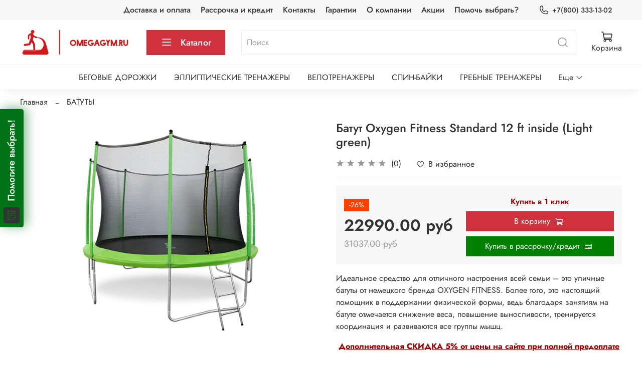

--- FILE ---
content_type: text/html; charset=utf-8
request_url: https://www.omegagym.ru/product/batut-oxygen-fitness-standard-12-ft-inside-light-green
body_size: 64163
content:
<!DOCTYPE html>
<html
  style="
    --color-btn-bg:#d0323d;
--color-btn-bg-is-dark:true;
--bg:#ffffff;
--bg-is-dark:false;

--color-text: var(--color-text-dark);
--color-text-minor-shade: var(--color-text-dark-minor-shade);
--color-text-major-shade: var(--color-text-dark-major-shade);
--color-text-half-shade: var(--color-text-dark-half-shade);

--color-notice-warning-is-dark:false;
--color-notice-success-is-dark:false;
--color-notice-error-is-dark:false;
--color-notice-info-is-dark:false;
--color-form-controls-bg:var(--bg);
--color-form-controls-bg-disabled:var(--bg-minor-shade);
--color-form-controls-border-color:var(--bg-half-shade);
--color-form-controls-color:var(--color-text);
--is-editor:false;


  "
  >
  <head><link media='print' onload='this.media="all"' rel='stylesheet' type='text/css' href='/served_assets/public/jquery.modal-0c2631717f4ce8fa97b5d04757d294c2bf695df1d558678306d782f4bf7b4773.css'><meta data-config="{&quot;product_id&quot;:278419007}" name="page-config" content="" /><meta data-config="{&quot;money_with_currency_format&quot;:{&quot;delimiter&quot;:&quot;&quot;,&quot;separator&quot;:&quot;.&quot;,&quot;format&quot;:&quot;%n %u&quot;,&quot;unit&quot;:&quot;руб&quot;,&quot;show_price_without_cents&quot;:0},&quot;currency_code&quot;:&quot;RUR&quot;,&quot;currency_iso_code&quot;:&quot;RUB&quot;,&quot;default_currency&quot;:{&quot;title&quot;:&quot;Российский рубль&quot;,&quot;code&quot;:&quot;RUR&quot;,&quot;rate&quot;:1.0,&quot;format_string&quot;:&quot;%n %u&quot;,&quot;unit&quot;:&quot;руб&quot;,&quot;price_separator&quot;:null,&quot;is_default&quot;:true,&quot;price_delimiter&quot;:null,&quot;show_price_with_delimiter&quot;:null,&quot;show_price_without_cents&quot;:null},&quot;facebook&quot;:{&quot;pixelActive&quot;:false,&quot;currency_code&quot;:&quot;RUB&quot;,&quot;use_variants&quot;:null},&quot;vk&quot;:{&quot;pixel_active&quot;:null,&quot;price_list_id&quot;:null},&quot;new_ya_metrika&quot;:true,&quot;ecommerce_data_container&quot;:&quot;dataLayer&quot;,&quot;common_js_version&quot;:null,&quot;vue_ui_version&quot;:null,&quot;feedback_captcha_enabled&quot;:&quot;1&quot;,&quot;account_id&quot;:1142578,&quot;hide_items_out_of_stock&quot;:false,&quot;forbid_order_over_existing&quot;:true,&quot;minimum_items_price&quot;:null,&quot;enable_comparison&quot;:true,&quot;locale&quot;:&quot;ru&quot;,&quot;client_group&quot;:null,&quot;consent_to_personal_data&quot;:{&quot;active&quot;:false,&quot;obligatory&quot;:true,&quot;description&quot;:&quot;Настоящим подтверждаю, что я ознакомлен и согласен с условиями \u003ca href=&#39;/page/oferta&#39; target=&#39;blank&#39;\u003eоферты и политики конфиденциальности\u003c/a\u003e.&quot;},&quot;recaptcha_key&quot;:&quot;6LfXhUEmAAAAAOGNQm5_a2Ach-HWlFKD3Sq7vfFj&quot;,&quot;recaptcha_key_v3&quot;:&quot;6LcZi0EmAAAAAPNov8uGBKSHCvBArp9oO15qAhXa&quot;,&quot;yandex_captcha_key&quot;:&quot;ysc1_ec1ApqrRlTZTXotpTnO8PmXe2ISPHxsd9MO3y0rye822b9d2&quot;,&quot;checkout_float_order_content_block&quot;:false,&quot;available_products_characteristics_ids&quot;:null,&quot;sber_id_app_id&quot;:&quot;5b5a3c11-72e5-4871-8649-4cdbab3ba9a4&quot;,&quot;theme_generation&quot;:4,&quot;quick_checkout_captcha_enabled&quot;:true,&quot;max_order_lines_count&quot;:500,&quot;sber_bnpl_min_amount&quot;:1000,&quot;sber_bnpl_max_amount&quot;:150000,&quot;counter_settings&quot;:{&quot;data_layer_name&quot;:&quot;dataLayer&quot;,&quot;new_counters_setup&quot;:false,&quot;add_to_cart_event&quot;:true,&quot;remove_from_cart_event&quot;:true,&quot;add_to_wishlist_event&quot;:true},&quot;site_setting&quot;:{&quot;show_cart_button&quot;:true,&quot;show_service_button&quot;:false,&quot;show_marketplace_button&quot;:false,&quot;show_quick_checkout_button&quot;:true},&quot;warehouses&quot;:[],&quot;captcha_type&quot;:&quot;google&quot;,&quot;human_readable_urls&quot;:false}" name="shop-config" content="" /><meta name='js-evnvironment' content='production' /><meta name='default-locale' content='ru' /><meta name='insales-redefined-api-methods' content="[]" /><script type="text/javascript" src="https://static.insales-cdn.com/assets/static-versioned/v3.72/static/libs/lodash/4.17.21/lodash.min.js"></script>
<!--InsalesCounter -->
<script type="text/javascript">
(function() {
  if (typeof window.__insalesCounterId !== 'undefined') {
    return;
  }

  try {
    Object.defineProperty(window, '__insalesCounterId', {
      value: 1142578,
      writable: true,
      configurable: true
    });
  } catch (e) {
    console.error('InsalesCounter: Failed to define property, using fallback:', e);
    window.__insalesCounterId = 1142578;
  }

  if (typeof window.__insalesCounterId === 'undefined') {
    console.error('InsalesCounter: Failed to set counter ID');
    return;
  }

  let script = document.createElement('script');
  script.async = true;
  script.src = '/javascripts/insales_counter.js?7';
  let firstScript = document.getElementsByTagName('script')[0];
  firstScript.parentNode.insertBefore(script, firstScript);
})();
</script>
<!-- /InsalesCounter -->
    <script type="text/javascript">
      (function() {
          (function() { var d=document; var s = d.createElement('script');
  s.type = 'text/javascript'; s.async = true;
  s.src = '//code-eu1.jivosite.com/widget/QHPs7vNBmP'; d.head.appendChild(s); })();

      })();
    </script>

    
    
    
    <meta name="yandex-verification" content="dc7dc15e6746eb51" />

    
    <!-- meta -->
<meta charset="UTF-8" /><title>Батут Oxygen Fitness Standard 12 ft inside (Light green) – купить за 22990 руб | Omegagym.ru</title><meta name="description" content="Батут Oxygen Fitness Standard 12 ft inside (Light green) ⭐️ Цена - 22990 руб 🚚 Быстрая доставка. Описание, характеристики, отзывы. Смотрите все товары в разделе «БАТУТЫ». 
">
<meta data-config="{&quot;static-versioned&quot;: &quot;1.38&quot;}" name="theme-meta-data" content="">
<meta name="robots" content="index,follow" />
<meta http-equiv="X-UA-Compatible" content="IE=edge,chrome=1" />
<meta name="viewport" content="width=device-width, initial-scale=1.0" />
<meta name="SKYPE_TOOLBAR" content="SKYPE_TOOLBAR_PARSER_COMPATIBLE" />
<meta name="format-detection" content="telephone=no">

<!-- canonical url--><link rel="canonical" href="https://www.omegagym.ru/product/batut-oxygen-fitness-standard-12-ft-inside-light-green"/>


<!-- rss feed-->
    <meta property="og:title" content="Батут Oxygen Fitness Standard 12 ft inside (Light green)">
    <meta property="og:type" content="website">
    <meta property="og:url" content="https://www.omegagym.ru/product/batut-oxygen-fitness-standard-12-ft-inside-light-green">

    
      <meta property="og:image" content="https://static.insales-cdn.com/images/products/1/4831/503567071/основная_стандарт_3.png">
    




<!-- icons-->
<link rel="icon" type="image/png" sizes="16x16" href="https://static.insales-cdn.com/assets/1/2130/1845330/1717663389/favicon.png" /><style media="screen">
  @supports (content-visibility: hidden) {
    body:not(.settings_loaded) .page_layout {
      content-visibility: hidden;
    }
  }
  @supports not (content-visibility: hidden) {
    body:not(.settings_loaded) .page_layout {
      visibility: hidden;
    }
  }
</style>
<style>
  .settings_loaded .preloader {
  	display: none;
  }
  .preloader {
  position: fixed;
  top: 0;
  left: 0;
  width: 100%;
  height: 100%;
  z-index: 9999999999999;
  background: var(--bg);
  opacity: 1;
  visibility: visible;
  -webkit-transition: 0.2s all;
  -moz-transition: 0.2s all;
  -ms-transition: 0.2s all;
  -o-transition: 0.2s all;
  transition: 0.2s all;
      align-items: center;
  justify-content: center;
  display: flex;
  }
  .lds-ellipsis {
  display: inline-block;
  position: relative;
  width: 80px;
  height: 80px;
    opacity: 0.5;
}
.lds-ellipsis div {
  position: absolute;
  top: 33px;
  width: 13px;
  height: 13px;
  border-radius: 50%;
  background: #ddd;
  animation-timing-function: cubic-bezier(0, 1, 1, 0);
}
.lds-ellipsis div:nth-child(1) {
  left: 8px;
  animation: lds-ellipsis1 0.6s infinite;
}
.lds-ellipsis div:nth-child(2) {
  left: 8px;
  animation: lds-ellipsis2 0.6s infinite;
}
.lds-ellipsis div:nth-child(3) {
  left: 32px;
  animation: lds-ellipsis2 0.6s infinite;
}
.lds-ellipsis div:nth-child(4) {
  left: 56px;
  animation: lds-ellipsis3 0.6s infinite;
}
@keyframes lds-ellipsis1 {
  0% {
    transform: scale(0);
  }
  100% {
    transform: scale(1);
  }
}
@keyframes lds-ellipsis3 {
  0% {
    transform: scale(1);
  }
  100% {
    transform: scale(0);
  }
}
@keyframes lds-ellipsis2 {
  0% {
    transform: translate(0, 0);
  }
  100% {
    transform: translate(24px, 0);
  }
}
</style>

    
    <!-- Marquiz script start -->
<script>
(function(w, d, s, o){
  var j = d.createElement(s); j.async = true; j.src = '//script.marquiz.ru/v2.js';j.onload = function() {
    if (document.readyState !== 'loading') Marquiz.init(o);
    else document.addEventListener("DOMContentLoaded", function() {
      Marquiz.init(o);
    });
  };
  d.head.insertBefore(j, d.head.firstElementChild);
})(window, document, 'script', {
    host: '//quiz.marquiz.ru',
    region: 'eu',
    id: '61d828caafc382003f61a36c',
    autoOpen: false,
    autoOpenFreq: 'once',
    openOnExit: true,
    disableOnMobile: false
  }
);
</script>
<!-- Marquiz script end -->
    
    
    <div data-marquiz-id="61d828caafc382003f61a36c"></div>
<script>(function(t, p) {window.Marquiz ? Marquiz.add([t, p]) : document.addEventListener('marquizLoaded', function() {Marquiz.add([t, p])})})('Button', {id: '61d828caafc382003f61a36c', buttonText: 'Помогите выбрать!', bgColor: '#027217', textColor: '#ffffff', rounded: true, shadow: 'rgba(2, 114, 23, 0.5)', blicked: true, fixed: 'left'})</script>
    
    
  <meta name='product-id' content='278419007' />
</head>
  <body data-multi-lang="false" data-theme-template="product" data-sidebar-type="sticky" data-sidebar-position="left">
    <div class="preloader">
      <div class="lds-ellipsis"><div></div><div></div><div></div><div></div></div>
    </div>
    <noscript>
<div class="njs-alert-overlay">
  <div class="njs-alert-wrapper">
    <div class="njs-alert">
      <p></p>
    </div>
  </div>
</div>
</noscript>

    <div class="page_layout page_layout-clear ">
      <header>
      
        <div
  class="layout widget-type_system_widget_v4_header_4"
  style="--logo-img:'https://static.insales-cdn.com/files/1/1686/18474646/original/logo_site_norm_3551fcdb3251dbc5d2f6b3ad3a6fe14d.png'; --logo-max-width:220px; --live-search:false; --hide-search:false; --hide-language:false; --hide-personal:true; --hide-compare:true; --hide-favorite:false; --hide-menu-photo:false; --hide-counts:false; --bage-bg:#76BC21; --bage-bg-is-dark:true; --bage-bg-minor-shade:#85d325; --bage-bg-minor-shade-is-dark:true; --bage-bg-major-shade:#93dc39; --bage-bg-major-shade-is-light:true; --bage-bg-half-shade:#bbe983; --bage-bg-half-shade-is-light:true; --header-wide-bg:true; --menu-grid-list-min-width:220px; --menu-grid-list-row-gap:4vw; --menu-grid-list-column-gap:5.5vw; --subcollections-items-limit:10; --img-border-radius:0px; --menu-img-ratio:2; --menu-img-fit:contain; --header-top-pt:0.5rem; --header-top-pb:0.5rem; --header-main-pt:1rem; --header-main-pb:1rem; --header-wide-content:false; --hide-desktop:false; --hide-mobile:false;"
  data-widget-drop-item-id="62403957"
  
  >
  <div class="layout__content">
    








<div class="header header_no-languages">
  <div class="header__content">
    <div class="header-part-top">
      <div class="header-part-top__inner">
        <div class="header__area-menu">
          <ul class="header__menu js-cut-list" data-navigation data-menu-handle="main-menu">
            
              <li class="header__menu-item" data-navigation-item data-menu-item-id="14171800">
                <div class="header__menu-controls">
                  <a href="/page/delivery" class="header__menu-link" data-navigation-link="/page/delivery">
                    Доставка и оплата
                  </a>
                </div>
              </li>
            
              <li class="header__menu-item" data-navigation-item data-menu-item-id="14171801">
                <div class="header__menu-controls">
                  <a href="/page/rassrochka-i-kredit" class="header__menu-link" data-navigation-link="/page/rassrochka-i-kredit">
                    Рассрочка и кредит
                  </a>
                </div>
              </li>
            
              <li class="header__menu-item" data-navigation-item data-menu-item-id="14171802">
                <div class="header__menu-controls">
                  <a href="/page/contacts" class="header__menu-link" data-navigation-link="/page/contacts">
                    Контакты
                  </a>
                </div>
              </li>
            
              <li class="header__menu-item" data-navigation-item data-menu-item-id="14171803">
                <div class="header__menu-controls">
                  <a href="/page/garantii" class="header__menu-link" data-navigation-link="/page/garantii">
                    Гарантии
                  </a>
                </div>
              </li>
            
              <li class="header__menu-item" data-navigation-item data-menu-item-id="14171804">
                <div class="header__menu-controls">
                  <a href="/page/about-us" class="header__menu-link" data-navigation-link="/page/about-us">
                    О компании
                  </a>
                </div>
              </li>
            
              <li class="header__menu-item" data-navigation-item data-menu-item-id="14171805">
                <div class="header__menu-controls">
                  <a href="/page/aktsii" class="header__menu-link" data-navigation-link="/page/aktsii">
                    Акции
                  </a>
                </div>
              </li>
            
              <li class="header__menu-item" data-navigation-item data-menu-item-id="14171806">
                <div class="header__menu-controls">
                  <a href="https://www.omegagym.ru/page/quiz" class="header__menu-link" data-navigation-link="https://www.omegagym.ru/page/quiz">
                    Помочь выбрать?
                  </a>
                </div>
              </li>
            
          </ul>
        </div>

        <div class="header__area-contacts">
          
  
    <div class="header__phone">
      <a class="header__phone-value" href="tel:+78003331302">
        <span class="icon icon-phone"></span>
        +7(800) 333-13-02
      </a>
    </div>
  
  

        </div>

        
  

      </div>
    </div>


    <div class="header-part-main">
      <div class="header-part-main__inner">
        <div class="header__area-logo">
          
  
    
      <a href=" / " class="header__logo">
        <img src="https://static.insales-cdn.com/files/1/1686/18474646/original/logo_site_norm_3551fcdb3251dbc5d2f6b3ad3a6fe14d.png" alt="Omegagym.ru" title="Omegagym.ru">
      </a>
    
  

        </div>

        <div class="header__area-catalog">
          <button type="button" class="button button_size-l header__show-collection-btn js-show-header-collections">
            <span class="icon icon-bars _show"></span>
            <span class="icon icon-times _hide"></span>
            Каталог
          </button>
        </div>

        <div class="header__area-search">
          
  <div class="header__search">
    <form action="/search" method="get" class="header__search-form">
      <input type="text" autocomplete="off" class="form-control form-control_size-l header__search-field" name="q" value="" placeholder="Поиск" >
      <button type="submit" class="button button_size-l header__search-btn">
        <span class="icon icon-search"></span>
      </button>
      <input type="hidden" name="lang" value="ru">
      <div class="header__search__results" data-search-result></div>
    </form>
  </div>

        </div>

        <div class="header__area-controls">
          

          
            
          

          

          
            <a href="/cart_items" class="header__control-btn header__cart">
              <span class="icon icon-cart">
                <span class="header__control-bage cart-empty" data-cart-positions-count></span>
              </span>
              <span class="header__control-text">Корзина</span>
            </a>
          
        </div>


        

        

        <div class="header__collections">
          <button type="button" class="button header__collections-hide-btn js-hide-header-collections">
            <span class="icon icon-times"></span>
          </button>

          <div class="header__collections-content">
            <div class="header__collections-content-top">
              <div class="header__collections-title">Каталог</div>
              <ul class="grid-list header__collections-menu" data-navigation data-subcollections-items-limit=10>
                
                
                  
                    

                    <li class="header__collections-item is-level-1" data-navigation-item>
                      <a class="header__collections-head" href="/collection/kategoriya-1" data-navigation-link="/collection/kategoriya-1">
                        
                          

                          
                          
                          <div class="header__collections-photo">
                            <div class="img-ratio img-fit">
                              <div class="img-ratio__inner">
                                

                                
                                  <picture>
                                    <source data-srcset="https://static.insales-cdn.com/r/CmKrsS5xRVk/rs:fit:240:240:1/plain/images/collections/1/6436/89733412/medium_2.jpeg@webp" type="image/webp" class="lazyload">
                                    <img data-src="https://static.insales-cdn.com/images/collections/1/6436/89733412/medium_2.jpeg" class="lazyload" alt="2.jpeg">
                                  </picture>
                                
                              </div>
                            </div>
                          </div>
                        
                        <span class="header__collections-head-title">БЕГОВЫЕ ДОРОЖКИ</span>
                      </a>

                      
                        <ul class="header__collections-submenu" data-navigation-submenu>
                          
                            <li class="header__collections-item " data-navigation-item>
                              <div class="header__collections-controls">
                                <a href="/collection/adidas-2" class="header__collections-link" data-navigation-link="/collection/adidas-2">
                                  <span class="header__collections-item-name">Adidas</span>
                                  
                                    
                                      <span class="header__collections-item-count">1</span>
                                    
                                  
                                </a>
                              </div>
                            </li>
                          
                            <li class="header__collections-item " data-navigation-item>
                              <div class="header__collections-controls">
                                <a href="/collection/aerofit-3" class="header__collections-link" data-navigation-link="/collection/aerofit-3">
                                  <span class="header__collections-item-name">AeroFIT</span>
                                  
                                    
                                      <span class="header__collections-item-count">7</span>
                                    
                                  
                                </a>
                              </div>
                            </li>
                          
                            <li class="header__collections-item " data-navigation-item>
                              <div class="header__collections-controls">
                                <a href="/collection/katalog-1-954cfa" class="header__collections-link" data-navigation-link="/collection/katalog-1-954cfa">
                                  <span class="header__collections-item-name">ALTEZANI</span>
                                  
                                    
                                      <span class="header__collections-item-count">24</span>
                                    
                                  
                                </a>
                              </div>
                            </li>
                          
                            <li class="header__collections-item " data-navigation-item>
                              <div class="header__collections-controls">
                                <a href="/collection/alpin" class="header__collections-link" data-navigation-link="/collection/alpin">
                                  <span class="header__collections-item-name">Alpin</span>
                                  
                                    
                                      <span class="header__collections-item-count">9</span>
                                    
                                  
                                </a>
                              </div>
                            </li>
                          
                            <li class="header__collections-item " data-navigation-item>
                              <div class="header__collections-controls">
                                <a href="/collection/katalog-1-16ce80" class="header__collections-link" data-navigation-link="/collection/katalog-1-16ce80">
                                  <span class="header__collections-item-name">American Motion Fitness</span>
                                  
                                    
                                      <span class="header__collections-item-count">9</span>
                                    
                                  
                                </a>
                              </div>
                            </li>
                          
                            <li class="header__collections-item " data-navigation-item>
                              <div class="header__collections-controls">
                                <a href="/collection/ammity-2" class="header__collections-link" data-navigation-link="/collection/ammity-2">
                                  <span class="header__collections-item-name">AMMITY</span>
                                  
                                    
                                      <span class="header__collections-item-count">16</span>
                                    
                                  
                                </a>
                              </div>
                            </li>
                          
                            <li class="header__collections-item " data-navigation-item>
                              <div class="header__collections-controls">
                                <a href="/collection/katalog-1-ffcb38" class="header__collections-link" data-navigation-link="/collection/katalog-1-ffcb38">
                                  <span class="header__collections-item-name">AppleGate</span>
                                  
                                    
                                      <span class="header__collections-item-count">8</span>
                                    
                                  
                                </a>
                              </div>
                            </li>
                          
                            <li class="header__collections-item " data-navigation-item>
                              <div class="header__collections-controls">
                                <a href="/collection/atlas-sport" class="header__collections-link" data-navigation-link="/collection/atlas-sport">
                                  <span class="header__collections-item-name">Atlas Sport</span>
                                  
                                    
                                      <span class="header__collections-item-count">1</span>
                                    
                                  
                                </a>
                              </div>
                            </li>
                          
                            <li class="header__collections-item " data-navigation-item>
                              <div class="header__collections-controls">
                                <a href="/collection/aura-labs" class="header__collections-link" data-navigation-link="/collection/aura-labs">
                                  <span class="header__collections-item-name">Aura Labs</span>
                                  
                                    
                                      <span class="header__collections-item-count">3</span>
                                    
                                  
                                </a>
                              </div>
                            </li>
                          
                            <li class="header__collections-item " data-navigation-item>
                              <div class="header__collections-controls">
                                <a href="/collection/body-sculpture-2" class="header__collections-link" data-navigation-link="/collection/body-sculpture-2">
                                  <span class="header__collections-item-name">Body Sculpture</span>
                                  
                                    
                                      <span class="header__collections-item-count">1</span>
                                    
                                  
                                </a>
                              </div>
                            </li>
                          
                            <li class="header__collections-item is-hide" data-navigation-item>
                              <div class="header__collections-controls">
                                <a href="/collection/katalog-1-cd66cf" class="header__collections-link" data-navigation-link="/collection/katalog-1-cd66cf">
                                  <span class="header__collections-item-name">BH FITNESS</span>
                                  
                                    
                                      <span class="header__collections-item-count">15</span>
                                    
                                  
                                </a>
                              </div>
                            </li>
                          
                            <li class="header__collections-item is-hide" data-navigation-item>
                              <div class="header__collections-controls">
                                <a href="/collection/bionique-2" class="header__collections-link" data-navigation-link="/collection/bionique-2">
                                  <span class="header__collections-item-name">Bionique</span>
                                  
                                    
                                  
                                </a>
                              </div>
                            </li>
                          
                            <li class="header__collections-item is-hide" data-navigation-item>
                              <div class="header__collections-controls">
                                <a href="/collection/bowflex" class="header__collections-link" data-navigation-link="/collection/bowflex">
                                  <span class="header__collections-item-name">Bowflex</span>
                                  
                                    
                                      <span class="header__collections-item-count">4</span>
                                    
                                  
                                </a>
                              </div>
                            </li>
                          
                            <li class="header__collections-item is-hide" data-navigation-item>
                              <div class="header__collections-controls">
                                <a href="/collection/katalog-1-f57fa5" class="header__collections-link" data-navigation-link="/collection/katalog-1-f57fa5">
                                  <span class="header__collections-item-name">BRONZE GYM</span>
                                  
                                    
                                      <span class="header__collections-item-count">24</span>
                                    
                                  
                                </a>
                              </div>
                            </li>
                          
                            <li class="header__collections-item is-hide" data-navigation-item>
                              <div class="header__collections-controls">
                                <a href="/collection/katalog-1-5a93e5" class="header__collections-link" data-navigation-link="/collection/katalog-1-5a93e5">
                                  <span class="header__collections-item-name">CARBON FITNESS</span>
                                  
                                    
                                      <span class="header__collections-item-count">31</span>
                                    
                                  
                                </a>
                              </div>
                            </li>
                          
                            <li class="header__collections-item is-hide" data-navigation-item>
                              <div class="header__collections-controls">
                                <a href="/collection/katalog-1-6ad5b5" class="header__collections-link" data-navigation-link="/collection/katalog-1-6ad5b5">
                                  <span class="header__collections-item-name">CardioPower</span>
                                  
                                    
                                      <span class="header__collections-item-count">34</span>
                                    
                                  
                                </a>
                              </div>
                            </li>
                          
                            <li class="header__collections-item is-hide" data-navigation-item>
                              <div class="header__collections-controls">
                                <a href="/collection/calviano" class="header__collections-link" data-navigation-link="/collection/calviano">
                                  <span class="header__collections-item-name">Calviano</span>
                                  
                                    
                                      <span class="header__collections-item-count">2</span>
                                    
                                  
                                </a>
                              </div>
                            </li>
                          
                            <li class="header__collections-item is-hide" data-navigation-item>
                              <div class="header__collections-controls">
                                <a href="/collection/casa-more" class="header__collections-link" data-navigation-link="/collection/casa-more">
                                  <span class="header__collections-item-name">Casa & More</span>
                                  
                                    
                                      <span class="header__collections-item-count">9</span>
                                    
                                  
                                </a>
                              </div>
                            </li>
                          
                            <li class="header__collections-item is-hide" data-navigation-item>
                              <div class="header__collections-controls">
                                <a href="/collection/circle-fitness" class="header__collections-link" data-navigation-link="/collection/circle-fitness">
                                  <span class="header__collections-item-name">Circle Fitness</span>
                                  
                                    
                                      <span class="header__collections-item-count">3</span>
                                    
                                  
                                </a>
                              </div>
                            </li>
                          
                            <li class="header__collections-item is-hide" data-navigation-item>
                              <div class="header__collections-controls">
                                <a href="/collection/clear-fit" class="header__collections-link" data-navigation-link="/collection/clear-fit">
                                  <span class="header__collections-item-name">CLEAR FIT</span>
                                  
                                    
                                      <span class="header__collections-item-count">17</span>
                                    
                                  
                                </a>
                              </div>
                            </li>
                          
                            <li class="header__collections-item is-hide" data-navigation-item>
                              <div class="header__collections-controls">
                                <a href="/collection/dender-2" class="header__collections-link" data-navigation-link="/collection/dender-2">
                                  <span class="header__collections-item-name">Dender</span>
                                  
                                    
                                      <span class="header__collections-item-count">2</span>
                                    
                                  
                                </a>
                              </div>
                            </li>
                          
                            <li class="header__collections-item is-hide" data-navigation-item>
                              <div class="header__collections-controls">
                                <a href="/collection/dfc" class="header__collections-link" data-navigation-link="/collection/dfc">
                                  <span class="header__collections-item-name">Dfc</span>
                                  
                                    
                                      <span class="header__collections-item-count">3</span>
                                    
                                  
                                </a>
                              </div>
                            </li>
                          
                            <li class="header__collections-item is-hide" data-navigation-item>
                              <div class="header__collections-controls">
                                <a href="/collection/katalog-1-c5f54f" class="header__collections-link" data-navigation-link="/collection/katalog-1-c5f54f">
                                  <span class="header__collections-item-name">DFIT</span>
                                  
                                    
                                      <span class="header__collections-item-count">6</span>
                                    
                                  
                                </a>
                              </div>
                            </li>
                          
                            <li class="header__collections-item is-hide" data-navigation-item>
                              <div class="header__collections-controls">
                                <a href="/collection/katalog-1-1fcb44" class="header__collections-link" data-navigation-link="/collection/katalog-1-1fcb44">
                                  <span class="header__collections-item-name">Diadora Fitness</span>
                                  
                                    
                                      <span class="header__collections-item-count">1</span>
                                    
                                  
                                </a>
                              </div>
                            </li>
                          
                            <li class="header__collections-item is-hide" data-navigation-item>
                              <div class="header__collections-controls">
                                <a href="/collection/katalog-1-4a9b27" class="header__collections-link" data-navigation-link="/collection/katalog-1-4a9b27">
                                  <span class="header__collections-item-name">Domyos</span>
                                  
                                    
                                      <span class="header__collections-item-count">6</span>
                                    
                                  
                                </a>
                              </div>
                            </li>
                          
                            <li class="header__collections-item is-hide" data-navigation-item>
                              <div class="header__collections-controls">
                                <a href="/collection/domsen" class="header__collections-link" data-navigation-link="/collection/domsen">
                                  <span class="header__collections-item-name">Domsen</span>
                                  
                                    
                                      <span class="header__collections-item-count">10</span>
                                    
                                  
                                </a>
                              </div>
                            </li>
                          
                            <li class="header__collections-item is-hide" data-navigation-item>
                              <div class="header__collections-controls">
                                <a href="/collection/ergonova-535491" class="header__collections-link" data-navigation-link="/collection/ergonova-535491">
                                  <span class="header__collections-item-name">Ergonova</span>
                                  
                                    
                                      <span class="header__collections-item-count">2</span>
                                    
                                  
                                </a>
                              </div>
                            </li>
                          
                            <li class="header__collections-item is-hide" data-navigation-item>
                              <div class="header__collections-controls">
                                <a href="/collection/eisberg" class="header__collections-link" data-navigation-link="/collection/eisberg">
                                  <span class="header__collections-item-name">Eisberg</span>
                                  
                                    
                                      <span class="header__collections-item-count">6</span>
                                    
                                  
                                </a>
                              </div>
                            </li>
                          
                            <li class="header__collections-item is-hide" data-navigation-item>
                              <div class="header__collections-controls">
                                <a href="/collection/eisenhof" class="header__collections-link" data-navigation-link="/collection/eisenhof">
                                  <span class="header__collections-item-name">Eisenhof</span>
                                  
                                    
                                      <span class="header__collections-item-count">2</span>
                                    
                                  
                                </a>
                              </div>
                            </li>
                          
                            <li class="header__collections-item is-hide" data-navigation-item>
                              <div class="header__collections-controls">
                                <a href="/collection/eurofit" class="header__collections-link" data-navigation-link="/collection/eurofit">
                                  <span class="header__collections-item-name">Eurofit</span>
                                  
                                    
                                      <span class="header__collections-item-count">1</span>
                                    
                                  
                                </a>
                              </div>
                            </li>
                          
                            <li class="header__collections-item is-hide" data-navigation-item>
                              <div class="header__collections-controls">
                                <a href="/collection/evo-fitness" class="header__collections-link" data-navigation-link="/collection/evo-fitness">
                                  <span class="header__collections-item-name">Evo Fitness</span>
                                  
                                    
                                      <span class="header__collections-item-count">22</span>
                                    
                                  
                                </a>
                              </div>
                            </li>
                          
                            <li class="header__collections-item is-hide" data-navigation-item>
                              <div class="header__collections-controls">
                                <a href="/collection/family" class="header__collections-link" data-navigation-link="/collection/family">
                                  <span class="header__collections-item-name">FAMILY</span>
                                  
                                    
                                      <span class="header__collections-item-count">6</span>
                                    
                                  
                                </a>
                              </div>
                            </li>
                          
                            <li class="header__collections-item is-hide" data-navigation-item>
                              <div class="header__collections-controls">
                                <a href="/collection/ferrum" class="header__collections-link" data-navigation-link="/collection/ferrum">
                                  <span class="header__collections-item-name">Ferrum</span>
                                  
                                    
                                      <span class="header__collections-item-count">1</span>
                                    
                                  
                                </a>
                              </div>
                            </li>
                          
                            <li class="header__collections-item is-hide" data-navigation-item>
                              <div class="header__collections-controls">
                                <a href="/collection/furendo" class="header__collections-link" data-navigation-link="/collection/furendo">
                                  <span class="header__collections-item-name">Furendo</span>
                                  
                                    
                                      <span class="header__collections-item-count">6</span>
                                    
                                  
                                </a>
                              </div>
                            </li>
                          
                            <li class="header__collections-item is-hide" data-navigation-item>
                              <div class="header__collections-controls">
                                <a href="/collection/fitegosmart" class="header__collections-link" data-navigation-link="/collection/fitegosmart">
                                  <span class="header__collections-item-name">FITEGOSMART</span>
                                  
                                    
                                      <span class="header__collections-item-count">6</span>
                                    
                                  
                                </a>
                              </div>
                            </li>
                          
                            <li class="header__collections-item is-hide" data-navigation-item>
                              <div class="header__collections-controls">
                                <a href="/collection/genau" class="header__collections-link" data-navigation-link="/collection/genau">
                                  <span class="header__collections-item-name">Genau</span>
                                  
                                    
                                      <span class="header__collections-item-count">10</span>
                                    
                                  
                                </a>
                              </div>
                            </li>
                          
                            <li class="header__collections-item is-hide" data-navigation-item>
                              <div class="header__collections-controls">
                                <a href="/collection/gymmaster-3" class="header__collections-link" data-navigation-link="/collection/gymmaster-3">
                                  <span class="header__collections-item-name">Gymmaster</span>
                                  
                                    
                                      <span class="header__collections-item-count">2</span>
                                    
                                  
                                </a>
                              </div>
                            </li>
                          
                            <li class="header__collections-item is-hide" data-navigation-item>
                              <div class="header__collections-controls">
                                <a href="/collection/gravity" class="header__collections-link" data-navigation-link="/collection/gravity">
                                  <span class="header__collections-item-name">Gravity</span>
                                  
                                    
                                      <span class="header__collections-item-count">1</span>
                                    
                                  
                                </a>
                              </div>
                            </li>
                          
                            <li class="header__collections-item is-hide" data-navigation-item>
                              <div class="header__collections-controls">
                                <a href="/collection/katalog-1-a4faa0" class="header__collections-link" data-navigation-link="/collection/katalog-1-a4faa0">
                                  <span class="header__collections-item-name">HASTTINGS</span>
                                  
                                    
                                      <span class="header__collections-item-count">1</span>
                                    
                                  
                                </a>
                              </div>
                            </li>
                          
                            <li class="header__collections-item is-hide" data-navigation-item>
                              <div class="header__collections-controls">
                                <a href="/collection/katalog-1-597f09" class="header__collections-link" data-navigation-link="/collection/katalog-1-597f09">
                                  <span class="header__collections-item-name">HORIZON</span>
                                  
                                    
                                      <span class="header__collections-item-count">13</span>
                                    
                                  
                                </a>
                              </div>
                            </li>
                          
                            <li class="header__collections-item is-hide" data-navigation-item>
                              <div class="header__collections-controls">
                                <a href="/collection/katalog-1-3a02b6" class="header__collections-link" data-navigation-link="/collection/katalog-1-3a02b6">
                                  <span class="header__collections-item-name">HouseFit</span>
                                  
                                    
                                      <span class="header__collections-item-count">3</span>
                                    
                                  
                                </a>
                              </div>
                            </li>
                          
                            <li class="header__collections-item is-hide" data-navigation-item>
                              <div class="header__collections-controls">
                                <a href="/collection/impulse-2" class="header__collections-link" data-navigation-link="/collection/impulse-2">
                                  <span class="header__collections-item-name">Impulse</span>
                                  
                                    
                                      <span class="header__collections-item-count">5</span>
                                    
                                  
                                </a>
                              </div>
                            </li>
                          
                            <li class="header__collections-item is-hide" data-navigation-item>
                              <div class="header__collections-controls">
                                <a href="/collection/iron-horse-2" class="header__collections-link" data-navigation-link="/collection/iron-horse-2">
                                  <span class="header__collections-item-name">Iron Horse</span>
                                  
                                    
                                      <span class="header__collections-item-count">3</span>
                                    
                                  
                                </a>
                              </div>
                            </li>
                          
                            <li class="header__collections-item is-hide" data-navigation-item>
                              <div class="header__collections-controls">
                                <a href="/collection/itosima" class="header__collections-link" data-navigation-link="/collection/itosima">
                                  <span class="header__collections-item-name">Itosima</span>
                                  
                                    
                                      <span class="header__collections-item-count">5</span>
                                    
                                  
                                </a>
                              </div>
                            </li>
                          
                            <li class="header__collections-item is-hide" data-navigation-item>
                              <div class="header__collections-controls">
                                <a href="/collection/katalog-1-ef3ed3" class="header__collections-link" data-navigation-link="/collection/katalog-1-ef3ed3">
                                  <span class="header__collections-item-name">Kettler</span>
                                  
                                    
                                      <span class="header__collections-item-count">15</span>
                                    
                                  
                                </a>
                              </div>
                            </li>
                          
                            <li class="header__collections-item is-hide" data-navigation-item>
                              <div class="header__collections-controls">
                                <a href="/collection/kingsmith" class="header__collections-link" data-navigation-link="/collection/kingsmith">
                                  <span class="header__collections-item-name">KingSmith</span>
                                  
                                    
                                      <span class="header__collections-item-count">8</span>
                                    
                                  
                                </a>
                              </div>
                            </li>
                          
                            <li class="header__collections-item is-hide" data-navigation-item>
                              <div class="header__collections-controls">
                                <a href="/collection/larsen" class="header__collections-link" data-navigation-link="/collection/larsen">
                                  <span class="header__collections-item-name">Larsen</span>
                                  
                                    
                                      <span class="header__collections-item-count">2</span>
                                    
                                  
                                </a>
                              </div>
                            </li>
                          
                            <li class="header__collections-item is-hide" data-navigation-item>
                              <div class="header__collections-controls">
                                <a href="/collection/laufstein" class="header__collections-link" data-navigation-link="/collection/laufstein">
                                  <span class="header__collections-item-name">LAUFSTEIN</span>
                                  
                                    
                                      <span class="header__collections-item-count">9</span>
                                    
                                  
                                </a>
                              </div>
                            </li>
                          
                            <li class="header__collections-item is-hide" data-navigation-item>
                              <div class="header__collections-controls">
                                <a href="/collection/matrix" class="header__collections-link" data-navigation-link="/collection/matrix">
                                  <span class="header__collections-item-name">MATRIX</span>
                                  
                                    
                                      <span class="header__collections-item-count">11</span>
                                    
                                  
                                </a>
                              </div>
                            </li>
                          
                            <li class="header__collections-item is-hide" data-navigation-item>
                              <div class="header__collections-controls">
                                <a href="/collection/mario-ferri-anzio" class="header__collections-link" data-navigation-link="/collection/mario-ferri-anzio">
                                  <span class="header__collections-item-name">Mario Ferri Anzio</span>
                                  
                                    
                                      <span class="header__collections-item-count">6</span>
                                    
                                  
                                </a>
                              </div>
                            </li>
                          
                            <li class="header__collections-item is-hide" data-navigation-item>
                              <div class="header__collections-controls">
                                <a href="/collection/maxfit" class="header__collections-link" data-navigation-link="/collection/maxfit">
                                  <span class="header__collections-item-name">MaxFit</span>
                                  
                                    
                                      <span class="header__collections-item-count">1</span>
                                    
                                  
                                </a>
                              </div>
                            </li>
                          
                            <li class="header__collections-item is-hide" data-navigation-item>
                              <div class="header__collections-controls">
                                <a href="/collection/merach" class="header__collections-link" data-navigation-link="/collection/merach">
                                  <span class="header__collections-item-name">Merach</span>
                                  
                                    
                                      <span class="header__collections-item-count">5</span>
                                    
                                  
                                </a>
                              </div>
                            </li>
                          
                            <li class="header__collections-item is-hide" data-navigation-item>
                              <div class="header__collections-controls">
                                <a href="/collection/katalog-1-762d84" class="header__collections-link" data-navigation-link="/collection/katalog-1-762d84">
                                  <span class="header__collections-item-name">Nautilus</span>
                                  
                                    
                                  
                                </a>
                              </div>
                            </li>
                          
                            <li class="header__collections-item is-hide" data-navigation-item>
                              <div class="header__collections-controls">
                                <a href="/collection/katalog-1-65b375" class="header__collections-link" data-navigation-link="/collection/katalog-1-65b375">
                                  <span class="header__collections-item-name">NordicTrack</span>
                                  
                                    
                                      <span class="header__collections-item-count">8</span>
                                    
                                  
                                </a>
                              </div>
                            </li>
                          
                            <li class="header__collections-item is-hide" data-navigation-item>
                              <div class="header__collections-controls">
                                <a href="/collection/orlauf" class="header__collections-link" data-navigation-link="/collection/orlauf">
                                  <span class="header__collections-item-name">ORLAUF</span>
                                  
                                    
                                      <span class="header__collections-item-count">36</span>
                                    
                                  
                                </a>
                              </div>
                            </li>
                          
                            <li class="header__collections-item is-hide" data-navigation-item>
                              <div class="header__collections-controls">
                                <a href="/collection/onlitop" class="header__collections-link" data-navigation-link="/collection/onlitop">
                                  <span class="header__collections-item-name">Onlitop</span>
                                  
                                    
                                      <span class="header__collections-item-count">1</span>
                                    
                                  
                                </a>
                              </div>
                            </li>
                          
                            <li class="header__collections-item is-hide" data-navigation-item>
                              <div class="header__collections-controls">
                                <a href="/collection/katalog-1-6a7e4b" class="header__collections-link" data-navigation-link="/collection/katalog-1-6a7e4b">
                                  <span class="header__collections-item-name">Optima Fitness</span>
                                  
                                    
                                      <span class="header__collections-item-count">1</span>
                                    
                                  
                                </a>
                              </div>
                            </li>
                          
                            <li class="header__collections-item is-hide" data-navigation-item>
                              <div class="header__collections-controls">
                                <a href="/collection/ovicx" class="header__collections-link" data-navigation-link="/collection/ovicx">
                                  <span class="header__collections-item-name">OVICX</span>
                                  
                                    
                                      <span class="header__collections-item-count">3</span>
                                    
                                  
                                </a>
                              </div>
                            </li>
                          
                            <li class="header__collections-item is-hide" data-navigation-item>
                              <div class="header__collections-controls">
                                <a href="/collection/oxygen-2" class="header__collections-link" data-navigation-link="/collection/oxygen-2">
                                  <span class="header__collections-item-name">OXYGEN</span>
                                  
                                    
                                      <span class="header__collections-item-count">62</span>
                                    
                                  
                                </a>
                              </div>
                            </li>
                          
                            <li class="header__collections-item is-hide" data-navigation-item>
                              <div class="header__collections-controls">
                                <a href="/collection/planta" class="header__collections-link" data-navigation-link="/collection/planta">
                                  <span class="header__collections-item-name">Planta</span>
                                  
                                    
                                      <span class="header__collections-item-count">2</span>
                                    
                                  
                                </a>
                              </div>
                            </li>
                          
                            <li class="header__collections-item is-hide" data-navigation-item>
                              <div class="header__collections-controls">
                                <a href="/collection/proform" class="header__collections-link" data-navigation-link="/collection/proform">
                                  <span class="header__collections-item-name">Pro-Form</span>
                                  
                                    
                                      <span class="header__collections-item-count">4</span>
                                    
                                  
                                </a>
                              </div>
                            </li>
                          
                            <li class="header__collections-item is-hide" data-navigation-item>
                              <div class="header__collections-controls">
                                <a href="/collection/katalog-1-20c3b9" class="header__collections-link" data-navigation-link="/collection/katalog-1-20c3b9">
                                  <span class="header__collections-item-name">PROXIMA</span>
                                  
                                    
                                      <span class="header__collections-item-count">28</span>
                                    
                                  
                                </a>
                              </div>
                            </li>
                          
                            <li class="header__collections-item is-hide" data-navigation-item>
                              <div class="header__collections-controls">
                                <a href="/collection/katalog-1-19ea07" class="header__collections-link" data-navigation-link="/collection/katalog-1-19ea07">
                                  <span class="header__collections-item-name">ROYAL FITNESS</span>
                                  
                                    
                                      <span class="header__collections-item-count">3</span>
                                    
                                  
                                </a>
                              </div>
                            </li>
                          
                            <li class="header__collections-item is-hide" data-navigation-item>
                              <div class="header__collections-controls">
                                <a href="/collection/shua-3" class="header__collections-link" data-navigation-link="/collection/shua-3">
                                  <span class="header__collections-item-name">Shua</span>
                                  
                                    
                                      <span class="header__collections-item-count">6</span>
                                    
                                  
                                </a>
                              </div>
                            </li>
                          
                            <li class="header__collections-item is-hide" data-navigation-item>
                              <div class="header__collections-controls">
                                <a href="/collection/katalog-1-610c94" class="header__collections-link" data-navigation-link="/collection/katalog-1-610c94">
                                  <span class="header__collections-item-name">Sole Fitness</span>
                                  
                                    
                                      <span class="header__collections-item-count">9</span>
                                    
                                  
                                </a>
                              </div>
                            </li>
                          
                            <li class="header__collections-item is-hide" data-navigation-item>
                              <div class="header__collections-controls">
                                <a href="/collection/katalog-1-bba533" class="header__collections-link" data-navigation-link="/collection/katalog-1-bba533">
                                  <span class="header__collections-item-name">SPIRIT</span>
                                  
                                    
                                      <span class="header__collections-item-count">1</span>
                                    
                                  
                                </a>
                              </div>
                            </li>
                          
                            <li class="header__collections-item is-hide" data-navigation-item>
                              <div class="header__collections-controls">
                                <a href="/collection/sport-elite" class="header__collections-link" data-navigation-link="/collection/sport-elite">
                                  <span class="header__collections-item-name">Sport Elite</span>
                                  
                                    
                                      <span class="header__collections-item-count">3</span>
                                    
                                  
                                </a>
                              </div>
                            </li>
                          
                            <li class="header__collections-item is-hide" data-navigation-item>
                              <div class="header__collections-controls">
                                <a href="/collection/startline-fitness" class="header__collections-link" data-navigation-link="/collection/startline-fitness">
                                  <span class="header__collections-item-name">STARTLINE FITNESS</span>
                                  
                                    
                                      <span class="header__collections-item-count">3</span>
                                    
                                  
                                </a>
                              </div>
                            </li>
                          
                            <li class="header__collections-item is-hide" data-navigation-item>
                              <div class="header__collections-controls">
                                <a href="/collection/katalog-1-b06dd3" class="header__collections-link" data-navigation-link="/collection/katalog-1-b06dd3">
                                  <span class="header__collections-item-name">Sundays</span>
                                  
                                    
                                      <span class="header__collections-item-count">1</span>
                                    
                                  
                                </a>
                              </div>
                            </li>
                          
                            <li class="header__collections-item is-hide" data-navigation-item>
                              <div class="header__collections-controls">
                                <a href="/collection/svensson-body-labs" class="header__collections-link" data-navigation-link="/collection/svensson-body-labs">
                                  <span class="header__collections-item-name">SVENSSON BODY LABS</span>
                                  
                                    
                                      <span class="header__collections-item-count">45</span>
                                    
                                  
                                </a>
                              </div>
                            </li>
                          
                            <li class="header__collections-item is-hide" data-navigation-item>
                              <div class="header__collections-controls">
                                <a href="/collection/takara" class="header__collections-link" data-navigation-link="/collection/takara">
                                  <span class="header__collections-item-name">Takara</span>
                                  
                                    
                                      <span class="header__collections-item-count">2</span>
                                    
                                  
                                </a>
                              </div>
                            </li>
                          
                            <li class="header__collections-item is-hide" data-navigation-item>
                              <div class="header__collections-controls">
                                <a href="/collection/katalog-1-0c5a84" class="header__collections-link" data-navigation-link="/collection/katalog-1-0c5a84">
                                  <span class="header__collections-item-name">TITANIUM</span>
                                  
                                    
                                      <span class="header__collections-item-count">49</span>
                                    
                                  
                                </a>
                              </div>
                            </li>
                          
                            <li class="header__collections-item is-hide" data-navigation-item>
                              <div class="header__collections-controls">
                                <a href="/collection/torneo" class="header__collections-link" data-navigation-link="/collection/torneo">
                                  <span class="header__collections-item-name">Torneo</span>
                                  
                                    
                                      <span class="header__collections-item-count">14</span>
                                    
                                  
                                </a>
                              </div>
                            </li>
                          
                            <li class="header__collections-item is-hide" data-navigation-item>
                              <div class="header__collections-controls">
                                <a href="/collection/katalog-1-08dcfa" class="header__collections-link" data-navigation-link="/collection/katalog-1-08dcfa">
                                  <span class="header__collections-item-name">ULTRAGYM</span>
                                  
                                    
                                      <span class="header__collections-item-count">6</span>
                                    
                                  
                                </a>
                              </div>
                            </li>
                          
                            <li class="header__collections-item is-hide" data-navigation-item>
                              <div class="header__collections-controls">
                                <a href="/collection/katalog-1-9438c9" class="header__collections-link" data-navigation-link="/collection/katalog-1-9438c9">
                                  <span class="header__collections-item-name">UnixFit</span>
                                  
                                    
                                      <span class="header__collections-item-count">66</span>
                                    
                                  
                                </a>
                              </div>
                            </li>
                          
                            <li class="header__collections-item is-hide" data-navigation-item>
                              <div class="header__collections-controls">
                                <a href="/collection/katalog-1-fbb753" class="header__collections-link" data-navigation-link="/collection/katalog-1-fbb753">
                                  <span class="header__collections-item-name">VictoryFit</span>
                                  
                                    
                                      <span class="header__collections-item-count">17</span>
                                    
                                  
                                </a>
                              </div>
                            </li>
                          
                            <li class="header__collections-item is-hide" data-navigation-item>
                              <div class="header__collections-controls">
                                <a href="/collection/wallaby" class="header__collections-link" data-navigation-link="/collection/wallaby">
                                  <span class="header__collections-item-name">Wallaby</span>
                                  
                                    
                                      <span class="header__collections-item-count">4</span>
                                    
                                  
                                </a>
                              </div>
                            </li>
                          
                            <li class="header__collections-item is-hide" data-navigation-item>
                              <div class="header__collections-controls">
                                <a href="/collection/watson-dynamics-2" class="header__collections-link" data-navigation-link="/collection/watson-dynamics-2">
                                  <span class="header__collections-item-name">Watson Dynamics</span>
                                  
                                    
                                      <span class="header__collections-item-count">8</span>
                                    
                                  
                                </a>
                              </div>
                            </li>
                          
                            <li class="header__collections-item is-hide" data-navigation-item>
                              <div class="header__collections-controls">
                                <a href="/collection/xterra" class="header__collections-link" data-navigation-link="/collection/xterra">
                                  <span class="header__collections-item-name">XTERRA</span>
                                  
                                    
                                  
                                </a>
                              </div>
                            </li>
                          
                            <li class="header__collections-item is-hide" data-navigation-item>
                              <div class="header__collections-controls">
                                <a href="/collection/katalog-1-612f8a" class="header__collections-link" data-navigation-link="/collection/katalog-1-612f8a">
                                  <span class="header__collections-item-name">Xiaomi</span>
                                  
                                    
                                      <span class="header__collections-item-count">12</span>
                                    
                                  
                                </a>
                              </div>
                            </li>
                          
                            <li class="header__collections-item is-hide" data-navigation-item>
                              <div class="header__collections-controls">
                                <a href="/collection/yamaguchi" class="header__collections-link" data-navigation-link="/collection/yamaguchi">
                                  <span class="header__collections-item-name">Yamaguchi</span>
                                  
                                    
                                      <span class="header__collections-item-count">8</span>
                                    
                                  
                                </a>
                              </div>
                            </li>
                          
                            <li class="header__collections-item is-hide" data-navigation-item>
                              <div class="header__collections-controls">
                                <a href="/collection/yamota" class="header__collections-link" data-navigation-link="/collection/yamota">
                                  <span class="header__collections-item-name">Yamota</span>
                                  
                                    
                                  
                                </a>
                              </div>
                            </li>
                          
                        </ul>
                        <div class="header__collections-show-more is-show">
                          <span class="button-link header__collections-show-more-link js-show-more-subcollections">
                            <span class="header__collections-show-more-text-show">Показать все</span>
                            <span class="header__collections-show-more-text-hide">Скрыть</span>
                            <span class="icon icon-angle-down"></span>
                          </span>
                        </div>
                      
                    </li>
                  
                    

                    <li class="header__collections-item is-level-1" data-navigation-item>
                      <a class="header__collections-head" href="/collection/ellipticheskie-trenazhery" data-navigation-link="/collection/ellipticheskie-trenazhery">
                        
                          

                          
                          
                          <div class="header__collections-photo">
                            <div class="img-ratio img-fit">
                              <div class="img-ratio__inner">
                                

                                
                                  <picture>
                                    <source data-srcset="https://static.insales-cdn.com/r/T8lP_iesHAg/rs:fit:240:240:1/plain/images/collections/1/6443/89733419/medium_3.jpeg@webp" type="image/webp" class="lazyload">
                                    <img data-src="https://static.insales-cdn.com/images/collections/1/6443/89733419/medium_3.jpeg" class="lazyload" alt="3.jpeg">
                                  </picture>
                                
                              </div>
                            </div>
                          </div>
                        
                        <span class="header__collections-head-title">ЭЛЛИПТИЧЕСКИЕ ТРЕНАЖЕРЫ</span>
                      </a>

                      
                        <ul class="header__collections-submenu" data-navigation-submenu>
                          
                            <li class="header__collections-item " data-navigation-item>
                              <div class="header__collections-controls">
                                <a href="/collection/ammity" class="header__collections-link" data-navigation-link="/collection/ammity">
                                  <span class="header__collections-item-name">AMMITY</span>
                                  
                                    
                                      <span class="header__collections-item-count">18</span>
                                    
                                  
                                </a>
                              </div>
                            </li>
                          
                            <li class="header__collections-item " data-navigation-item>
                              <div class="header__collections-controls">
                                <a href="/collection/adidas" class="header__collections-link" data-navigation-link="/collection/adidas">
                                  <span class="header__collections-item-name">Adidas</span>
                                  
                                    
                                      <span class="header__collections-item-count">1</span>
                                    
                                  
                                </a>
                              </div>
                            </li>
                          
                            <li class="header__collections-item " data-navigation-item>
                              <div class="header__collections-controls">
                                <a href="/collection/aerofit-2" class="header__collections-link" data-navigation-link="/collection/aerofit-2">
                                  <span class="header__collections-item-name">AeroFIT</span>
                                  
                                    
                                      <span class="header__collections-item-count">3</span>
                                    
                                  
                                </a>
                              </div>
                            </li>
                          
                            <li class="header__collections-item " data-navigation-item>
                              <div class="header__collections-controls">
                                <a href="/collection/katalog-1-166f8f" class="header__collections-link" data-navigation-link="/collection/katalog-1-166f8f">
                                  <span class="header__collections-item-name">ALTEZANI</span>
                                  
                                    
                                      <span class="header__collections-item-count">7</span>
                                    
                                  
                                </a>
                              </div>
                            </li>
                          
                            <li class="header__collections-item " data-navigation-item>
                              <div class="header__collections-controls">
                                <a href="/collection/katalog-1-9c3220" class="header__collections-link" data-navigation-link="/collection/katalog-1-9c3220">
                                  <span class="header__collections-item-name">AppleGate</span>
                                  
                                    
                                      <span class="header__collections-item-count">12</span>
                                    
                                  
                                </a>
                              </div>
                            </li>
                          
                            <li class="header__collections-item " data-navigation-item>
                              <div class="header__collections-controls">
                                <a href="/collection/bh-fitness" class="header__collections-link" data-navigation-link="/collection/bh-fitness">
                                  <span class="header__collections-item-name">BH FITNESS</span>
                                  
                                    
                                      <span class="header__collections-item-count">8</span>
                                    
                                  
                                </a>
                              </div>
                            </li>
                          
                            <li class="header__collections-item " data-navigation-item>
                              <div class="header__collections-controls">
                                <a href="/collection/bionique" class="header__collections-link" data-navigation-link="/collection/bionique">
                                  <span class="header__collections-item-name">Bionique</span>
                                  
                                    
                                  
                                </a>
                              </div>
                            </li>
                          
                            <li class="header__collections-item " data-navigation-item>
                              <div class="header__collections-controls">
                                <a href="/collection/katalog-1-039e76" class="header__collections-link" data-navigation-link="/collection/katalog-1-039e76">
                                  <span class="header__collections-item-name">BRONZE GYM</span>
                                  
                                    
                                      <span class="header__collections-item-count">18</span>
                                    
                                  
                                </a>
                              </div>
                            </li>
                          
                            <li class="header__collections-item " data-navigation-item>
                              <div class="header__collections-controls">
                                <a href="/collection/katalog-1-1ea46e" class="header__collections-link" data-navigation-link="/collection/katalog-1-1ea46e">
                                  <span class="header__collections-item-name">CARBON FITNESS</span>
                                  
                                    
                                      <span class="header__collections-item-count">12</span>
                                    
                                  
                                </a>
                              </div>
                            </li>
                          
                            <li class="header__collections-item " data-navigation-item>
                              <div class="header__collections-controls">
                                <a href="/collection/circle-fitness-2" class="header__collections-link" data-navigation-link="/collection/circle-fitness-2">
                                  <span class="header__collections-item-name">Circle Fitness</span>
                                  
                                    
                                      <span class="header__collections-item-count">2</span>
                                    
                                  
                                </a>
                              </div>
                            </li>
                          
                            <li class="header__collections-item is-hide" data-navigation-item>
                              <div class="header__collections-controls">
                                <a href="/collection/katalog-1-b45720" class="header__collections-link" data-navigation-link="/collection/katalog-1-b45720">
                                  <span class="header__collections-item-name">CLEAR FIT</span>
                                  
                                    
                                      <span class="header__collections-item-count">13</span>
                                    
                                  
                                </a>
                              </div>
                            </li>
                          
                            <li class="header__collections-item is-hide" data-navigation-item>
                              <div class="header__collections-controls">
                                <a href="/collection/dfc-9bc05f" class="header__collections-link" data-navigation-link="/collection/dfc-9bc05f">
                                  <span class="header__collections-item-name">DFC</span>
                                  
                                    
                                      <span class="header__collections-item-count">3</span>
                                    
                                  
                                </a>
                              </div>
                            </li>
                          
                            <li class="header__collections-item is-hide" data-navigation-item>
                              <div class="header__collections-controls">
                                <a href="/collection/ergonova-573180" class="header__collections-link" data-navigation-link="/collection/ergonova-573180">
                                  <span class="header__collections-item-name">Ergonova</span>
                                  
                                    
                                      <span class="header__collections-item-count">1</span>
                                    
                                  
                                </a>
                              </div>
                            </li>
                          
                            <li class="header__collections-item is-hide" data-navigation-item>
                              <div class="header__collections-controls">
                                <a href="/collection/everyfit-2" class="header__collections-link" data-navigation-link="/collection/everyfit-2">
                                  <span class="header__collections-item-name">Everyfit</span>
                                  
                                    
                                      <span class="header__collections-item-count">3</span>
                                    
                                  
                                </a>
                              </div>
                            </li>
                          
                            <li class="header__collections-item is-hide" data-navigation-item>
                              <div class="header__collections-controls">
                                <a href="/collection/Freemotion" class="header__collections-link" data-navigation-link="/collection/Freemotion">
                                  <span class="header__collections-item-name">Freemotion</span>
                                  
                                    
                                      <span class="header__collections-item-count">1</span>
                                    
                                  
                                </a>
                              </div>
                            </li>
                          
                            <li class="header__collections-item is-hide" data-navigation-item>
                              <div class="header__collections-controls">
                                <a href="/collection/fitronix" class="header__collections-link" data-navigation-link="/collection/fitronix">
                                  <span class="header__collections-item-name">Fitronix</span>
                                  
                                    
                                  
                                </a>
                              </div>
                            </li>
                          
                            <li class="header__collections-item is-hide" data-navigation-item>
                              <div class="header__collections-controls">
                                <a href="/collection/genau-3" class="header__collections-link" data-navigation-link="/collection/genau-3">
                                  <span class="header__collections-item-name">Genau</span>
                                  
                                    
                                      <span class="header__collections-item-count">1</span>
                                    
                                  
                                </a>
                              </div>
                            </li>
                          
                            <li class="header__collections-item is-hide" data-navigation-item>
                              <div class="header__collections-controls">
                                <a href="/collection/hasttings" class="header__collections-link" data-navigation-link="/collection/hasttings">
                                  <span class="header__collections-item-name">HASTTINGS</span>
                                  
                                    
                                  
                                </a>
                              </div>
                            </li>
                          
                            <li class="header__collections-item is-hide" data-navigation-item>
                              <div class="header__collections-controls">
                                <a href="/collection/iron-horse" class="header__collections-link" data-navigation-link="/collection/iron-horse">
                                  <span class="header__collections-item-name">Iron Horse</span>
                                  
                                    
                                      <span class="header__collections-item-count">4</span>
                                    
                                  
                                </a>
                              </div>
                            </li>
                          
                            <li class="header__collections-item is-hide" data-navigation-item>
                              <div class="header__collections-controls">
                                <a href="/collection/itosima-2" class="header__collections-link" data-navigation-link="/collection/itosima-2">
                                  <span class="header__collections-item-name">Itosima</span>
                                  
                                    
                                      <span class="header__collections-item-count">1</span>
                                    
                                  
                                </a>
                              </div>
                            </li>
                          
                            <li class="header__collections-item is-hide" data-navigation-item>
                              <div class="header__collections-controls">
                                <a href="/collection/katalog-1-4bd32a" class="header__collections-link" data-navigation-link="/collection/katalog-1-4bd32a">
                                  <span class="header__collections-item-name">Kettler</span>
                                  
                                    
                                      <span class="header__collections-item-count">11</span>
                                    
                                  
                                </a>
                              </div>
                            </li>
                          
                            <li class="header__collections-item is-hide" data-navigation-item>
                              <div class="header__collections-controls">
                                <a href="/collection/koenigsmann-2" class="header__collections-link" data-navigation-link="/collection/koenigsmann-2">
                                  <span class="header__collections-item-name">Koenigsmann</span>
                                  
                                    
                                      <span class="header__collections-item-count">1</span>
                                    
                                  
                                </a>
                              </div>
                            </li>
                          
                            <li class="header__collections-item is-hide" data-navigation-item>
                              <div class="header__collections-controls">
                                <a href="/collection/katalog-1-d8b6a7" class="header__collections-link" data-navigation-link="/collection/katalog-1-d8b6a7">
                                  <span class="header__collections-item-name">Matrix</span>
                                  
                                    
                                      <span class="header__collections-item-count">11</span>
                                    
                                  
                                </a>
                              </div>
                            </li>
                          
                            <li class="header__collections-item is-hide" data-navigation-item>
                              <div class="header__collections-controls">
                                <a href="/collection/merach-2" class="header__collections-link" data-navigation-link="/collection/merach-2">
                                  <span class="header__collections-item-name">Merach</span>
                                  
                                    
                                      <span class="header__collections-item-count">3</span>
                                    
                                  
                                </a>
                              </div>
                            </li>
                          
                            <li class="header__collections-item is-hide" data-navigation-item>
                              <div class="header__collections-controls">
                                <a href="/collection/nautilus" class="header__collections-link" data-navigation-link="/collection/nautilus">
                                  <span class="header__collections-item-name">Nautilus</span>
                                  
                                    
                                  
                                </a>
                              </div>
                            </li>
                          
                            <li class="header__collections-item is-hide" data-navigation-item>
                              <div class="header__collections-controls">
                                <a href="/collection/katalog-1-6b1e6d" class="header__collections-link" data-navigation-link="/collection/katalog-1-6b1e6d">
                                  <span class="header__collections-item-name">NordicTrack</span>
                                  
                                    
                                      <span class="header__collections-item-count">9</span>
                                    
                                  
                                </a>
                              </div>
                            </li>
                          
                            <li class="header__collections-item is-hide" data-navigation-item>
                              <div class="header__collections-controls">
                                <a href="/collection/optifit" class="header__collections-link" data-navigation-link="/collection/optifit">
                                  <span class="header__collections-item-name">Optifit</span>
                                  
                                    
                                      <span class="header__collections-item-count">1</span>
                                    
                                  
                                </a>
                              </div>
                            </li>
                          
                            <li class="header__collections-item is-hide" data-navigation-item>
                              <div class="header__collections-controls">
                                <a href="/collection/katalog-1-f8b236" class="header__collections-link" data-navigation-link="/collection/katalog-1-f8b236">
                                  <span class="header__collections-item-name">OXYGEN</span>
                                  
                                    
                                      <span class="header__collections-item-count">28</span>
                                    
                                  
                                </a>
                              </div>
                            </li>
                          
                            <li class="header__collections-item is-hide" data-navigation-item>
                              <div class="header__collections-controls">
                                <a href="/collection/orlauf-887198" class="header__collections-link" data-navigation-link="/collection/orlauf-887198">
                                  <span class="header__collections-item-name">ORLAUF</span>
                                  
                                    
                                      <span class="header__collections-item-count">5</span>
                                    
                                  
                                </a>
                              </div>
                            </li>
                          
                            <li class="header__collections-item is-hide" data-navigation-item>
                              <div class="header__collections-controls">
                                <a href="/collection/katalog-1-f759fc" class="header__collections-link" data-navigation-link="/collection/katalog-1-f759fc">
                                  <span class="header__collections-item-name">Pro-Form</span>
                                  
                                    
                                      <span class="header__collections-item-count">4</span>
                                    
                                  
                                </a>
                              </div>
                            </li>
                          
                            <li class="header__collections-item is-hide" data-navigation-item>
                              <div class="header__collections-controls">
                                <a href="/collection/katalog-1-73143a" class="header__collections-link" data-navigation-link="/collection/katalog-1-73143a">
                                  <span class="header__collections-item-name">PROXIMA</span>
                                  
                                    
                                      <span class="header__collections-item-count">23</span>
                                    
                                  
                                </a>
                              </div>
                            </li>
                          
                            <li class="header__collections-item is-hide" data-navigation-item>
                              <div class="header__collections-controls">
                                <a href="/collection/royal-fitness-2" class="header__collections-link" data-navigation-link="/collection/royal-fitness-2">
                                  <span class="header__collections-item-name">ROYAL FITNESS</span>
                                  
                                    
                                      <span class="header__collections-item-count">3</span>
                                    
                                  
                                </a>
                              </div>
                            </li>
                          
                            <li class="header__collections-item is-hide" data-navigation-item>
                              <div class="header__collections-controls">
                                <a href="/collection/smith" class="header__collections-link" data-navigation-link="/collection/smith">
                                  <span class="header__collections-item-name">Smith</span>
                                  
                                    
                                  
                                </a>
                              </div>
                            </li>
                          
                            <li class="header__collections-item is-hide" data-navigation-item>
                              <div class="header__collections-controls">
                                <a href="/collection/katalog-1-6052a4" class="header__collections-link" data-navigation-link="/collection/katalog-1-6052a4">
                                  <span class="header__collections-item-name">Sole Fitness</span>
                                  
                                    
                                      <span class="header__collections-item-count">8</span>
                                    
                                  
                                </a>
                              </div>
                            </li>
                          
                            <li class="header__collections-item is-hide" data-navigation-item>
                              <div class="header__collections-controls">
                                <a href="/collection/spirit" class="header__collections-link" data-navigation-link="/collection/spirit">
                                  <span class="header__collections-item-name">SPIRIT</span>
                                  
                                    
                                      <span class="header__collections-item-count">1</span>
                                    
                                  
                                </a>
                              </div>
                            </li>
                          
                            <li class="header__collections-item is-hide" data-navigation-item>
                              <div class="header__collections-controls">
                                <a href="/collection/katalog-1-9f3995" class="header__collections-link" data-navigation-link="/collection/katalog-1-9f3995">
                                  <span class="header__collections-item-name">Sport Elite</span>
                                  
                                    
                                      <span class="header__collections-item-count">1</span>
                                    
                                  
                                </a>
                              </div>
                            </li>
                          
                            <li class="header__collections-item is-hide" data-navigation-item>
                              <div class="header__collections-controls">
                                <a href="/collection/sportop" class="header__collections-link" data-navigation-link="/collection/sportop">
                                  <span class="header__collections-item-name">Sportop</span>
                                  
                                    
                                      <span class="header__collections-item-count">1</span>
                                    
                                  
                                </a>
                              </div>
                            </li>
                          
                            <li class="header__collections-item is-hide" data-navigation-item>
                              <div class="header__collections-controls">
                                <a href="/collection/startline-fitness-2" class="header__collections-link" data-navigation-link="/collection/startline-fitness-2">
                                  <span class="header__collections-item-name">STARTLINE FITNESS</span>
                                  
                                    
                                      <span class="header__collections-item-count">1</span>
                                    
                                  
                                </a>
                              </div>
                            </li>
                          
                            <li class="header__collections-item is-hide" data-navigation-item>
                              <div class="header__collections-controls">
                                <a href="/collection/katalog-1-e3c146" class="header__collections-link" data-navigation-link="/collection/katalog-1-e3c146">
                                  <span class="header__collections-item-name">SVENSSON BODY LABS</span>
                                  
                                    
                                      <span class="header__collections-item-count">25</span>
                                    
                                  
                                </a>
                              </div>
                            </li>
                          
                            <li class="header__collections-item is-hide" data-navigation-item>
                              <div class="header__collections-controls">
                                <a href="/collection/torneo-2" class="header__collections-link" data-navigation-link="/collection/torneo-2">
                                  <span class="header__collections-item-name">Torneo</span>
                                  
                                    
                                      <span class="header__collections-item-count">5</span>
                                    
                                  
                                </a>
                              </div>
                            </li>
                          
                            <li class="header__collections-item is-hide" data-navigation-item>
                              <div class="header__collections-controls">
                                <a href="/collection/titanium" class="header__collections-link" data-navigation-link="/collection/titanium">
                                  <span class="header__collections-item-name">TITANIUM</span>
                                  
                                    
                                      <span class="header__collections-item-count">12</span>
                                    
                                  
                                </a>
                              </div>
                            </li>
                          
                            <li class="header__collections-item is-hide" data-navigation-item>
                              <div class="header__collections-controls">
                                <a href="/collection/victoryfit-263c4a" class="header__collections-link" data-navigation-link="/collection/victoryfit-263c4a">
                                  <span class="header__collections-item-name">VictoryFit</span>
                                  
                                    
                                      <span class="header__collections-item-count">2</span>
                                    
                                  
                                </a>
                              </div>
                            </li>
                          
                            <li class="header__collections-item is-hide" data-navigation-item>
                              <div class="header__collections-controls">
                                <a href="/collection/ultragym" class="header__collections-link" data-navigation-link="/collection/ultragym">
                                  <span class="header__collections-item-name">ULTRAGYM</span>
                                  
                                    
                                      <span class="header__collections-item-count">4</span>
                                    
                                  
                                </a>
                              </div>
                            </li>
                          
                            <li class="header__collections-item is-hide" data-navigation-item>
                              <div class="header__collections-controls">
                                <a href="/collection/watson-dynamics-3" class="header__collections-link" data-navigation-link="/collection/watson-dynamics-3">
                                  <span class="header__collections-item-name">Watson Dynamics</span>
                                  
                                    
                                      <span class="header__collections-item-count">3</span>
                                    
                                  
                                </a>
                              </div>
                            </li>
                          
                            <li class="header__collections-item is-hide" data-navigation-item>
                              <div class="header__collections-controls">
                                <a href="/collection/xiaomi-ace43f" class="header__collections-link" data-navigation-link="/collection/xiaomi-ace43f">
                                  <span class="header__collections-item-name">Xiaomi</span>
                                  
                                    
                                      <span class="header__collections-item-count">1</span>
                                    
                                  
                                </a>
                              </div>
                            </li>
                          
                            <li class="header__collections-item is-hide" data-navigation-item>
                              <div class="header__collections-controls">
                                <a href="/collection/katalog-1-2139e4" class="header__collections-link" data-navigation-link="/collection/katalog-1-2139e4">
                                  <span class="header__collections-item-name">XTERRA</span>
                                  
                                    
                                      <span class="header__collections-item-count">1</span>
                                    
                                  
                                </a>
                              </div>
                            </li>
                          
                            <li class="header__collections-item is-hide" data-navigation-item>
                              <div class="header__collections-controls">
                                <a href="/collection/yamaguchi-94aa4a" class="header__collections-link" data-navigation-link="/collection/yamaguchi-94aa4a">
                                  <span class="header__collections-item-name">Yamaguchi</span>
                                  
                                    
                                      <span class="header__collections-item-count">2</span>
                                    
                                  
                                </a>
                              </div>
                            </li>
                          
                            <li class="header__collections-item is-hide" data-navigation-item>
                              <div class="header__collections-controls">
                                <a href="/collection/unixfit" class="header__collections-link" data-navigation-link="/collection/unixfit">
                                  <span class="header__collections-item-name">UnixFit</span>
                                  
                                    
                                      <span class="header__collections-item-count">20</span>
                                    
                                  
                                </a>
                              </div>
                            </li>
                          
                        </ul>
                        <div class="header__collections-show-more is-show">
                          <span class="button-link header__collections-show-more-link js-show-more-subcollections">
                            <span class="header__collections-show-more-text-show">Показать все</span>
                            <span class="header__collections-show-more-text-hide">Скрыть</span>
                            <span class="icon icon-angle-down"></span>
                          </span>
                        </div>
                      
                    </li>
                  
                    

                    <li class="header__collections-item is-level-1" data-navigation-item>
                      <a class="header__collections-head" href="/collection/velotrenazhery" data-navigation-link="/collection/velotrenazhery">
                        
                          

                          
                          
                          <div class="header__collections-photo">
                            <div class="img-ratio img-fit">
                              <div class="img-ratio__inner">
                                

                                
                                  <picture>
                                    <source data-srcset="https://static.insales-cdn.com/r/sHap-itQ4MM/rs:fit:240:240:1/plain/images/collections/1/6470/89733446/medium_%D0%A1%D0%BD%D0%B8%D0%BC%D0%BE%D0%BA_%D1%8D%D0%BA%D1%80%D0%B0%D0%BD%D0%B0_2022-09-28_%D0%B2_10.11.08.png@webp" type="image/webp" class="lazyload">
                                    <img data-src="https://static.insales-cdn.com/images/collections/1/6470/89733446/medium_Снимок_экрана_2022-09-28_в_10.11.08.png" class="lazyload" alt="Снимок_экрана_2022-09-28_в_10.11.08.png">
                                  </picture>
                                
                              </div>
                            </div>
                          </div>
                        
                        <span class="header__collections-head-title">ВЕЛОТРЕНАЖЕРЫ</span>
                      </a>

                      
                        <ul class="header__collections-submenu" data-navigation-submenu>
                          
                            <li class="header__collections-item " data-navigation-item>
                              <div class="header__collections-controls">
                                <a href="/collection/katalog-1-2078dd" class="header__collections-link" data-navigation-link="/collection/katalog-1-2078dd">
                                  <span class="header__collections-item-name">AeroFIT</span>
                                  
                                    
                                      <span class="header__collections-item-count">3</span>
                                    
                                  
                                </a>
                              </div>
                            </li>
                          
                            <li class="header__collections-item " data-navigation-item>
                              <div class="header__collections-controls">
                                <a href="/collection/altezani-2" class="header__collections-link" data-navigation-link="/collection/altezani-2">
                                  <span class="header__collections-item-name">ALTEZANI</span>
                                  
                                    
                                      <span class="header__collections-item-count">5</span>
                                    
                                  
                                </a>
                              </div>
                            </li>
                          
                            <li class="header__collections-item " data-navigation-item>
                              <div class="header__collections-controls">
                                <a href="/collection/ammity-3" class="header__collections-link" data-navigation-link="/collection/ammity-3">
                                  <span class="header__collections-item-name">AMMITY</span>
                                  
                                    
                                      <span class="header__collections-item-count">9</span>
                                    
                                  
                                </a>
                              </div>
                            </li>
                          
                            <li class="header__collections-item " data-navigation-item>
                              <div class="header__collections-controls">
                                <a href="/collection/katalog-1-889fb3" class="header__collections-link" data-navigation-link="/collection/katalog-1-889fb3">
                                  <span class="header__collections-item-name">AppleGate</span>
                                  
                                    
                                      <span class="header__collections-item-count">7</span>
                                    
                                  
                                </a>
                              </div>
                            </li>
                          
                            <li class="header__collections-item " data-navigation-item>
                              <div class="header__collections-controls">
                                <a href="/collection/assault-fitness" class="header__collections-link" data-navigation-link="/collection/assault-fitness">
                                  <span class="header__collections-item-name">Assault fitness</span>
                                  
                                    
                                      <span class="header__collections-item-count">4</span>
                                    
                                  
                                </a>
                              </div>
                            </li>
                          
                            <li class="header__collections-item " data-navigation-item>
                              <div class="header__collections-controls">
                                <a href="/collection/bronze-gym" class="header__collections-link" data-navigation-link="/collection/bronze-gym">
                                  <span class="header__collections-item-name">BRONZE GYM</span>
                                  
                                    
                                      <span class="header__collections-item-count">23</span>
                                    
                                  
                                </a>
                              </div>
                            </li>
                          
                            <li class="header__collections-item " data-navigation-item>
                              <div class="header__collections-controls">
                                <a href="/collection/bh-fitness-2" class="header__collections-link" data-navigation-link="/collection/bh-fitness-2">
                                  <span class="header__collections-item-name">BH FITNESS</span>
                                  
                                    
                                      <span class="header__collections-item-count">5</span>
                                    
                                  
                                </a>
                              </div>
                            </li>
                          
                            <li class="header__collections-item " data-navigation-item>
                              <div class="header__collections-controls">
                                <a href="/collection/katalog-1-b4f6d8" class="header__collections-link" data-navigation-link="/collection/katalog-1-b4f6d8">
                                  <span class="header__collections-item-name">CARBON FITNESS</span>
                                  
                                    
                                      <span class="header__collections-item-count">21</span>
                                    
                                  
                                </a>
                              </div>
                            </li>
                          
                            <li class="header__collections-item " data-navigation-item>
                              <div class="header__collections-controls">
                                <a href="/collection/cardiopower" class="header__collections-link" data-navigation-link="/collection/cardiopower">
                                  <span class="header__collections-item-name">CardioPower</span>
                                  
                                    
                                      <span class="header__collections-item-count">4</span>
                                    
                                  
                                </a>
                              </div>
                            </li>
                          
                            <li class="header__collections-item " data-navigation-item>
                              <div class="header__collections-controls">
                                <a href="/collection/katalog-1-65efb4" class="header__collections-link" data-navigation-link="/collection/katalog-1-65efb4">
                                  <span class="header__collections-item-name">CLEAR FIT</span>
                                  
                                    
                                      <span class="header__collections-item-count">7</span>
                                    
                                  
                                </a>
                              </div>
                            </li>
                          
                            <li class="header__collections-item is-hide" data-navigation-item>
                              <div class="header__collections-controls">
                                <a href="/collection/concept-2" class="header__collections-link" data-navigation-link="/collection/concept-2">
                                  <span class="header__collections-item-name">Concept</span>
                                  
                                    
                                      <span class="header__collections-item-count">1</span>
                                    
                                  
                                </a>
                              </div>
                            </li>
                          
                            <li class="header__collections-item is-hide" data-navigation-item>
                              <div class="header__collections-controls">
                                <a href="/collection/domyos" class="header__collections-link" data-navigation-link="/collection/domyos">
                                  <span class="header__collections-item-name">Domyos</span>
                                  
                                    
                                  
                                </a>
                              </div>
                            </li>
                          
                            <li class="header__collections-item is-hide" data-navigation-item>
                              <div class="header__collections-controls">
                                <a href="/collection/dhz-fitness" class="header__collections-link" data-navigation-link="/collection/dhz-fitness">
                                  <span class="header__collections-item-name">Dhz fitness</span>
                                  
                                    
                                      <span class="header__collections-item-count">1</span>
                                    
                                  
                                </a>
                              </div>
                            </li>
                          
                            <li class="header__collections-item is-hide" data-navigation-item>
                              <div class="header__collections-controls">
                                <a href="/collection/dfc-1c17ca" class="header__collections-link" data-navigation-link="/collection/dfc-1c17ca">
                                  <span class="header__collections-item-name">Dfc</span>
                                  
                                    
                                  
                                </a>
                              </div>
                            </li>
                          
                            <li class="header__collections-item is-hide" data-navigation-item>
                              <div class="header__collections-controls">
                                <a href="/collection/evo-fitness-2" class="header__collections-link" data-navigation-link="/collection/evo-fitness-2">
                                  <span class="header__collections-item-name">Evo Fitness</span>
                                  
                                    
                                      <span class="header__collections-item-count">1</span>
                                    
                                  
                                </a>
                              </div>
                            </li>
                          
                            <li class="header__collections-item is-hide" data-navigation-item>
                              <div class="header__collections-controls">
                                <a href="/collection/ergonova-056019" class="header__collections-link" data-navigation-link="/collection/ergonova-056019">
                                  <span class="header__collections-item-name">Ergonova</span>
                                  
                                    
                                      <span class="header__collections-item-count">1</span>
                                    
                                  
                                </a>
                              </div>
                            </li>
                          
                            <li class="header__collections-item is-hide" data-navigation-item>
                              <div class="header__collections-controls">
                                <a href="/collection/katalog-1-85624b" class="header__collections-link" data-navigation-link="/collection/katalog-1-85624b">
                                  <span class="header__collections-item-name">FAMILY</span>
                                  
                                    
                                      <span class="header__collections-item-count">6</span>
                                    
                                  
                                </a>
                              </div>
                            </li>
                          
                            <li class="header__collections-item is-hide" data-navigation-item>
                              <div class="header__collections-controls">
                                <a href="/collection/fitronix-2" class="header__collections-link" data-navigation-link="/collection/fitronix-2">
                                  <span class="header__collections-item-name">Fitronix</span>
                                  
                                    
                                  
                                </a>
                              </div>
                            </li>
                          
                            <li class="header__collections-item is-hide" data-navigation-item>
                              <div class="header__collections-controls">
                                <a href="/collection/gymmaster-2" class="header__collections-link" data-navigation-link="/collection/gymmaster-2">
                                  <span class="header__collections-item-name">Gymmaster</span>
                                  
                                    
                                      <span class="header__collections-item-count">4</span>
                                    
                                  
                                </a>
                              </div>
                            </li>
                          
                            <li class="header__collections-item is-hide" data-navigation-item>
                              <div class="header__collections-controls">
                                <a href="/collection/katalog-1-2e70ac" class="header__collections-link" data-navigation-link="/collection/katalog-1-2e70ac">
                                  <span class="header__collections-item-name">HASTTINGS</span>
                                  
                                    
                                      <span class="header__collections-item-count">1</span>
                                    
                                  
                                </a>
                              </div>
                            </li>
                          
                            <li class="header__collections-item is-hide" data-navigation-item>
                              <div class="header__collections-controls">
                                <a href="/collection/horizon-2" class="header__collections-link" data-navigation-link="/collection/horizon-2">
                                  <span class="header__collections-item-name">HORIZON</span>
                                  
                                    
                                      <span class="header__collections-item-count">4</span>
                                    
                                  
                                </a>
                              </div>
                            </li>
                          
                            <li class="header__collections-item is-hide" data-navigation-item>
                              <div class="header__collections-controls">
                                <a href="/collection/housefit" class="header__collections-link" data-navigation-link="/collection/housefit">
                                  <span class="header__collections-item-name">HouseFit</span>
                                  
                                    
                                  
                                </a>
                              </div>
                            </li>
                          
                            <li class="header__collections-item is-hide" data-navigation-item>
                              <div class="header__collections-controls">
                                <a href="/collection/kettler-2" class="header__collections-link" data-navigation-link="/collection/kettler-2">
                                  <span class="header__collections-item-name">Kettler</span>
                                  
                                    
                                      <span class="header__collections-item-count">10</span>
                                    
                                  
                                </a>
                              </div>
                            </li>
                          
                            <li class="header__collections-item is-hide" data-navigation-item>
                              <div class="header__collections-controls">
                                <a href="/collection/matrix-2" class="header__collections-link" data-navigation-link="/collection/matrix-2">
                                  <span class="header__collections-item-name">Matrix</span>
                                  
                                    
                                      <span class="header__collections-item-count">13</span>
                                    
                                  
                                </a>
                              </div>
                            </li>
                          
                            <li class="header__collections-item is-hide" data-navigation-item>
                              <div class="header__collections-controls">
                                <a href="/collection/merach-3" class="header__collections-link" data-navigation-link="/collection/merach-3">
                                  <span class="header__collections-item-name">Merach</span>
                                  
                                    
                                      <span class="header__collections-item-count">3</span>
                                    
                                  
                                </a>
                              </div>
                            </li>
                          
                            <li class="header__collections-item is-hide" data-navigation-item>
                              <div class="header__collections-controls">
                                <a href="/collection/katalog-1-87d706" class="header__collections-link" data-navigation-link="/collection/katalog-1-87d706">
                                  <span class="header__collections-item-name">NordicTrack</span>
                                  
                                    
                                      <span class="header__collections-item-count">3</span>
                                    
                                  
                                </a>
                              </div>
                            </li>
                          
                            <li class="header__collections-item is-hide" data-navigation-item>
                              <div class="header__collections-controls">
                                <a href="/collection/orlauf-3" class="header__collections-link" data-navigation-link="/collection/orlauf-3">
                                  <span class="header__collections-item-name">ORLAUF</span>
                                  
                                    
                                      <span class="header__collections-item-count">8</span>
                                    
                                  
                                </a>
                              </div>
                            </li>
                          
                            <li class="header__collections-item is-hide" data-navigation-item>
                              <div class="header__collections-controls">
                                <a href="/collection/oxygen-3" class="header__collections-link" data-navigation-link="/collection/oxygen-3">
                                  <span class="header__collections-item-name">OXYGEN</span>
                                  
                                    
                                      <span class="header__collections-item-count">18</span>
                                    
                                  
                                </a>
                              </div>
                            </li>
                          
                            <li class="header__collections-item is-hide" data-navigation-item>
                              <div class="header__collections-controls">
                                <a href="/collection/pro-form" class="header__collections-link" data-navigation-link="/collection/pro-form">
                                  <span class="header__collections-item-name">Pro-Form</span>
                                  
                                    
                                      <span class="header__collections-item-count">2</span>
                                    
                                  
                                </a>
                              </div>
                            </li>
                          
                            <li class="header__collections-item is-hide" data-navigation-item>
                              <div class="header__collections-controls">
                                <a href="/collection/royal-fitness" class="header__collections-link" data-navigation-link="/collection/royal-fitness">
                                  <span class="header__collections-item-name">ROYAL FITNESS</span>
                                  
                                    
                                      <span class="header__collections-item-count">3</span>
                                    
                                  
                                </a>
                              </div>
                            </li>
                          
                            <li class="header__collections-item is-hide" data-navigation-item>
                              <div class="header__collections-controls">
                                <a href="/collection/shua-2" class="header__collections-link" data-navigation-link="/collection/shua-2">
                                  <span class="header__collections-item-name">Shua</span>
                                  
                                    
                                      <span class="header__collections-item-count">4</span>
                                    
                                  
                                </a>
                              </div>
                            </li>
                          
                            <li class="header__collections-item is-hide" data-navigation-item>
                              <div class="header__collections-controls">
                                <a href="/collection/smith-2" class="header__collections-link" data-navigation-link="/collection/smith-2">
                                  <span class="header__collections-item-name">Smith</span>
                                  
                                    
                                      <span class="header__collections-item-count">1</span>
                                    
                                  
                                </a>
                              </div>
                            </li>
                          
                            <li class="header__collections-item is-hide" data-navigation-item>
                              <div class="header__collections-controls">
                                <a href="/collection/spirit-2" class="header__collections-link" data-navigation-link="/collection/spirit-2">
                                  <span class="header__collections-item-name">SPIRIT</span>
                                  
                                    
                                  
                                </a>
                              </div>
                            </li>
                          
                            <li class="header__collections-item is-hide" data-navigation-item>
                              <div class="header__collections-controls">
                                <a href="/collection/schwinn-3" class="header__collections-link" data-navigation-link="/collection/schwinn-3">
                                  <span class="header__collections-item-name">SCHWINN</span>
                                  
                                    
                                      <span class="header__collections-item-count">1</span>
                                    
                                  
                                </a>
                              </div>
                            </li>
                          
                            <li class="header__collections-item is-hide" data-navigation-item>
                              <div class="header__collections-controls">
                                <a href="/collection/katalog-1-6f0a3b" class="header__collections-link" data-navigation-link="/collection/katalog-1-6f0a3b">
                                  <span class="header__collections-item-name">SVENSSON BODY LABS</span>
                                  
                                    
                                      <span class="header__collections-item-count">13</span>
                                    
                                  
                                </a>
                              </div>
                            </li>
                          
                            <li class="header__collections-item is-hide" data-navigation-item>
                              <div class="header__collections-controls">
                                <a href="/collection/torneo-3" class="header__collections-link" data-navigation-link="/collection/torneo-3">
                                  <span class="header__collections-item-name">Torneo</span>
                                  
                                    
                                      <span class="header__collections-item-count">2</span>
                                    
                                  
                                </a>
                              </div>
                            </li>
                          
                            <li class="header__collections-item is-hide" data-navigation-item>
                              <div class="header__collections-controls">
                                <a href="/collection/titanium-3" class="header__collections-link" data-navigation-link="/collection/titanium-3">
                                  <span class="header__collections-item-name">TITANIUM</span>
                                  
                                    
                                      <span class="header__collections-item-count">6</span>
                                    
                                  
                                </a>
                              </div>
                            </li>
                          
                            <li class="header__collections-item is-hide" data-navigation-item>
                              <div class="header__collections-controls">
                                <a href="/collection/katalog-1-39eab8" class="header__collections-link" data-navigation-link="/collection/katalog-1-39eab8">
                                  <span class="header__collections-item-name">ULTRAGYM</span>
                                  
                                    
                                      <span class="header__collections-item-count">4</span>
                                    
                                  
                                </a>
                              </div>
                            </li>
                          
                            <li class="header__collections-item is-hide" data-navigation-item>
                              <div class="header__collections-controls">
                                <a href="/collection/victoryfit-3014a9" class="header__collections-link" data-navigation-link="/collection/victoryfit-3014a9">
                                  <span class="header__collections-item-name">VictoryFit</span>
                                  
                                    
                                      <span class="header__collections-item-count">3</span>
                                    
                                  
                                </a>
                              </div>
                            </li>
                          
                            <li class="header__collections-item is-hide" data-navigation-item>
                              <div class="header__collections-controls">
                                <a href="/collection/xterra-2" class="header__collections-link" data-navigation-link="/collection/xterra-2">
                                  <span class="header__collections-item-name">XTERRA</span>
                                  
                                    
                                  
                                </a>
                              </div>
                            </li>
                          
                            <li class="header__collections-item is-hide" data-navigation-item>
                              <div class="header__collections-controls">
                                <a href="/collection/unixfit-2" class="header__collections-link" data-navigation-link="/collection/unixfit-2">
                                  <span class="header__collections-item-name">UnixFit</span>
                                  
                                    
                                      <span class="header__collections-item-count">15</span>
                                    
                                  
                                </a>
                              </div>
                            </li>
                          
                        </ul>
                        <div class="header__collections-show-more is-show">
                          <span class="button-link header__collections-show-more-link js-show-more-subcollections">
                            <span class="header__collections-show-more-text-show">Показать все</span>
                            <span class="header__collections-show-more-text-hide">Скрыть</span>
                            <span class="icon icon-angle-down"></span>
                          </span>
                        </div>
                      
                    </li>
                  
                    

                    <li class="header__collections-item is-level-1" data-navigation-item>
                      <a class="header__collections-head" href="/collection/spin-bayki" data-navigation-link="/collection/spin-bayki">
                        
                          

                          
                          
                          <div class="header__collections-photo">
                            <div class="img-ratio img-fit">
                              <div class="img-ratio__inner">
                                

                                
                                  <picture>
                                    <source data-srcset="https://static.insales-cdn.com/images/collections/1/6479/89733455/medium_1.webp" type="image/webp" class="lazyload">
                                    <img data-src="https://static.insales-cdn.com/images/collections/1/6479/89733455/medium_1.webp" class="lazyload" alt="1.webp">
                                  </picture>
                                
                              </div>
                            </div>
                          </div>
                        
                        <span class="header__collections-head-title">СПИН-БАЙКИ</span>
                      </a>

                      
                        <ul class="header__collections-submenu" data-navigation-submenu>
                          
                            <li class="header__collections-item " data-navigation-item>
                              <div class="header__collections-controls">
                                <a href="/collection/ammity-ae5cb9" class="header__collections-link" data-navigation-link="/collection/ammity-ae5cb9">
                                  <span class="header__collections-item-name">AMMITY</span>
                                  
                                    
                                      <span class="header__collections-item-count">1</span>
                                    
                                  
                                </a>
                              </div>
                            </li>
                          
                            <li class="header__collections-item " data-navigation-item>
                              <div class="header__collections-controls">
                                <a href="/collection/katalog-1-a59164" class="header__collections-link" data-navigation-link="/collection/katalog-1-a59164">
                                  <span class="header__collections-item-name">BH FITNESS</span>
                                  
                                    
                                      <span class="header__collections-item-count">3</span>
                                    
                                  
                                </a>
                              </div>
                            </li>
                          
                            <li class="header__collections-item " data-navigation-item>
                              <div class="header__collections-controls">
                                <a href="/collection/katalog-1-8983a6" class="header__collections-link" data-navigation-link="/collection/katalog-1-8983a6">
                                  <span class="header__collections-item-name">BRONZE GYM</span>
                                  
                                    
                                      <span class="header__collections-item-count">7</span>
                                    
                                  
                                </a>
                              </div>
                            </li>
                          
                            <li class="header__collections-item " data-navigation-item>
                              <div class="header__collections-controls">
                                <a href="/collection/katalog-1-2f6db1" class="header__collections-link" data-navigation-link="/collection/katalog-1-2f6db1">
                                  <span class="header__collections-item-name">CLEAR FIT</span>
                                  
                                    
                                      <span class="header__collections-item-count">1</span>
                                    
                                  
                                </a>
                              </div>
                            </li>
                          
                            <li class="header__collections-item " data-navigation-item>
                              <div class="header__collections-controls">
                                <a href="/collection/katalog-1-c0e5fc" class="header__collections-link" data-navigation-link="/collection/katalog-1-c0e5fc">
                                  <span class="header__collections-item-name">Diadora Fitness</span>
                                  
                                    
                                      <span class="header__collections-item-count">1</span>
                                    
                                  
                                </a>
                              </div>
                            </li>
                          
                            <li class="header__collections-item " data-navigation-item>
                              <div class="header__collections-controls">
                                <a href="/collection/dhz" class="header__collections-link" data-navigation-link="/collection/dhz">
                                  <span class="header__collections-item-name">Dhz</span>
                                  
                                    
                                      <span class="header__collections-item-count">1</span>
                                    
                                  
                                </a>
                              </div>
                            </li>
                          
                            <li class="header__collections-item " data-navigation-item>
                              <div class="header__collections-controls">
                                <a href="/collection/katalog-1-910e1c" class="header__collections-link" data-navigation-link="/collection/katalog-1-910e1c">
                                  <span class="header__collections-item-name">Evo fitness</span>
                                  
                                    
                                      <span class="header__collections-item-count">1</span>
                                    
                                  
                                </a>
                              </div>
                            </li>
                          
                            <li class="header__collections-item " data-navigation-item>
                              <div class="header__collections-controls">
                                <a href="/collection/katalog-1-96ea00" class="header__collections-link" data-navigation-link="/collection/katalog-1-96ea00">
                                  <span class="header__collections-item-name">FAMILY</span>
                                  
                                    
                                      <span class="header__collections-item-count">1</span>
                                    
                                  
                                </a>
                              </div>
                            </li>
                          
                            <li class="header__collections-item " data-navigation-item>
                              <div class="header__collections-controls">
                                <a href="/collection/fitegosmart-2" class="header__collections-link" data-navigation-link="/collection/fitegosmart-2">
                                  <span class="header__collections-item-name">FITEGOSMART</span>
                                  
                                    
                                      <span class="header__collections-item-count">1</span>
                                    
                                  
                                </a>
                              </div>
                            </li>
                          
                            <li class="header__collections-item " data-navigation-item>
                              <div class="header__collections-controls">
                                <a href="/collection/katalog-1-626c9d" class="header__collections-link" data-navigation-link="/collection/katalog-1-626c9d">
                                  <span class="header__collections-item-name">HORIZON</span>
                                  
                                    
                                      <span class="header__collections-item-count">5</span>
                                    
                                  
                                </a>
                              </div>
                            </li>
                          
                            <li class="header__collections-item is-hide" data-navigation-item>
                              <div class="header__collections-controls">
                                <a href="/collection/kettler-3" class="header__collections-link" data-navigation-link="/collection/kettler-3">
                                  <span class="header__collections-item-name">Kettler</span>
                                  
                                    
                                      <span class="header__collections-item-count">1</span>
                                    
                                  
                                </a>
                              </div>
                            </li>
                          
                            <li class="header__collections-item is-hide" data-navigation-item>
                              <div class="header__collections-controls">
                                <a href="/collection/katalog-1-b3de49" class="header__collections-link" data-navigation-link="/collection/katalog-1-b3de49">
                                  <span class="header__collections-item-name">Matrix</span>
                                  
                                    
                                  
                                </a>
                              </div>
                            </li>
                          
                            <li class="header__collections-item is-hide" data-navigation-item>
                              <div class="header__collections-controls">
                                <a href="/collection/merach-2d2c8f" class="header__collections-link" data-navigation-link="/collection/merach-2d2c8f">
                                  <span class="header__collections-item-name">Merach</span>
                                  
                                    
                                      <span class="header__collections-item-count">2</span>
                                    
                                  
                                </a>
                              </div>
                            </li>
                          
                            <li class="header__collections-item is-hide" data-navigation-item>
                              <div class="header__collections-controls">
                                <a href="/collection/orlauf-c510b0" class="header__collections-link" data-navigation-link="/collection/orlauf-c510b0">
                                  <span class="header__collections-item-name">ORLAUF</span>
                                  
                                    
                                      <span class="header__collections-item-count">3</span>
                                    
                                  
                                </a>
                              </div>
                            </li>
                          
                            <li class="header__collections-item is-hide" data-navigation-item>
                              <div class="header__collections-controls">
                                <a href="/collection/proxima" class="header__collections-link" data-navigation-link="/collection/proxima">
                                  <span class="header__collections-item-name">PROXIMA</span>
                                  
                                    
                                      <span class="header__collections-item-count">3</span>
                                    
                                  
                                </a>
                              </div>
                            </li>
                          
                            <li class="header__collections-item is-hide" data-navigation-item>
                              <div class="header__collections-controls">
                                <a href="/collection/shua" class="header__collections-link" data-navigation-link="/collection/shua">
                                  <span class="header__collections-item-name">Shua</span>
                                  
                                    
                                      <span class="header__collections-item-count">1</span>
                                    
                                  
                                </a>
                              </div>
                            </li>
                          
                            <li class="header__collections-item is-hide" data-navigation-item>
                              <div class="header__collections-controls">
                                <a href="/collection/schwinn-2" class="header__collections-link" data-navigation-link="/collection/schwinn-2">
                                  <span class="header__collections-item-name">Schwinn</span>
                                  
                                    
                                      <span class="header__collections-item-count">4</span>
                                    
                                  
                                </a>
                              </div>
                            </li>
                          
                            <li class="header__collections-item is-hide" data-navigation-item>
                              <div class="header__collections-controls">
                                <a href="/collection/smith-3" class="header__collections-link" data-navigation-link="/collection/smith-3">
                                  <span class="header__collections-item-name">Smith</span>
                                  
                                    
                                      <span class="header__collections-item-count">2</span>
                                    
                                  
                                </a>
                              </div>
                            </li>
                          
                            <li class="header__collections-item is-hide" data-navigation-item>
                              <div class="header__collections-controls">
                                <a href="/collection/sole-fitness" class="header__collections-link" data-navigation-link="/collection/sole-fitness">
                                  <span class="header__collections-item-name">Sole fitness</span>
                                  
                                    
                                      <span class="header__collections-item-count">3</span>
                                    
                                  
                                </a>
                              </div>
                            </li>
                          
                            <li class="header__collections-item is-hide" data-navigation-item>
                              <div class="header__collections-controls">
                                <a href="/collection/katalog-1-fbc454" class="header__collections-link" data-navigation-link="/collection/katalog-1-fbc454">
                                  <span class="header__collections-item-name">SPIRIT</span>
                                  
                                    
                                  
                                </a>
                              </div>
                            </li>
                          
                            <li class="header__collections-item is-hide" data-navigation-item>
                              <div class="header__collections-controls">
                                <a href="/collection/svensson-body-labs-2" class="header__collections-link" data-navigation-link="/collection/svensson-body-labs-2">
                                  <span class="header__collections-item-name">SVENSSON BODY LABS</span>
                                  
                                    
                                      <span class="header__collections-item-count">1</span>
                                    
                                  
                                </a>
                              </div>
                            </li>
                          
                            <li class="header__collections-item is-hide" data-navigation-item>
                              <div class="header__collections-controls">
                                <a href="/collection/torneo-f5647b" class="header__collections-link" data-navigation-link="/collection/torneo-f5647b">
                                  <span class="header__collections-item-name">Torneo</span>
                                  
                                    
                                      <span class="header__collections-item-count">1</span>
                                    
                                  
                                </a>
                              </div>
                            </li>
                          
                            <li class="header__collections-item is-hide" data-navigation-item>
                              <div class="header__collections-controls">
                                <a href="/collection/ultragym-2" class="header__collections-link" data-navigation-link="/collection/ultragym-2">
                                  <span class="header__collections-item-name">ULTRAGYM</span>
                                  
                                    
                                      <span class="header__collections-item-count">2</span>
                                    
                                  
                                </a>
                              </div>
                            </li>
                          
                            <li class="header__collections-item is-hide" data-navigation-item>
                              <div class="header__collections-controls">
                                <a href="/collection/victoryfit" class="header__collections-link" data-navigation-link="/collection/victoryfit">
                                  <span class="header__collections-item-name">VictoryFit</span>
                                  
                                    
                                      <span class="header__collections-item-count">1</span>
                                    
                                  
                                </a>
                              </div>
                            </li>
                          
                            <li class="header__collections-item is-hide" data-navigation-item>
                              <div class="header__collections-controls">
                                <a href="/collection/xterra-3" class="header__collections-link" data-navigation-link="/collection/xterra-3">
                                  <span class="header__collections-item-name">XTERRA</span>
                                  
                                    
                                      <span class="header__collections-item-count">1</span>
                                    
                                  
                                </a>
                              </div>
                            </li>
                          
                            <li class="header__collections-item is-hide" data-navigation-item>
                              <div class="header__collections-controls">
                                <a href="/collection/xiaomi-2" class="header__collections-link" data-navigation-link="/collection/xiaomi-2">
                                  <span class="header__collections-item-name">Xiaomi</span>
                                  
                                    
                                      <span class="header__collections-item-count">8</span>
                                    
                                  
                                </a>
                              </div>
                            </li>
                          
                            <li class="header__collections-item is-hide" data-navigation-item>
                              <div class="header__collections-controls">
                                <a href="/collection/yamaguchi-904499" class="header__collections-link" data-navigation-link="/collection/yamaguchi-904499">
                                  <span class="header__collections-item-name">Yamaguchi</span>
                                  
                                    
                                      <span class="header__collections-item-count">3</span>
                                    
                                  
                                </a>
                              </div>
                            </li>
                          
                            <li class="header__collections-item is-hide" data-navigation-item>
                              <div class="header__collections-controls">
                                <a href="/collection/oxygen-fitness" class="header__collections-link" data-navigation-link="/collection/oxygen-fitness">
                                  <span class="header__collections-item-name">OXYGEN FITNESS</span>
                                  
                                    
                                      <span class="header__collections-item-count">3</span>
                                    
                                  
                                </a>
                              </div>
                            </li>
                          
                            <li class="header__collections-item is-hide" data-navigation-item>
                              <div class="header__collections-controls">
                                <a href="/collection/unix-fit" class="header__collections-link" data-navigation-link="/collection/unix-fit">
                                  <span class="header__collections-item-name">UNIX Fit</span>
                                  
                                    
                                      <span class="header__collections-item-count">3</span>
                                    
                                  
                                </a>
                              </div>
                            </li>
                          
                        </ul>
                        <div class="header__collections-show-more is-show">
                          <span class="button-link header__collections-show-more-link js-show-more-subcollections">
                            <span class="header__collections-show-more-text-show">Показать все</span>
                            <span class="header__collections-show-more-text-hide">Скрыть</span>
                            <span class="icon icon-angle-down"></span>
                          </span>
                        </div>
                      
                    </li>
                  
                    

                    <li class="header__collections-item is-level-1" data-navigation-item>
                      <a class="header__collections-head" href="/collection/katalog-1-2dbd62" data-navigation-link="/collection/katalog-1-2dbd62">
                        
                          

                          
                          
                          <div class="header__collections-photo">
                            <div class="img-ratio img-fit">
                              <div class="img-ratio__inner">
                                

                                
                                  <picture>
                                    <source data-srcset="https://static.insales-cdn.com/r/IRy74PQKY94/rs:fit:240:240:1/plain/images/collections/1/6570/89733546/medium_5.jpeg@webp" type="image/webp" class="lazyload">
                                    <img data-src="https://static.insales-cdn.com/images/collections/1/6570/89733546/medium_5.jpeg" class="lazyload" alt="5.jpeg">
                                  </picture>
                                
                              </div>
                            </div>
                          </div>
                        
                        <span class="header__collections-head-title">ГРЕБНЫЕ ТРЕНАЖЕРЫ</span>
                      </a>

                      
                        <ul class="header__collections-submenu" data-navigation-submenu>
                          
                            <li class="header__collections-item " data-navigation-item>
                              <div class="header__collections-controls">
                                <a href="/collection/aerofit" class="header__collections-link" data-navigation-link="/collection/aerofit">
                                  <span class="header__collections-item-name">Aerofit</span>
                                  
                                    
                                      <span class="header__collections-item-count">1</span>
                                    
                                  
                                </a>
                              </div>
                            </li>
                          
                            <li class="header__collections-item " data-navigation-item>
                              <div class="header__collections-controls">
                                <a href="/collection/altezani" class="header__collections-link" data-navigation-link="/collection/altezani">
                                  <span class="header__collections-item-name">ALTEZANI</span>
                                  
                                    
                                      <span class="header__collections-item-count">5</span>
                                    
                                  
                                </a>
                              </div>
                            </li>
                          
                            <li class="header__collections-item " data-navigation-item>
                              <div class="header__collections-controls">
                                <a href="/collection/ammity-9516c2" class="header__collections-link" data-navigation-link="/collection/ammity-9516c2">
                                  <span class="header__collections-item-name">AMMITY</span>
                                  
                                    
                                      <span class="header__collections-item-count">6</span>
                                    
                                  
                                </a>
                              </div>
                            </li>
                          
                            <li class="header__collections-item " data-navigation-item>
                              <div class="header__collections-controls">
                                <a href="/collection/applegate" class="header__collections-link" data-navigation-link="/collection/applegate">
                                  <span class="header__collections-item-name">AppleGate</span>
                                  
                                    
                                      <span class="header__collections-item-count">2</span>
                                    
                                  
                                </a>
                              </div>
                            </li>
                          
                            <li class="header__collections-item " data-navigation-item>
                              <div class="header__collections-controls">
                                <a href="/collection/apollo" class="header__collections-link" data-navigation-link="/collection/apollo">
                                  <span class="header__collections-item-name">Apollo</span>
                                  
                                    
                                  
                                </a>
                              </div>
                            </li>
                          
                            <li class="header__collections-item " data-navigation-item>
                              <div class="header__collections-controls">
                                <a href="/collection/bronzegym" class="header__collections-link" data-navigation-link="/collection/bronzegym">
                                  <span class="header__collections-item-name">BRONZE GYM</span>
                                  
                                    
                                      <span class="header__collections-item-count">3</span>
                                    
                                  
                                </a>
                              </div>
                            </li>
                          
                            <li class="header__collections-item " data-navigation-item>
                              <div class="header__collections-controls">
                                <a href="/collection/carbon" class="header__collections-link" data-navigation-link="/collection/carbon">
                                  <span class="header__collections-item-name">CARBON FITNESS</span>
                                  
                                    
                                      <span class="header__collections-item-count">2</span>
                                    
                                  
                                </a>
                              </div>
                            </li>
                          
                            <li class="header__collections-item " data-navigation-item>
                              <div class="header__collections-controls">
                                <a href="/collection/katalog-1-d5f4de" class="header__collections-link" data-navigation-link="/collection/katalog-1-d5f4de">
                                  <span class="header__collections-item-name">CLEAR FIT</span>
                                  
                                    
                                      <span class="header__collections-item-count">2</span>
                                    
                                  
                                </a>
                              </div>
                            </li>
                          
                            <li class="header__collections-item " data-navigation-item>
                              <div class="header__collections-controls">
                                <a href="/collection/concept" class="header__collections-link" data-navigation-link="/collection/concept">
                                  <span class="header__collections-item-name">Concept</span>
                                  
                                    
                                      <span class="header__collections-item-count">2</span>
                                    
                                  
                                </a>
                              </div>
                            </li>
                          
                            <li class="header__collections-item " data-navigation-item>
                              <div class="header__collections-controls">
                                <a href="/collection/dfc-cab7fa" class="header__collections-link" data-navigation-link="/collection/dfc-cab7fa">
                                  <span class="header__collections-item-name">Dfc</span>
                                  
                                    
                                      <span class="header__collections-item-count">8</span>
                                    
                                  
                                </a>
                              </div>
                            </li>
                          
                            <li class="header__collections-item is-hide" data-navigation-item>
                              <div class="header__collections-controls">
                                <a href="/collection/domyos-2" class="header__collections-link" data-navigation-link="/collection/domyos-2">
                                  <span class="header__collections-item-name">Domyos</span>
                                  
                                    
                                      <span class="header__collections-item-count">1</span>
                                    
                                  
                                </a>
                              </div>
                            </li>
                          
                            <li class="header__collections-item is-hide" data-navigation-item>
                              <div class="header__collections-controls">
                                <a href="/collection/family-2" class="header__collections-link" data-navigation-link="/collection/family-2">
                                  <span class="header__collections-item-name">FAMILY</span>
                                  
                                    
                                      <span class="header__collections-item-count">1</span>
                                    
                                  
                                </a>
                              </div>
                            </li>
                          
                            <li class="header__collections-item is-hide" data-navigation-item>
                              <div class="header__collections-controls">
                                <a href="/collection/first-degree-fitness" class="header__collections-link" data-navigation-link="/collection/first-degree-fitness">
                                  <span class="header__collections-item-name">First Degree Fitness</span>
                                  
                                    
                                  
                                </a>
                              </div>
                            </li>
                          
                            <li class="header__collections-item is-hide" data-navigation-item>
                              <div class="header__collections-controls">
                                <a href="/collection/genau-2" class="header__collections-link" data-navigation-link="/collection/genau-2">
                                  <span class="header__collections-item-name">Genau</span>
                                  
                                    
                                      <span class="header__collections-item-count">2</span>
                                    
                                  
                                </a>
                              </div>
                            </li>
                          
                            <li class="header__collections-item is-hide" data-navigation-item>
                              <div class="header__collections-controls">
                                <a href="/collection/gymmaster" class="header__collections-link" data-navigation-link="/collection/gymmaster">
                                  <span class="header__collections-item-name">Gymmaster</span>
                                  
                                    
                                      <span class="header__collections-item-count">2</span>
                                    
                                  
                                </a>
                              </div>
                            </li>
                          
                            <li class="header__collections-item is-hide" data-navigation-item>
                              <div class="header__collections-controls">
                                <a href="/collection/katalog-1-71757f" class="header__collections-link" data-navigation-link="/collection/katalog-1-71757f">
                                  <span class="header__collections-item-name">HASTTINGS</span>
                                  
                                    
                                      <span class="header__collections-item-count">1</span>
                                    
                                  
                                </a>
                              </div>
                            </li>
                          
                            <li class="header__collections-item is-hide" data-navigation-item>
                              <div class="header__collections-controls">
                                <a href="/collection/katalog-1-6b4c87" class="header__collections-link" data-navigation-link="/collection/katalog-1-6b4c87">
                                  <span class="header__collections-item-name">HORIZON</span>
                                  
                                    
                                      <span class="header__collections-item-count">1</span>
                                    
                                  
                                </a>
                              </div>
                            </li>
                          
                            <li class="header__collections-item is-hide" data-navigation-item>
                              <div class="header__collections-controls">
                                <a href="/collection/kettler" class="header__collections-link" data-navigation-link="/collection/kettler">
                                  <span class="header__collections-item-name">Kettler</span>
                                  
                                    
                                      <span class="header__collections-item-count">3</span>
                                    
                                  
                                </a>
                              </div>
                            </li>
                          
                            <li class="header__collections-item is-hide" data-navigation-item>
                              <div class="header__collections-controls">
                                <a href="/collection/merach-dac1e4" class="header__collections-link" data-navigation-link="/collection/merach-dac1e4">
                                  <span class="header__collections-item-name">Merach</span>
                                  
                                    
                                      <span class="header__collections-item-count">3</span>
                                    
                                  
                                </a>
                              </div>
                            </li>
                          
                            <li class="header__collections-item is-hide" data-navigation-item>
                              <div class="header__collections-controls">
                                <a href="/collection/nordictrack" class="header__collections-link" data-navigation-link="/collection/nordictrack">
                                  <span class="header__collections-item-name">NordicTrack</span>
                                  
                                    
                                      <span class="header__collections-item-count">2</span>
                                    
                                  
                                </a>
                              </div>
                            </li>
                          
                            <li class="header__collections-item is-hide" data-navigation-item>
                              <div class="header__collections-controls">
                                <a href="/collection/orlauf-a1ad11" class="header__collections-link" data-navigation-link="/collection/orlauf-a1ad11">
                                  <span class="header__collections-item-name">ORLAUF</span>
                                  
                                    
                                      <span class="header__collections-item-count">3</span>
                                    
                                  
                                </a>
                              </div>
                            </li>
                          
                            <li class="header__collections-item is-hide" data-navigation-item>
                              <div class="header__collections-controls">
                                <a href="/collection/octane-2" class="header__collections-link" data-navigation-link="/collection/octane-2">
                                  <span class="header__collections-item-name">Octane</span>
                                  
                                    
                                      <span class="header__collections-item-count">1</span>
                                    
                                  
                                </a>
                              </div>
                            </li>
                          
                            <li class="header__collections-item is-hide" data-navigation-item>
                              <div class="header__collections-controls">
                                <a href="/collection/oxygen" class="header__collections-link" data-navigation-link="/collection/oxygen">
                                  <span class="header__collections-item-name">OXYGEN</span>
                                  
                                    
                                      <span class="header__collections-item-count">4</span>
                                    
                                  
                                </a>
                              </div>
                            </li>
                          
                            <li class="header__collections-item is-hide" data-navigation-item>
                              <div class="header__collections-controls">
                                <a href="/collection/perform-better" class="header__collections-link" data-navigation-link="/collection/perform-better">
                                  <span class="header__collections-item-name">Perform Better</span>
                                  
                                    
                                      <span class="header__collections-item-count">1</span>
                                    
                                  
                                </a>
                              </div>
                            </li>
                          
                            <li class="header__collections-item is-hide" data-navigation-item>
                              <div class="header__collections-controls">
                                <a href="/collection/pro-form-2" class="header__collections-link" data-navigation-link="/collection/pro-form-2">
                                  <span class="header__collections-item-name">Pro-Form</span>
                                  
                                    
                                      <span class="header__collections-item-count">1</span>
                                    
                                  
                                </a>
                              </div>
                            </li>
                          
                            <li class="header__collections-item is-hide" data-navigation-item>
                              <div class="header__collections-controls">
                                <a href="/collection/katalog-1-a42014" class="header__collections-link" data-navigation-link="/collection/katalog-1-a42014">
                                  <span class="header__collections-item-name">PROXIMA</span>
                                  
                                    
                                      <span class="header__collections-item-count">3</span>
                                    
                                  
                                </a>
                              </div>
                            </li>
                          
                            <li class="header__collections-item is-hide" data-navigation-item>
                              <div class="header__collections-controls">
                                <a href="/collection/katalog-1-df2a7a" class="header__collections-link" data-navigation-link="/collection/katalog-1-df2a7a">
                                  <span class="header__collections-item-name">SPIRIT</span>
                                  
                                    
                                      <span class="header__collections-item-count">3</span>
                                    
                                  
                                </a>
                              </div>
                            </li>
                          
                            <li class="header__collections-item is-hide" data-navigation-item>
                              <div class="header__collections-controls">
                                <a href="/collection/smith-23b4e8" class="header__collections-link" data-navigation-link="/collection/smith-23b4e8">
                                  <span class="header__collections-item-name">Smith</span>
                                  
                                    
                                      <span class="header__collections-item-count">1</span>
                                    
                                  
                                </a>
                              </div>
                            </li>
                          
                            <li class="header__collections-item is-hide" data-navigation-item>
                              <div class="header__collections-controls">
                                <a href="/collection/superweigh" class="header__collections-link" data-navigation-link="/collection/superweigh">
                                  <span class="header__collections-item-name">Superweigh</span>
                                  
                                    
                                      <span class="header__collections-item-count">1</span>
                                    
                                  
                                </a>
                              </div>
                            </li>
                          
                            <li class="header__collections-item is-hide" data-navigation-item>
                              <div class="header__collections-controls">
                                <a href="/collection/svensson-body-labs-3" class="header__collections-link" data-navigation-link="/collection/svensson-body-labs-3">
                                  <span class="header__collections-item-name">SVENSSON BODY LABS</span>
                                  
                                    
                                      <span class="header__collections-item-count">3</span>
                                    
                                  
                                </a>
                              </div>
                            </li>
                          
                            <li class="header__collections-item is-hide" data-navigation-item>
                              <div class="header__collections-controls">
                                <a href="/collection/thinkrider" class="header__collections-link" data-navigation-link="/collection/thinkrider">
                                  <span class="header__collections-item-name">ThinkRider</span>
                                  
                                    
                                      <span class="header__collections-item-count">1</span>
                                    
                                  
                                </a>
                              </div>
                            </li>
                          
                            <li class="header__collections-item is-hide" data-navigation-item>
                              <div class="header__collections-controls">
                                <a href="/collection/titanium-2" class="header__collections-link" data-navigation-link="/collection/titanium-2">
                                  <span class="header__collections-item-name">TITANIUM</span>
                                  
                                    
                                      <span class="header__collections-item-count">2</span>
                                    
                                  
                                </a>
                              </div>
                            </li>
                          
                            <li class="header__collections-item is-hide" data-navigation-item>
                              <div class="header__collections-controls">
                                <a href="/collection/torneo-c79e8a" class="header__collections-link" data-navigation-link="/collection/torneo-c79e8a">
                                  <span class="header__collections-item-name">Torneo</span>
                                  
                                    
                                  
                                </a>
                              </div>
                            </li>
                          
                            <li class="header__collections-item is-hide" data-navigation-item>
                              <div class="header__collections-controls">
                                <a href="/collection/katalog-1-a9f201" class="header__collections-link" data-navigation-link="/collection/katalog-1-a9f201">
                                  <span class="header__collections-item-name">ULTRAGYM</span>
                                  
                                    
                                      <span class="header__collections-item-count">6</span>
                                    
                                  
                                </a>
                              </div>
                            </li>
                          
                            <li class="header__collections-item is-hide" data-navigation-item>
                              <div class="header__collections-controls">
                                <a href="/collection/unix-98d3cf" class="header__collections-link" data-navigation-link="/collection/unix-98d3cf">
                                  <span class="header__collections-item-name">UNIX</span>
                                  
                                    
                                      <span class="header__collections-item-count">7</span>
                                    
                                  
                                </a>
                              </div>
                            </li>
                          
                            <li class="header__collections-item is-hide" data-navigation-item>
                              <div class="header__collections-controls">
                                <a href="/collection/victoryfit-2" class="header__collections-link" data-navigation-link="/collection/victoryfit-2">
                                  <span class="header__collections-item-name">VictoryFit</span>
                                  
                                    
                                      <span class="header__collections-item-count">7</span>
                                    
                                  
                                </a>
                              </div>
                            </li>
                          
                            <li class="header__collections-item is-hide" data-navigation-item>
                              <div class="header__collections-controls">
                                <a href="/collection/waterrower" class="header__collections-link" data-navigation-link="/collection/waterrower">
                                  <span class="header__collections-item-name">WaterRower</span>
                                  
                                    
                                      <span class="header__collections-item-count">4</span>
                                    
                                  
                                </a>
                              </div>
                            </li>
                          
                            <li class="header__collections-item is-hide" data-navigation-item>
                              <div class="header__collections-controls">
                                <a href="/collection/watson-dynamics" class="header__collections-link" data-navigation-link="/collection/watson-dynamics">
                                  <span class="header__collections-item-name">Watson Dynamics</span>
                                  
                                    
                                      <span class="header__collections-item-count">3</span>
                                    
                                  
                                </a>
                              </div>
                            </li>
                          
                            <li class="header__collections-item is-hide" data-navigation-item>
                              <div class="header__collections-controls">
                                <a href="/collection/xebex" class="header__collections-link" data-navigation-link="/collection/xebex">
                                  <span class="header__collections-item-name">Xebex</span>
                                  
                                    
                                      <span class="header__collections-item-count">3</span>
                                    
                                  
                                </a>
                              </div>
                            </li>
                          
                            <li class="header__collections-item is-hide" data-navigation-item>
                              <div class="header__collections-controls">
                                <a href="/collection/xiaomi-3" class="header__collections-link" data-navigation-link="/collection/xiaomi-3">
                                  <span class="header__collections-item-name">Xiaomi</span>
                                  
                                    
                                      <span class="header__collections-item-count">4</span>
                                    
                                  
                                </a>
                              </div>
                            </li>
                          
                            <li class="header__collections-item is-hide" data-navigation-item>
                              <div class="header__collections-controls">
                                <a href="/collection/xterra-861095" class="header__collections-link" data-navigation-link="/collection/xterra-861095">
                                  <span class="header__collections-item-name">XTERRA</span>
                                  
                                    
                                  
                                </a>
                              </div>
                            </li>
                          
                            <li class="header__collections-item is-hide" data-navigation-item>
                              <div class="header__collections-controls">
                                <a href="/collection/yamaguchi-3" class="header__collections-link" data-navigation-link="/collection/yamaguchi-3">
                                  <span class="header__collections-item-name">Yamaguchi</span>
                                  
                                    
                                      <span class="header__collections-item-count">2</span>
                                    
                                  
                                </a>
                              </div>
                            </li>
                          
                        </ul>
                        <div class="header__collections-show-more is-show">
                          <span class="button-link header__collections-show-more-link js-show-more-subcollections">
                            <span class="header__collections-show-more-text-show">Показать все</span>
                            <span class="header__collections-show-more-text-hide">Скрыть</span>
                            <span class="icon icon-angle-down"></span>
                          </span>
                        </div>
                      
                    </li>
                  
                    

                    <li class="header__collections-item is-level-1" data-navigation-item>
                      <a class="header__collections-head" href="/collection/silovye-trenazhery" data-navigation-link="/collection/silovye-trenazhery">
                        
                          

                          
                          
                          <div class="header__collections-photo">
                            <div class="img-ratio img-fit">
                              <div class="img-ratio__inner">
                                

                                
                                  <picture>
                                    <source data-srcset="https://static.insales-cdn.com/images/products/1/1774/975488750/medium_BGPLP012_100.webp" type="image/webp" class="lazyload">
                                    <img data-src="https://static.insales-cdn.com/images/products/1/1774/975488750/medium_BGPLP012_100.webp" class="lazyload" alt="СИЛОВЫЕ ТРЕНАЖЕРЫ">
                                  </picture>
                                
                              </div>
                            </div>
                          </div>
                        
                        <span class="header__collections-head-title">СИЛОВЫЕ ТРЕНАЖЕРЫ</span>
                      </a>

                      
                        <ul class="header__collections-submenu" data-navigation-submenu>
                          
                            <li class="header__collections-item " data-navigation-item>
                              <div class="header__collections-controls">
                                <a href="/collection/multistantsii" class="header__collections-link" data-navigation-link="/collection/multistantsii">
                                  <span class="header__collections-item-name">Мультистанции</span>
                                  
                                    
                                      <span class="header__collections-item-count">29</span>
                                    
                                  
                                </a>
                              </div>
                            </li>
                          
                            <li class="header__collections-item " data-navigation-item>
                              <div class="header__collections-controls">
                                <a href="/collection/skami" class="header__collections-link" data-navigation-link="/collection/skami">
                                  <span class="header__collections-item-name">Скамьи</span>
                                  
                                    
                                      <span class="header__collections-item-count">83</span>
                                    
                                  
                                </a>
                              </div>
                            </li>
                          
                            <li class="header__collections-item " data-navigation-item>
                              <div class="header__collections-controls">
                                <a href="/collection/gruzoblochnye-trenazhyory" class="header__collections-link" data-navigation-link="/collection/gruzoblochnye-trenazhyory">
                                  <span class="header__collections-item-name">Грузоблочные тренажёры</span>
                                  
                                    
                                      <span class="header__collections-item-count">4</span>
                                    
                                  
                                </a>
                              </div>
                            </li>
                          
                            <li class="header__collections-item " data-navigation-item>
                              <div class="header__collections-controls">
                                <a href="/collection/silovye-stoyki-i-ramy" class="header__collections-link" data-navigation-link="/collection/silovye-stoyki-i-ramy">
                                  <span class="header__collections-item-name">Силовые стойки и рамы</span>
                                  
                                    
                                      <span class="header__collections-item-count">73</span>
                                    
                                  
                                </a>
                              </div>
                            </li>
                          
                            <li class="header__collections-item " data-navigation-item>
                              <div class="header__collections-controls">
                                <a href="/collection/trenazhery-dlya-spiny" class="header__collections-link" data-navigation-link="/collection/trenazhery-dlya-spiny">
                                  <span class="header__collections-item-name">Тренажеры для мышц спины</span>
                                  
                                    
                                      <span class="header__collections-item-count">24</span>
                                    
                                  
                                </a>
                              </div>
                            </li>
                          
                            <li class="header__collections-item " data-navigation-item>
                              <div class="header__collections-controls">
                                <a href="/collection/giri-i-ganteli" class="header__collections-link" data-navigation-link="/collection/giri-i-ganteli">
                                  <span class="header__collections-item-name">Свободные веса</span>
                                  
                                    
                                      <span class="header__collections-item-count">16</span>
                                    
                                  
                                </a>
                              </div>
                            </li>
                          
                            <li class="header__collections-item " data-navigation-item>
                              <div class="header__collections-controls">
                                <a href="/collection/po-brendam" class="header__collections-link" data-navigation-link="/collection/po-brendam">
                                  <span class="header__collections-item-name">По брендам</span>
                                  
                                    
                                      <span class="header__collections-item-count">203</span>
                                    
                                  
                                </a>
                              </div>
                            </li>
                          
                        </ul>
                        <div class="header__collections-show-more ">
                          <span class="button-link header__collections-show-more-link js-show-more-subcollections">
                            <span class="header__collections-show-more-text-show">Показать все</span>
                            <span class="header__collections-show-more-text-hide">Скрыть</span>
                            <span class="icon icon-angle-down"></span>
                          </span>
                        </div>
                      
                    </li>
                  
                    

                    <li class="header__collections-item is-level-1" data-navigation-item>
                      <a class="header__collections-head" href="/collection/massazhnoe-oborudovanie" data-navigation-link="/collection/massazhnoe-oborudovanie">
                        
                          

                          
                          
                          <div class="header__collections-photo">
                            <div class="img-ratio img-fit">
                              <div class="img-ratio__inner">
                                

                                
                                  <picture>
                                    <source data-srcset="https://static.insales-cdn.com/r/aKwCDTHDgZc/rs:fit:240:240:1/plain/images/collections/1/31/90406943/medium_1.jpeg@webp" type="image/webp" class="lazyload">
                                    <img data-src="https://static.insales-cdn.com/images/collections/1/31/90406943/medium_1.jpeg" class="lazyload" alt="1.jpeg">
                                  </picture>
                                
                              </div>
                            </div>
                          </div>
                        
                        <span class="header__collections-head-title">МАССАЖНОЕ ОБОРУДОВАНИЕ</span>
                      </a>

                      
                        <ul class="header__collections-submenu" data-navigation-submenu>
                          
                            <li class="header__collections-item " data-navigation-item>
                              <div class="header__collections-controls">
                                <a href="/collection/massazhnye-kresla" class="header__collections-link" data-navigation-link="/collection/massazhnye-kresla">
                                  <span class="header__collections-item-name">МАССАЖНЫЕ КРЕСЛА</span>
                                  
                                    
                                      <span class="header__collections-item-count">129</span>
                                    
                                  
                                </a>
                              </div>
                            </li>
                          
                            <li class="header__collections-item " data-navigation-item>
                              <div class="header__collections-controls">
                                <a href="/collection/vibroplatformy" class="header__collections-link" data-navigation-link="/collection/vibroplatformy">
                                  <span class="header__collections-item-name">ВИБРОПЛАТФОРМЫ</span>
                                  
                                    
                                      <span class="header__collections-item-count">22</span>
                                    
                                  
                                </a>
                              </div>
                            </li>
                          
                            <li class="header__collections-item " data-navigation-item>
                              <div class="header__collections-controls">
                                <a href="/collection/massazhery-dlya-nog" class="header__collections-link" data-navigation-link="/collection/massazhery-dlya-nog">
                                  <span class="header__collections-item-name">МАССАЖЕРЫ ДЛЯ НОГ</span>
                                  
                                    
                                      <span class="header__collections-item-count">39</span>
                                    
                                  
                                </a>
                              </div>
                            </li>
                          
                            <li class="header__collections-item " data-navigation-item>
                              <div class="header__collections-controls">
                                <a href="/collection/massazhnye-krovati" class="header__collections-link" data-navigation-link="/collection/massazhnye-krovati">
                                  <span class="header__collections-item-name">МАССАЖНЫЕ КРОВАТИ</span>
                                  
                                    
                                      <span class="header__collections-item-count">13</span>
                                    
                                  
                                </a>
                              </div>
                            </li>
                          
                            <li class="header__collections-item " data-navigation-item>
                              <div class="header__collections-controls">
                                <a href="/collection/massazhnye-nakidki" class="header__collections-link" data-navigation-link="/collection/massazhnye-nakidki">
                                  <span class="header__collections-item-name">МАССАЖНЫЕ НАКИДКИ</span>
                                  
                                    
                                      <span class="header__collections-item-count">21</span>
                                    
                                  
                                </a>
                              </div>
                            </li>
                          
                            <li class="header__collections-item " data-navigation-item>
                              <div class="header__collections-controls">
                                <a href="/collection/massazhyory-dlya-tela" class="header__collections-link" data-navigation-link="/collection/massazhyory-dlya-tela">
                                  <span class="header__collections-item-name">МАССАЖЁРЫ ДЛЯ ТЕЛА</span>
                                  
                                    
                                      <span class="header__collections-item-count">3</span>
                                    
                                  
                                </a>
                              </div>
                            </li>
                          
                            <li class="header__collections-item " data-navigation-item>
                              <div class="header__collections-controls">
                                <a href="/collection/massazhnye-stoly" class="header__collections-link" data-navigation-link="/collection/massazhnye-stoly">
                                  <span class="header__collections-item-name">МАССАЖНЫЕ СТОЛЫ</span>
                                  
                                    
                                      <span class="header__collections-item-count">13</span>
                                    
                                  
                                </a>
                              </div>
                            </li>
                          
                        </ul>
                        <div class="header__collections-show-more ">
                          <span class="button-link header__collections-show-more-link js-show-more-subcollections">
                            <span class="header__collections-show-more-text-show">Показать все</span>
                            <span class="header__collections-show-more-text-hide">Скрыть</span>
                            <span class="icon icon-angle-down"></span>
                          </span>
                        </div>
                      
                    </li>
                  
                    

                    <li class="header__collections-item is-level-1" data-navigation-item>
                      <a class="header__collections-head" href="/collection/igrovye-stoly" data-navigation-link="/collection/igrovye-stoly">
                        
                          

                          
                          
                          <div class="header__collections-photo">
                            <div class="img-ratio img-fit">
                              <div class="img-ratio__inner">
                                

                                
                                  <picture>
                                    <source data-srcset="https://static.insales-cdn.com/images/collections/1/6539/89733515/medium_6.webp" type="image/webp" class="lazyload">
                                    <img data-src="https://static.insales-cdn.com/images/collections/1/6539/89733515/medium_6.webp" class="lazyload" alt="6.webp">
                                  </picture>
                                
                              </div>
                            </div>
                          </div>
                        
                        <span class="header__collections-head-title">ИГРОВЫЕ СТОЛЫ</span>
                      </a>

                      
                        <ul class="header__collections-submenu" data-navigation-submenu>
                          
                            <li class="header__collections-item " data-navigation-item>
                              <div class="header__collections-controls">
                                <a href="/collection/minifutbol" class="header__collections-link" data-navigation-link="/collection/minifutbol">
                                  <span class="header__collections-item-name">Настольный футбол</span>
                                  
                                    
                                      <span class="header__collections-item-count">77</span>
                                    
                                  
                                </a>
                              </div>
                            </li>
                          
                            <li class="header__collections-item " data-navigation-item>
                              <div class="header__collections-controls">
                                <a href="/collection/aerohokkey" class="header__collections-link" data-navigation-link="/collection/aerohokkey">
                                  <span class="header__collections-item-name">Аэрохоккей</span>
                                  
                                    
                                      <span class="header__collections-item-count">39</span>
                                    
                                  
                                </a>
                              </div>
                            </li>
                          
                        </ul>
                        <div class="header__collections-show-more ">
                          <span class="button-link header__collections-show-more-link js-show-more-subcollections">
                            <span class="header__collections-show-more-text-show">Показать все</span>
                            <span class="header__collections-show-more-text-hide">Скрыть</span>
                            <span class="icon icon-angle-down"></span>
                          </span>
                        </div>
                      
                    </li>
                  
                    

                    <li class="header__collections-item is-level-1" data-navigation-item>
                      <a class="header__collections-head" href="/collection/kvadrotsikly" data-navigation-link="/collection/kvadrotsikly">
                        
                          

                          
                          
                          <div class="header__collections-photo">
                            <div class="img-ratio img-fit">
                              <div class="img-ratio__inner">
                                

                                
                                  <picture>
                                    <source data-srcset="https://static.insales-cdn.com/r/kJXY82T4WPk/rs:fit:240:240:1/plain/images/collections/1/6588/89733564/medium_66.jpeg@webp" type="image/webp" class="lazyload">
                                    <img data-src="https://static.insales-cdn.com/images/collections/1/6588/89733564/medium_66.jpeg" class="lazyload" alt="66.jpeg">
                                  </picture>
                                
                              </div>
                            </div>
                          </div>
                        
                        <span class="header__collections-head-title">КВАДРОЦИКЛЫ</span>
                      </a>

                      
                        <ul class="header__collections-submenu" data-navigation-submenu>
                          
                            <li class="header__collections-item " data-navigation-item>
                              <div class="header__collections-controls">
                                <a href="/collection/acces" class="header__collections-link" data-navigation-link="/collection/acces">
                                  <span class="header__collections-item-name">Acces</span>
                                  
                                    
                                  
                                </a>
                              </div>
                            </li>
                          
                            <li class="header__collections-item " data-navigation-item>
                              <div class="header__collections-controls">
                                <a href="/collection/aodes" class="header__collections-link" data-navigation-link="/collection/aodes">
                                  <span class="header__collections-item-name">Aodes</span>
                                  
                                    
                                      <span class="header__collections-item-count">7</span>
                                    
                                  
                                </a>
                              </div>
                            </li>
                          
                            <li class="header__collections-item " data-navigation-item>
                              <div class="header__collections-controls">
                                <a href="/collection/arctic-cat" class="header__collections-link" data-navigation-link="/collection/arctic-cat">
                                  <span class="header__collections-item-name">Arctic Cat</span>
                                  
                                    
                                  
                                </a>
                              </div>
                            </li>
                          
                            <li class="header__collections-item " data-navigation-item>
                              <div class="header__collections-controls">
                                <a href="/collection/atv" class="header__collections-link" data-navigation-link="/collection/atv">
                                  <span class="header__collections-item-name">Atv</span>
                                  
                                    
                                  
                                </a>
                              </div>
                            </li>
                          
                            <li class="header__collections-item " data-navigation-item>
                              <div class="header__collections-controls">
                                <a href="/collection/avantis" class="header__collections-link" data-navigation-link="/collection/avantis">
                                  <span class="header__collections-item-name">Avantis</span>
                                  
                                    
                                  
                                </a>
                              </div>
                            </li>
                          
                            <li class="header__collections-item " data-navigation-item>
                              <div class="header__collections-controls">
                                <a href="/collection/baltmotors" class="header__collections-link" data-navigation-link="/collection/baltmotors">
                                  <span class="header__collections-item-name">Baltmotors</span>
                                  
                                    
                                  
                                </a>
                              </div>
                            </li>
                          
                            <li class="header__collections-item " data-navigation-item>
                              <div class="header__collections-controls">
                                <a href="/collection/bison" class="header__collections-link" data-navigation-link="/collection/bison">
                                  <span class="header__collections-item-name">Bison</span>
                                  
                                    
                                  
                                </a>
                              </div>
                            </li>
                          
                            <li class="header__collections-item " data-navigation-item>
                              <div class="header__collections-controls">
                                <a href="/collection/brp" class="header__collections-link" data-navigation-link="/collection/brp">
                                  <span class="header__collections-item-name">Brp</span>
                                  
                                    
                                      <span class="header__collections-item-count">1</span>
                                    
                                  
                                </a>
                              </div>
                            </li>
                          
                            <li class="header__collections-item " data-navigation-item>
                              <div class="header__collections-controls">
                                <a href="/collection/ecobike" class="header__collections-link" data-navigation-link="/collection/ecobike">
                                  <span class="header__collections-item-name">EcoBike</span>
                                  
                                    
                                  
                                </a>
                              </div>
                            </li>
                          
                            <li class="header__collections-item " data-navigation-item>
                              <div class="header__collections-controls">
                                <a href="/collection/em" class="header__collections-link" data-navigation-link="/collection/em">
                                  <span class="header__collections-item-name">EM</span>
                                  
                                    
                                      <span class="header__collections-item-count">5</span>
                                    
                                  
                                </a>
                              </div>
                            </li>
                          
                            <li class="header__collections-item is-hide" data-navigation-item>
                              <div class="header__collections-controls">
                                <a href="/collection/greencamel" class="header__collections-link" data-navigation-link="/collection/greencamel">
                                  <span class="header__collections-item-name">GREENCAMEL</span>
                                  
                                    
                                      <span class="header__collections-item-count">7</span>
                                    
                                  
                                </a>
                              </div>
                            </li>
                          
                            <li class="header__collections-item is-hide" data-navigation-item>
                              <div class="header__collections-controls">
                                <a href="/collection/hisun" class="header__collections-link" data-navigation-link="/collection/hisun">
                                  <span class="header__collections-item-name">Hisun</span>
                                  
                                    
                                      <span class="header__collections-item-count">3</span>
                                    
                                  
                                </a>
                              </div>
                            </li>
                          
                            <li class="header__collections-item is-hide" data-navigation-item>
                              <div class="header__collections-controls">
                                <a href="/collection/honda" class="header__collections-link" data-navigation-link="/collection/honda">
                                  <span class="header__collections-item-name">Honda</span>
                                  
                                    
                                      <span class="header__collections-item-count">3</span>
                                    
                                  
                                </a>
                              </div>
                            </li>
                          
                            <li class="header__collections-item is-hide" data-navigation-item>
                              <div class="header__collections-controls">
                                <a href="/collection/hummer" class="header__collections-link" data-navigation-link="/collection/hummer">
                                  <span class="header__collections-item-name">Hummer</span>
                                  
                                    
                                  
                                </a>
                              </div>
                            </li>
                          
                            <li class="header__collections-item is-hide" data-navigation-item>
                              <div class="header__collections-controls">
                                <a href="/collection/irbis" class="header__collections-link" data-navigation-link="/collection/irbis">
                                  <span class="header__collections-item-name">Irbis</span>
                                  
                                    
                                  
                                </a>
                              </div>
                            </li>
                          
                            <li class="header__collections-item is-hide" data-navigation-item>
                              <div class="header__collections-controls">
                                <a href="/collection/iride" class="header__collections-link" data-navigation-link="/collection/iride">
                                  <span class="header__collections-item-name">Iride</span>
                                  
                                    
                                  
                                </a>
                              </div>
                            </li>
                          
                            <li class="header__collections-item is-hide" data-navigation-item>
                              <div class="header__collections-controls">
                                <a href="/collection/kayo" class="header__collections-link" data-navigation-link="/collection/kayo">
                                  <span class="header__collections-item-name">Kayo</span>
                                  
                                    
                                  
                                </a>
                              </div>
                            </li>
                          
                            <li class="header__collections-item is-hide" data-navigation-item>
                              <div class="header__collections-controls">
                                <a href="/collection/linhai-yamaha" class="header__collections-link" data-navigation-link="/collection/linhai-yamaha">
                                  <span class="header__collections-item-name">Linhai-Yamaha</span>
                                  
                                    
                                  
                                </a>
                              </div>
                            </li>
                          
                            <li class="header__collections-item is-hide" data-navigation-item>
                              <div class="header__collections-controls">
                                <a href="/collection/mikilon" class="header__collections-link" data-navigation-link="/collection/mikilon">
                                  <span class="header__collections-item-name">Mikilon</span>
                                  
                                    
                                  
                                </a>
                              </div>
                            </li>
                          
                            <li class="header__collections-item is-hide" data-navigation-item>
                              <div class="header__collections-controls">
                                <a href="/collection/motax" class="header__collections-link" data-navigation-link="/collection/motax">
                                  <span class="header__collections-item-name">Motax</span>
                                  
                                    
                                  
                                </a>
                              </div>
                            </li>
                          
                            <li class="header__collections-item is-hide" data-navigation-item>
                              <div class="header__collections-controls">
                                <a href="/collection/mytoy" class="header__collections-link" data-navigation-link="/collection/mytoy">
                                  <span class="header__collections-item-name">MyToy</span>
                                  
                                    
                                  
                                </a>
                              </div>
                            </li>
                          
                            <li class="header__collections-item is-hide" data-navigation-item>
                              <div class="header__collections-controls">
                                <a href="/collection/regulmoto" class="header__collections-link" data-navigation-link="/collection/regulmoto">
                                  <span class="header__collections-item-name">Regulmoto</span>
                                  
                                    
                                  
                                </a>
                              </div>
                            </li>
                          
                            <li class="header__collections-item is-hide" data-navigation-item>
                              <div class="header__collections-controls">
                                <a href="/collection/rockot-2" class="header__collections-link" data-navigation-link="/collection/rockot-2">
                                  <span class="header__collections-item-name">ROCKOT</span>
                                  
                                    
                                  
                                </a>
                              </div>
                            </li>
                          
                            <li class="header__collections-item is-hide" data-navigation-item>
                              <div class="header__collections-controls">
                                <a href="/collection/sherhan" class="header__collections-link" data-navigation-link="/collection/sherhan">
                                  <span class="header__collections-item-name">Sherhan</span>
                                  
                                    
                                  
                                </a>
                              </div>
                            </li>
                          
                            <li class="header__collections-item is-hide" data-navigation-item>
                              <div class="header__collections-controls">
                                <a href="/collection/simargl-electro" class="header__collections-link" data-navigation-link="/collection/simargl-electro">
                                  <span class="header__collections-item-name">Simargl Electro</span>
                                  
                                    
                                      <span class="header__collections-item-count">1</span>
                                    
                                  
                                </a>
                              </div>
                            </li>
                          
                            <li class="header__collections-item is-hide" data-navigation-item>
                              <div class="header__collections-controls">
                                <a href="/collection/eltreco" class="header__collections-link" data-navigation-link="/collection/eltreco">
                                  <span class="header__collections-item-name">Voltrix</span>
                                  
                                    
                                  
                                </a>
                              </div>
                            </li>
                          
                            <li class="header__collections-item is-hide" data-navigation-item>
                              <div class="header__collections-controls">
                                <a href="/collection/yacota" class="header__collections-link" data-navigation-link="/collection/yacota">
                                  <span class="header__collections-item-name">YACOTA</span>
                                  
                                    
                                  
                                </a>
                              </div>
                            </li>
                          
                        </ul>
                        <div class="header__collections-show-more is-show">
                          <span class="button-link header__collections-show-more-link js-show-more-subcollections">
                            <span class="header__collections-show-more-text-show">Показать все</span>
                            <span class="header__collections-show-more-text-hide">Скрыть</span>
                            <span class="icon icon-angle-down"></span>
                          </span>
                        </div>
                      
                    </li>
                  
                    

                    <li class="header__collections-item is-level-1" data-navigation-item>
                      <a class="header__collections-head" href="/collection/nastolnyy-tennis" data-navigation-link="/collection/nastolnyy-tennis">
                        
                          

                          
                          
                          <div class="header__collections-photo">
                            <div class="img-ratio img-fit">
                              <div class="img-ratio__inner">
                                

                                
                                  <picture>
                                    <source data-srcset="https://static.insales-cdn.com/images/collections/1/6560/89733536/medium_4.webp" type="image/webp" class="lazyload">
                                    <img data-src="https://static.insales-cdn.com/images/collections/1/6560/89733536/medium_4.webp" class="lazyload" alt="4.webp">
                                  </picture>
                                
                              </div>
                            </div>
                          </div>
                        
                        <span class="header__collections-head-title">НАСТОЛЬНЫЙ ТЕННИС</span>
                      </a>

                      
                        <ul class="header__collections-submenu" data-navigation-submenu>
                          
                            <li class="header__collections-item " data-navigation-item>
                              <div class="header__collections-controls">
                                <a href="/collection/butterfly" class="header__collections-link" data-navigation-link="/collection/butterfly">
                                  <span class="header__collections-item-name">Butterfly</span>
                                  
                                    
                                      <span class="header__collections-item-count">2</span>
                                    
                                  
                                </a>
                              </div>
                            </li>
                          
                            <li class="header__collections-item " data-navigation-item>
                              <div class="header__collections-controls">
                                <a href="/collection/cornilleau" class="header__collections-link" data-navigation-link="/collection/cornilleau">
                                  <span class="header__collections-item-name">Cornilleau</span>
                                  
                                    
                                      <span class="header__collections-item-count">11</span>
                                    
                                  
                                </a>
                              </div>
                            </li>
                          
                            <li class="header__collections-item " data-navigation-item>
                              <div class="header__collections-controls">
                                <a href="/collection/dfc-2" class="header__collections-link" data-navigation-link="/collection/dfc-2">
                                  <span class="header__collections-item-name">Dfc</span>
                                  
                                    
                                      <span class="header__collections-item-count">3</span>
                                    
                                  
                                </a>
                              </div>
                            </li>
                          
                            <li class="header__collections-item " data-navigation-item>
                              <div class="header__collections-controls">
                                <a href="/collection/dhs" class="header__collections-link" data-navigation-link="/collection/dhs">
                                  <span class="header__collections-item-name">Dhs</span>
                                  
                                    
                                      <span class="header__collections-item-count">2</span>
                                    
                                  
                                </a>
                              </div>
                            </li>
                          
                            <li class="header__collections-item " data-navigation-item>
                              <div class="header__collections-controls">
                                <a href="/collection/donic" class="header__collections-link" data-navigation-link="/collection/donic">
                                  <span class="header__collections-item-name">Donic</span>
                                  
                                    
                                      <span class="header__collections-item-count">14</span>
                                    
                                  
                                </a>
                              </div>
                            </li>
                          
                            <li class="header__collections-item " data-navigation-item>
                              <div class="header__collections-controls">
                                <a href="/collection/gambler" class="header__collections-link" data-navigation-link="/collection/gambler">
                                  <span class="header__collections-item-name">GAMBLER</span>
                                  
                                    
                                      <span class="header__collections-item-count">7</span>
                                    
                                  
                                </a>
                              </div>
                            </li>
                          
                            <li class="header__collections-item " data-navigation-item>
                              <div class="header__collections-controls">
                                <a href="/collection/grand" class="header__collections-link" data-navigation-link="/collection/grand">
                                  <span class="header__collections-item-name">GRAND</span>
                                  
                                    
                                  
                                </a>
                              </div>
                            </li>
                          
                            <li class="header__collections-item " data-navigation-item>
                              <div class="header__collections-controls">
                                <a href="/collection/joola" class="header__collections-link" data-navigation-link="/collection/joola">
                                  <span class="header__collections-item-name">Joola</span>
                                  
                                    
                                      <span class="header__collections-item-count">14</span>
                                    
                                  
                                </a>
                              </div>
                            </li>
                          
                            <li class="header__collections-item " data-navigation-item>
                              <div class="header__collections-controls">
                                <a href="/collection/kettler-17ef4f" class="header__collections-link" data-navigation-link="/collection/kettler-17ef4f">
                                  <span class="header__collections-item-name">Kettler</span>
                                  
                                    
                                  
                                </a>
                              </div>
                            </li>
                          
                            <li class="header__collections-item " data-navigation-item>
                              <div class="header__collections-controls">
                                <a href="/collection/koenigsmann" class="header__collections-link" data-navigation-link="/collection/koenigsmann">
                                  <span class="header__collections-item-name">Koenigsmann</span>
                                  
                                    
                                      <span class="header__collections-item-count">3</span>
                                    
                                  
                                </a>
                              </div>
                            </li>
                          
                            <li class="header__collections-item is-hide" data-navigation-item>
                              <div class="header__collections-controls">
                                <a href="/collection/proxima-3" class="header__collections-link" data-navigation-link="/collection/proxima-3">
                                  <span class="header__collections-item-name">PROXIMA</span>
                                  
                                    
                                      <span class="header__collections-item-count">3</span>
                                    
                                  
                                </a>
                              </div>
                            </li>
                          
                            <li class="header__collections-item is-hide" data-navigation-item>
                              <div class="header__collections-controls">
                                <a href="/collection/start-line" class="header__collections-link" data-navigation-link="/collection/start-line">
                                  <span class="header__collections-item-name">START LINE</span>
                                  
                                    
                                      <span class="header__collections-item-count">69</span>
                                    
                                  
                                </a>
                              </div>
                            </li>
                          
                            <li class="header__collections-item is-hide" data-navigation-item>
                              <div class="header__collections-controls">
                                <a href="/collection/scholle" class="header__collections-link" data-navigation-link="/collection/scholle">
                                  <span class="header__collections-item-name">Scholle</span>
                                  
                                    
                                      <span class="header__collections-item-count">2</span>
                                    
                                  
                                </a>
                              </div>
                            </li>
                          
                            <li class="header__collections-item is-hide" data-navigation-item>
                              <div class="header__collections-controls">
                                <a href="/collection/stiga" class="header__collections-link" data-navigation-link="/collection/stiga">
                                  <span class="header__collections-item-name">Stiga</span>
                                  
                                    
                                      <span class="header__collections-item-count">8</span>
                                    
                                  
                                </a>
                              </div>
                            </li>
                          
                            <li class="header__collections-item is-hide" data-navigation-item>
                              <div class="header__collections-controls">
                                <a href="/collection/sponeta" class="header__collections-link" data-navigation-link="/collection/sponeta">
                                  <span class="header__collections-item-name">Sponeta</span>
                                  
                                    
                                      <span class="header__collections-item-count">6</span>
                                    
                                  
                                </a>
                              </div>
                            </li>
                          
                            <li class="header__collections-item is-hide" data-navigation-item>
                              <div class="header__collections-controls">
                                <a href="/collection/sportplay" class="header__collections-link" data-navigation-link="/collection/sportplay">
                                  <span class="header__collections-item-name">Sport&Play</span>
                                  
                                    
                                      <span class="header__collections-item-count">1</span>
                                    
                                  
                                </a>
                              </div>
                            </li>
                          
                            <li class="header__collections-item is-hide" data-navigation-item>
                              <div class="header__collections-controls">
                                <a href="/collection/sunflex" class="header__collections-link" data-navigation-link="/collection/sunflex">
                                  <span class="header__collections-item-name">Sunflex</span>
                                  
                                    
                                      <span class="header__collections-item-count">6</span>
                                    
                                  
                                </a>
                              </div>
                            </li>
                          
                            <li class="header__collections-item is-hide" data-navigation-item>
                              <div class="header__collections-controls">
                                <a href="/collection/tibhar" class="header__collections-link" data-navigation-link="/collection/tibhar">
                                  <span class="header__collections-item-name">Tibhar</span>
                                  
                                    
                                      <span class="header__collections-item-count">6</span>
                                    
                                  
                                </a>
                              </div>
                            </li>
                          
                            <li class="header__collections-item is-hide" data-navigation-item>
                              <div class="header__collections-controls">
                                <a href="/collection/torneo-0f7015" class="header__collections-link" data-navigation-link="/collection/torneo-0f7015">
                                  <span class="header__collections-item-name">Torneo</span>
                                  
                                    
                                  
                                </a>
                              </div>
                            </li>
                          
                            <li class="header__collections-item is-hide" data-navigation-item>
                              <div class="header__collections-controls">
                                <a href="/collection/top-expert" class="header__collections-link" data-navigation-link="/collection/top-expert">
                                  <span class="header__collections-item-name">Top Expert</span>
                                  
                                    
                                      <span class="header__collections-item-count">1</span>
                                    
                                  
                                </a>
                              </div>
                            </li>
                          
                            <li class="header__collections-item is-hide" data-navigation-item>
                              <div class="header__collections-controls">
                                <a href="/collection/rasson" class="header__collections-link" data-navigation-link="/collection/rasson">
                                  <span class="header__collections-item-name">RASSON</span>
                                  
                                    
                                      <span class="header__collections-item-count">5</span>
                                    
                                  
                                </a>
                              </div>
                            </li>
                          
                            <li class="header__collections-item is-hide" data-navigation-item>
                              <div class="header__collections-controls">
                                <a href="/collection/unix-line" class="header__collections-link" data-navigation-link="/collection/unix-line">
                                  <span class="header__collections-item-name">UNIX LINE</span>
                                  
                                    
                                      <span class="header__collections-item-count">8</span>
                                    
                                  
                                </a>
                              </div>
                            </li>
                          
                            <li class="header__collections-item is-hide" data-navigation-item>
                              <div class="header__collections-controls">
                                <a href="/collection/weekend" class="header__collections-link" data-navigation-link="/collection/weekend">
                                  <span class="header__collections-item-name">WEEKEND</span>
                                  
                                    
                                      <span class="header__collections-item-count">6</span>
                                    
                                  
                                </a>
                              </div>
                            </li>
                          
                            <li class="header__collections-item is-hide" data-navigation-item>
                              <div class="header__collections-controls">
                                <a href="/collection/wips" class="header__collections-link" data-navigation-link="/collection/wips">
                                  <span class="header__collections-item-name">Wips</span>
                                  
                                    
                                      <span class="header__collections-item-count">2</span>
                                    
                                  
                                </a>
                              </div>
                            </li>
                          
                            <li class="header__collections-item is-hide" data-navigation-item>
                              <div class="header__collections-controls">
                                <a href="/collection/winner" class="header__collections-link" data-navigation-link="/collection/winner">
                                  <span class="header__collections-item-name">WINNER</span>
                                  
                                    
                                      <span class="header__collections-item-count">12</span>
                                    
                                  
                                </a>
                              </div>
                            </li>
                          
                            <li class="header__collections-item is-hide" data-navigation-item>
                              <div class="header__collections-controls">
                                <a href="/collection/yinhe" class="header__collections-link" data-navigation-link="/collection/yinhe">
                                  <span class="header__collections-item-name">Yinhe</span>
                                  
                                    
                                      <span class="header__collections-item-count">4</span>
                                    
                                  
                                </a>
                              </div>
                            </li>
                          
                            <li class="header__collections-item is-hide" data-navigation-item>
                              <div class="header__collections-controls">
                                <a href="/collection/miz" class="header__collections-link" data-navigation-link="/collection/miz">
                                  <span class="header__collections-item-name">Миз</span>
                                  
                                    
                                  
                                </a>
                              </div>
                            </li>
                          
                            <li class="header__collections-item is-hide" data-navigation-item>
                              <div class="header__collections-controls">
                                <a href="/collection/unix-866ac2" class="header__collections-link" data-navigation-link="/collection/unix-866ac2">
                                  <span class="header__collections-item-name">Unix</span>
                                  
                                    
                                      <span class="header__collections-item-count">3</span>
                                    
                                  
                                </a>
                              </div>
                            </li>
                          
                        </ul>
                        <div class="header__collections-show-more is-show">
                          <span class="button-link header__collections-show-more-link js-show-more-subcollections">
                            <span class="header__collections-show-more-text-show">Показать все</span>
                            <span class="header__collections-show-more-text-hide">Скрыть</span>
                            <span class="icon icon-angle-down"></span>
                          </span>
                        </div>
                      
                    </li>
                  
                    

                    <li class="header__collections-item is-level-1" data-navigation-item>
                      <a class="header__collections-head" href="/collection/batuty" data-navigation-link="/collection/batuty">
                        
                          

                          
                          
                          <div class="header__collections-photo">
                            <div class="img-ratio img-fit">
                              <div class="img-ratio__inner">
                                

                                
                                  <picture>
                                    <source data-srcset="https://static.insales-cdn.com/r/KbJv-8yaYAs/rs:fit:240:240:1/plain/images/collections/1/6523/89733499/medium_%D0%A1%D0%BD%D0%B8%D0%BC%D0%BE%D0%BA_%D1%8D%D0%BA%D1%80%D0%B0%D0%BD%D0%B0_2022-09-28_%D0%B2_10.18.13.png@webp" type="image/webp" class="lazyload">
                                    <img data-src="https://static.insales-cdn.com/images/collections/1/6523/89733499/medium_Снимок_экрана_2022-09-28_в_10.18.13.png" class="lazyload" alt="Снимок_экрана_2022-09-28_в_10.18.13.png">
                                  </picture>
                                
                              </div>
                            </div>
                          </div>
                        
                        <span class="header__collections-head-title">БАТУТЫ</span>
                      </a>

                      
                        <ul class="header__collections-submenu" data-navigation-submenu>
                          
                            <li class="header__collections-item " data-navigation-item>
                              <div class="header__collections-controls">
                                <a href="/collection/arland" class="header__collections-link" data-navigation-link="/collection/arland">
                                  <span class="header__collections-item-name">ARLAND</span>
                                  
                                    
                                      <span class="header__collections-item-count">16</span>
                                    
                                  
                                </a>
                              </div>
                            </li>
                          
                            <li class="header__collections-item " data-navigation-item>
                              <div class="header__collections-controls">
                                <a href="/collection/berg" class="header__collections-link" data-navigation-link="/collection/berg">
                                  <span class="header__collections-item-name">Berg</span>
                                  
                                    
                                      <span class="header__collections-item-count">7</span>
                                    
                                  
                                </a>
                              </div>
                            </li>
                          
                            <li class="header__collections-item " data-navigation-item>
                              <div class="header__collections-controls">
                                <a href="/collection/clear-fit-2" class="header__collections-link" data-navigation-link="/collection/clear-fit-2">
                                  <span class="header__collections-item-name">Clear Fit</span>
                                  
                                    
                                      <span class="header__collections-item-count">9</span>
                                    
                                  
                                </a>
                              </div>
                            </li>
                          
                            <li class="header__collections-item " data-navigation-item>
                              <div class="header__collections-controls">
                                <a href="/collection/katalog-1-94bae7" class="header__collections-link" data-navigation-link="/collection/katalog-1-94bae7">
                                  <span class="header__collections-item-name">DFC</span>
                                  
                                    
                                      <span class="header__collections-item-count">19</span>
                                    
                                  
                                </a>
                              </div>
                            </li>
                          
                            <li class="header__collections-item " data-navigation-item>
                              <div class="header__collections-controls">
                                <a href="/collection/katalog-1-0c3d79" class="header__collections-link" data-navigation-link="/collection/katalog-1-0c3d79">
                                  <span class="header__collections-item-name">Diamond Fitness</span>
                                  
                                    
                                      <span class="header__collections-item-count">5</span>
                                    
                                  
                                </a>
                              </div>
                            </li>
                          
                            <li class="header__collections-item " data-navigation-item>
                              <div class="header__collections-controls">
                                <a href="/collection/katalog-1-5789ce" class="header__collections-link" data-navigation-link="/collection/katalog-1-5789ce">
                                  <span class="header__collections-item-name">Evo JUMP</span>
                                  
                                    
                                      <span class="header__collections-item-count">38</span>
                                    
                                  
                                </a>
                              </div>
                            </li>
                          
                            <li class="header__collections-item " data-navigation-item>
                              <div class="header__collections-controls">
                                <a href="/collection/katalog-1-893cfc" class="header__collections-link" data-navigation-link="/collection/katalog-1-893cfc">
                                  <span class="header__collections-item-name">Exit Toys</span>
                                  
                                    
                                      <span class="header__collections-item-count">8</span>
                                    
                                  
                                </a>
                              </div>
                            </li>
                          
                            <li class="header__collections-item " data-navigation-item>
                              <div class="header__collections-controls">
                                <a href="/collection/katalog-1-34e6fa" class="header__collections-link" data-navigation-link="/collection/katalog-1-34e6fa">
                                  <span class="header__collections-item-name">Hasttings</span>
                                  
                                    
                                      <span class="header__collections-item-count">14</span>
                                    
                                  
                                </a>
                              </div>
                            </li>
                          
                            <li class="header__collections-item " data-navigation-item>
                              <div class="header__collections-controls">
                                <a href="/collection/i-jump" class="header__collections-link" data-navigation-link="/collection/i-jump">
                                  <span class="header__collections-item-name">i-JUMP</span>
                                  
                                    
                                      <span class="header__collections-item-count">9</span>
                                    
                                  
                                </a>
                              </div>
                            </li>
                          
                            <li class="header__collections-item " data-navigation-item>
                              <div class="header__collections-controls">
                                <a href="/collection/kedajump" class="header__collections-link" data-navigation-link="/collection/kedajump">
                                  <span class="header__collections-item-name">KedaJump</span>
                                  
                                    
                                      <span class="header__collections-item-count">5</span>
                                    
                                  
                                </a>
                              </div>
                            </li>
                          
                            <li class="header__collections-item is-hide" data-navigation-item>
                              <div class="header__collections-controls">
                                <a href="/collection/kogee" class="header__collections-link" data-navigation-link="/collection/kogee">
                                  <span class="header__collections-item-name">Kogee</span>
                                  
                                    
                                      <span class="header__collections-item-count">8</span>
                                    
                                  
                                </a>
                              </div>
                            </li>
                          
                            <li class="header__collections-item is-hide" data-navigation-item>
                              <div class="header__collections-controls">
                                <a href="/collection/katalog-1-3f6807" class="header__collections-link" data-navigation-link="/collection/katalog-1-3f6807">
                                  <span class="header__collections-item-name">Optifit</span>
                                  
                                    
                                      <span class="header__collections-item-count">15</span>
                                    
                                  
                                </a>
                              </div>
                            </li>
                          
                            <li class="header__collections-item is-hide" data-navigation-item>
                              <div class="header__collections-controls">
                                <a href="/collection/proxima-2" class="header__collections-link" data-navigation-link="/collection/proxima-2">
                                  <span class="header__collections-item-name">Proxima</span>
                                  
                                    
                                      <span class="header__collections-item-count">5</span>
                                    
                                  
                                </a>
                              </div>
                            </li>
                          
                            <li class="header__collections-item is-hide" data-navigation-item>
                              <div class="header__collections-controls">
                                <a href="/collection/katalog-1-14bbb2" class="header__collections-link" data-navigation-link="/collection/katalog-1-14bbb2">
                                  <span class="header__collections-item-name">Sundays</span>
                                  
                                    
                                      <span class="header__collections-item-count">2</span>
                                    
                                  
                                </a>
                              </div>
                            </li>
                          
                            <li class="header__collections-item is-hide" data-navigation-item>
                              <div class="header__collections-controls">
                                <a href="/collection/katalog-1-d2e57d" class="header__collections-link" data-navigation-link="/collection/katalog-1-d2e57d">
                                  <span class="header__collections-item-name">Sport Elite</span>
                                  
                                    
                                      <span class="header__collections-item-count">12</span>
                                    
                                  
                                </a>
                              </div>
                            </li>
                          
                            <li class="header__collections-item is-hide" data-navigation-item>
                              <div class="header__collections-controls">
                                <a href="/collection/start-line-6b9746" class="header__collections-link" data-navigation-link="/collection/start-line-6b9746">
                                  <span class="header__collections-item-name">STARTLINE FITNESS</span>
                                  
                                    
                                      <span class="header__collections-item-count">7</span>
                                    
                                  
                                </a>
                              </div>
                            </li>
                          
                            <li class="header__collections-item is-hide" data-navigation-item>
                              <div class="header__collections-controls">
                                <a href="/collection/katalog-1-f0904a" class="header__collections-link" data-navigation-link="/collection/katalog-1-f0904a">
                                  <span class="header__collections-item-name">SWOLLEN</span>
                                  
                                    
                                  
                                </a>
                              </div>
                            </li>
                          
                            <li class="header__collections-item is-hide" data-navigation-item>
                              <div class="header__collections-controls">
                                <a href="/collection/triumph-nord" class="header__collections-link" data-navigation-link="/collection/triumph-nord">
                                  <span class="header__collections-item-name">Triumph Nord</span>
                                  
                                    
                                      <span class="header__collections-item-count">15</span>
                                    
                                  
                                </a>
                              </div>
                            </li>
                          
                            <li class="header__collections-item is-hide" data-navigation-item>
                              <div class="header__collections-controls">
                                <a href="/collection/katalog-1-57201d" class="header__collections-link" data-navigation-link="/collection/katalog-1-57201d">
                                  <span class="header__collections-item-name">UNIXFIT</span>
                                  
                                    
                                      <span class="header__collections-item-count">37</span>
                                    
                                  
                                </a>
                              </div>
                            </li>
                          
                            <li class="header__collections-item is-hide" data-navigation-item>
                              <div class="header__collections-controls">
                                <a href="/collection/winner-2" class="header__collections-link" data-navigation-link="/collection/winner-2">
                                  <span class="header__collections-item-name">Winner</span>
                                  
                                    
                                      <span class="header__collections-item-count">1</span>
                                    
                                  
                                </a>
                              </div>
                            </li>
                          
                            <li class="header__collections-item is-hide" data-navigation-item>
                              <div class="header__collections-controls">
                                <a href="/collection/yamota-2" class="header__collections-link" data-navigation-link="/collection/yamota-2">
                                  <span class="header__collections-item-name">Yamota</span>
                                  
                                    
                                  
                                </a>
                              </div>
                            </li>
                          
                            <li class="header__collections-item is-hide" data-navigation-item>
                              <div class="header__collections-controls">
                                <a href="/collection/yarton" class="header__collections-link" data-navigation-link="/collection/yarton">
                                  <span class="header__collections-item-name">Yarton</span>
                                  
                                    
                                  
                                </a>
                              </div>
                            </li>
                          
                        </ul>
                        <div class="header__collections-show-more is-show">
                          <span class="button-link header__collections-show-more-link js-show-more-subcollections">
                            <span class="header__collections-show-more-text-show">Показать все</span>
                            <span class="header__collections-show-more-text-hide">Скрыть</span>
                            <span class="icon icon-angle-down"></span>
                          </span>
                        </div>
                      
                    </li>
                  
                    

                    <li class="header__collections-item is-level-1" data-navigation-item>
                      <a class="header__collections-head" href="/collection/basketbol" data-navigation-link="/collection/basketbol">
                        
                          

                          
                          
                          <div class="header__collections-photo">
                            <div class="img-ratio img-fit">
                              <div class="img-ratio__inner">
                                

                                
                                  <picture>
                                    <source data-srcset="https://static.insales-cdn.com/r/O8cs0Xlu6jY/rs:fit:240:240:1/plain/images/products/1/3764/715026100/medium_1.jpeg@webp" type="image/webp" class="lazyload">
                                    <img data-src="https://static.insales-cdn.com/images/products/1/3764/715026100/medium_1.jpeg" class="lazyload" alt="БАСКЕТБОЛ">
                                  </picture>
                                
                              </div>
                            </div>
                          </div>
                        
                        <span class="header__collections-head-title">БАСКЕТБОЛ</span>
                      </a>

                      
                        <ul class="header__collections-submenu" data-navigation-submenu>
                          
                            <li class="header__collections-item " data-navigation-item>
                              <div class="header__collections-controls">
                                <a href="/collection/and" class="header__collections-link" data-navigation-link="/collection/and">
                                  <span class="header__collections-item-name">And</span>
                                  
                                    
                                      <span class="header__collections-item-count">5</span>
                                    
                                  
                                </a>
                              </div>
                            </li>
                          
                            <li class="header__collections-item " data-navigation-item>
                              <div class="header__collections-controls">
                                <a href="/collection/dfc-a7c111" class="header__collections-link" data-navigation-link="/collection/dfc-a7c111">
                                  <span class="header__collections-item-name">Dfc</span>
                                  
                                    
                                      <span class="header__collections-item-count">10</span>
                                    
                                  
                                </a>
                              </div>
                            </li>
                          
                            <li class="header__collections-item " data-navigation-item>
                              <div class="header__collections-controls">
                                <a href="/collection/proxima-f62523" class="header__collections-link" data-navigation-link="/collection/proxima-f62523">
                                  <span class="header__collections-item-name">PROXIMA</span>
                                  
                                    
                                      <span class="header__collections-item-count">6</span>
                                    
                                  
                                </a>
                              </div>
                            </li>
                          
                            <li class="header__collections-item " data-navigation-item>
                              <div class="header__collections-controls">
                                <a href="/collection/scholle-c3340e" class="header__collections-link" data-navigation-link="/collection/scholle-c3340e">
                                  <span class="header__collections-item-name">SCHOLLE</span>
                                  
                                    
                                      <span class="header__collections-item-count">6</span>
                                    
                                  
                                </a>
                              </div>
                            </li>
                          
                            <li class="header__collections-item " data-navigation-item>
                              <div class="header__collections-controls">
                                <a href="/collection/spalding" class="header__collections-link" data-navigation-link="/collection/spalding">
                                  <span class="header__collections-item-name">Spalding</span>
                                  
                                    
                                      <span class="header__collections-item-count">13</span>
                                    
                                  
                                </a>
                              </div>
                            </li>
                          
                            <li class="header__collections-item " data-navigation-item>
                              <div class="header__collections-controls">
                                <a href="/collection/sundays" class="header__collections-link" data-navigation-link="/collection/sundays">
                                  <span class="header__collections-item-name">Sundays</span>
                                  
                                    
                                      <span class="header__collections-item-count">1</span>
                                    
                                  
                                </a>
                              </div>
                            </li>
                          
                            <li class="header__collections-item " data-navigation-item>
                              <div class="header__collections-controls">
                                <a href="/collection/unix-a87d3c" class="header__collections-link" data-navigation-link="/collection/unix-a87d3c">
                                  <span class="header__collections-item-name">UNIX</span>
                                  
                                    
                                      <span class="header__collections-item-count">5</span>
                                    
                                  
                                </a>
                              </div>
                            </li>
                          
                        </ul>
                        <div class="header__collections-show-more ">
                          <span class="button-link header__collections-show-more-link js-show-more-subcollections">
                            <span class="header__collections-show-more-text-show">Показать все</span>
                            <span class="header__collections-show-more-text-hide">Скрыть</span>
                            <span class="icon icon-angle-down"></span>
                          </span>
                        </div>
                      
                    </li>
                  
                
              </ul>
            </div>
            <div class="header__collections-content-bottom">
              
  


              <ul class="header__mobile-menu" data-navigation data-menu-handle="main-menu">
                
                  <li class="header__mobile-menu-item" data-navigation-item data-menu-item-id="14171800">
                    <div class="header__mobile-menu-controls">
                      <a href="/page/delivery" class="header__mobile-menu-link" data-navigation-link="/page/delivery">
                        Доставка и оплата
                      </a>
                    </div>
                  </li>
                
                  <li class="header__mobile-menu-item" data-navigation-item data-menu-item-id="14171801">
                    <div class="header__mobile-menu-controls">
                      <a href="/page/rassrochka-i-kredit" class="header__mobile-menu-link" data-navigation-link="/page/rassrochka-i-kredit">
                        Рассрочка и кредит
                      </a>
                    </div>
                  </li>
                
                  <li class="header__mobile-menu-item" data-navigation-item data-menu-item-id="14171802">
                    <div class="header__mobile-menu-controls">
                      <a href="/page/contacts" class="header__mobile-menu-link" data-navigation-link="/page/contacts">
                        Контакты
                      </a>
                    </div>
                  </li>
                
                  <li class="header__mobile-menu-item" data-navigation-item data-menu-item-id="14171803">
                    <div class="header__mobile-menu-controls">
                      <a href="/page/garantii" class="header__mobile-menu-link" data-navigation-link="/page/garantii">
                        Гарантии
                      </a>
                    </div>
                  </li>
                
                  <li class="header__mobile-menu-item" data-navigation-item data-menu-item-id="14171804">
                    <div class="header__mobile-menu-controls">
                      <a href="/page/about-us" class="header__mobile-menu-link" data-navigation-link="/page/about-us">
                        О компании
                      </a>
                    </div>
                  </li>
                
                  <li class="header__mobile-menu-item" data-navigation-item data-menu-item-id="14171805">
                    <div class="header__mobile-menu-controls">
                      <a href="/page/aktsii" class="header__mobile-menu-link" data-navigation-link="/page/aktsii">
                        Акции
                      </a>
                    </div>
                  </li>
                
                  <li class="header__mobile-menu-item" data-navigation-item data-menu-item-id="14171806">
                    <div class="header__mobile-menu-controls">
                      <a href="https://www.omegagym.ru/page/quiz" class="header__mobile-menu-link" data-navigation-link="https://www.omegagym.ru/page/quiz">
                        Помочь выбрать?
                      </a>
                    </div>
                  </li>
                
              </ul>
              <div class="header__other">
                <div class="other-phones">
                  
  
    <div class="header__phone">
      <a class="header__phone-value" href="tel:+78003331302">
        <span class="icon icon-phone"></span>
        +7(800) 333-13-02
      </a>
    </div>
  
  

                </div>
              </div>
            </div>
          </div>
        </div>
      </div>
    </div>
  </div>

  <div class="header-mobile-panel">
    <div class="header-mobile-panel__content">
      <div class="header-mobile-panel__top">
        <button type="button" class="button button_size-m header-mobile-panel__show-menu-btn js-show-header-collections">
          <span class="icon icon-bars _show"></span>
          <span class="icon icon-times _hide"></span>
        </button>
        <div class="header-mobile-panel__personal">
          <a href="/client_account/orders" class="header__control-btn header__cabinet">
            <span class="icon icon-user"></span>
            <span class="header__control-text">Профиль</span>
          </a>
          
            
          
        </div>

        <div class="header-mobile-panel__logo">
          
  
    
      <a href=" / " class="header__logo">
        <img src="https://static.insales-cdn.com/files/1/1686/18474646/original/logo_site_norm_3551fcdb3251dbc5d2f6b3ad3a6fe14d.png" alt="Omegagym.ru" title="Omegagym.ru">
      </a>
    
  

        </div>

        <div class="header-mobile-panel__controls">
          
          
            <a href="/cart_items" class="header__control-btn header__mobile-cart">
              <span class="icon icon-cart">
                <span class="header__control-bage cart-empty" data-cart-positions-count></span>
              </span>
            </a>
          
        </div>
      </div>
      <div class="header-mobile-panel__bottom">
        <button type="button" class="button button_size-m header-mobile-panel__show-menu-btn js-show-header-collections">
          <span class="icon icon-bars _show"></span>
          <span class="icon icon-times _hide"></span>
        </button>
        
  <div class="header__search">
    <form action="/search" method="get" class="header__search-form">
      <input type="text" autocomplete="off" class="form-control form-control_size-l header__search-field" name="q" value="" placeholder="Поиск" >
      <button type="submit" class="button button_size-l header__search-btn">
        <span class="icon icon-search"></span>
      </button>
      <input type="hidden" name="lang" value="ru">
      <div class="header__search__results" data-search-result></div>
    </form>
  </div>

      </div>
    </div>
  </div>
</div>

<div class="header__collections-overlay"></div>



  </div>
</div>

      
        <div
  class="layout widget-type_widget_v4_collections_menu_1_2d76784f0476d0b6b106d7142895b428"
  style="--align-items:center; --layout-wide-bg:true; --layout-pt:0.5rem; --layout-pb:0.5rem; --layout-wide-content:false; --layout-edge:false; --hide-desktop:false; --hide-mobile:false;"
  data-widget-drop-item-id="32624085"
  
  >
  <div class="layout__content">
    




  <div class="collections-wrapper">
    <ul class="collections js-cut-list-collections" data-navigation data-more-title=Еще>
      
        
          <li class="collections__item" data-navigation-item>
            <div class="collections__controls">
              <a href="/collection/kategoriya-1" class="collections__link" data-navigation-link="/collection/kategoriya-1" >
                БЕГОВЫЕ ДОРОЖКИ
              </a>
            </div>
          </li>
        
          <li class="collections__item" data-navigation-item>
            <div class="collections__controls">
              <a href="/collection/ellipticheskie-trenazhery" class="collections__link" data-navigation-link="/collection/ellipticheskie-trenazhery" >
                ЭЛЛИПТИЧЕСКИЕ ТРЕНАЖЕРЫ
              </a>
            </div>
          </li>
        
          <li class="collections__item" data-navigation-item>
            <div class="collections__controls">
              <a href="/collection/velotrenazhery" class="collections__link" data-navigation-link="/collection/velotrenazhery" >
                ВЕЛОТРЕНАЖЕРЫ
              </a>
            </div>
          </li>
        
          <li class="collections__item" data-navigation-item>
            <div class="collections__controls">
              <a href="/collection/spin-bayki" class="collections__link" data-navigation-link="/collection/spin-bayki" >
                СПИН-БАЙКИ
              </a>
            </div>
          </li>
        
          <li class="collections__item" data-navigation-item>
            <div class="collections__controls">
              <a href="/collection/katalog-1-2dbd62" class="collections__link" data-navigation-link="/collection/katalog-1-2dbd62" >
                ГРЕБНЫЕ ТРЕНАЖЕРЫ
              </a>
            </div>
          </li>
        
          <li class="collections__item" data-navigation-item>
            <div class="collections__controls">
              <a href="/collection/silovye-trenazhery" class="collections__link" data-navigation-link="/collection/silovye-trenazhery" >
                СИЛОВЫЕ ТРЕНАЖЕРЫ
              </a>
            </div>
          </li>
        
          <li class="collections__item" data-navigation-item>
            <div class="collections__controls">
              <a href="/collection/massazhnoe-oborudovanie" class="collections__link" data-navigation-link="/collection/massazhnoe-oborudovanie" >
                МАССАЖНОЕ ОБОРУДОВАНИЕ
              </a>
            </div>
          </li>
        
          <li class="collections__item" data-navigation-item>
            <div class="collections__controls">
              <a href="/collection/igrovye-stoly" class="collections__link" data-navigation-link="/collection/igrovye-stoly" >
                ИГРОВЫЕ СТОЛЫ
              </a>
            </div>
          </li>
        
          <li class="collections__item" data-navigation-item>
            <div class="collections__controls">
              <a href="/collection/kvadrotsikly" class="collections__link" data-navigation-link="/collection/kvadrotsikly" >
                КВАДРОЦИКЛЫ
              </a>
            </div>
          </li>
        
          <li class="collections__item" data-navigation-item>
            <div class="collections__controls">
              <a href="/collection/nastolnyy-tennis" class="collections__link" data-navigation-link="/collection/nastolnyy-tennis" >
                НАСТОЛЬНЫЙ ТЕННИС
              </a>
            </div>
          </li>
        
          <li class="collections__item" data-navigation-item>
            <div class="collections__controls">
              <a href="/collection/batuty" class="collections__link" data-navigation-link="/collection/batuty" >
                БАТУТЫ
              </a>
            </div>
          </li>
        
          <li class="collections__item" data-navigation-item>
            <div class="collections__controls">
              <a href="/collection/basketbol" class="collections__link" data-navigation-link="/collection/basketbol" >
                БАСКЕТБОЛ
              </a>
            </div>
          </li>
        
      
    </ul>
  </div>


  </div>
</div>

      
      </header>

      

      <main>
        
  <div
  class="layout widget-type_system_widget_v4_breadcrumbs_1"
  style="--delemeter:2; --align:start; --breadcrumb-color:#333333; --breadcrumb-color-is-dark:true; --breadcrumb-color-minor-shade:#474747; --breadcrumb-color-minor-shade-is-dark:true; --breadcrumb-color-major-shade:#5c5c5c; --breadcrumb-color-major-shade-is-dark:true; --breadcrumb-color-half-shade:#999999; --breadcrumb-color-half-shade-is-dark:true; --layout-wide-bg:false; --layout-pt:1vw; --layout-pb:0vw; --layout-wide-content:false; --layout-edge:false; --hide-desktop:false; --hide-mobile:false;"
  data-widget-drop-item-id="32624045"
  
  >
  <div class="layout__content">
    

<div class="breadcrumb-wrapper delemeter_2">
  <ul class="breadcrumb">
    <li class="breadcrumb-item home">
      <a class="breadcrumb-link" title="Главная" href="/">Главная</a>
    </li>
    
      
      
      
        
        
        
      
        
        
          <li class="breadcrumb-item" data-breadcrumbs="2">
            <a class="breadcrumb-link" title="БАТУТЫ" href="/collection/batuty">БАТУТЫ</a>
          </li>
          
        
        
      
    
  </ul>
</div>




  </div>
</div>


  <div
  class="layout widget-type_widget_v4_product_1_a3bde94fac196bd3962dad90c2aa1d87"
  style="--rating-color:#ff4100; --rating-color-is-dark:true; --rating-color-minor-shade:#ff531a; --rating-color-minor-shade-is-dark:true; --rating-color-major-shade:#ff6633; --rating-color-major-shade-is-dark:true; --rating-color-half-shade:#ff9f80; --rating-color-half-shade-is-light:true; --sale-bg:#FF4100; --sale-bg-is-dark:true; --sale-bg-minor-shade:#ff531a; --sale-bg-minor-shade-is-dark:true; --sale-bg-major-shade:#ff6633; --sale-bg-major-shade-is-dark:true; --sale-bg-half-shade:#ff9f80; --sale-bg-half-shade-is-light:true; --sticker-font-size:0.9rem; --display-property-color:text; --show-selected-variant-photos:false; --video-before-image:false; --img-ratio:1.4; --img-fit:contain; --product-hide-description:false; --product-hide-variants-title:false; --product-hide-sku:true; --product-hide-compare:true; --layout-wide-bg:false; --layout-pt:2vw; --layout-pb:0vw; --layout-wide-content:false; --layout-edge:false; --hide-desktop:false; --hide-mobile:false;"
  data-widget-drop-item-id="32624046"
  
  >
  <div class="layout__content">
    
<form
action="/cart_items"
method="post"
data-product-id="278419007"
data-product-json="{&quot;id&quot;:278419007,&quot;url&quot;:&quot;/product/batut-oxygen-fitness-standard-12-ft-inside-light-green&quot;,&quot;title&quot;:&quot;Батут Oxygen Fitness Standard 12 ft inside (Light green)&quot;,&quot;short_description&quot;:&quot;\u003cp\u003eИдеальное средство для отличного настроения всей семьи \u0026ndash; это уличные батуты от немецкого бренда OXYGEN FITNESS. Более того, это настоящий помощник в поддержании физической формы, ведь благодаря занятиям на батуте отмечается снижение веса, повышение выносливости, тренируется координация и развиваются все группы мышц.\u003c/p\u003e&quot;,&quot;available&quot;:true,&quot;unit&quot;:&quot;pce&quot;,&quot;permalink&quot;:&quot;batut-oxygen-fitness-standard-12-ft-inside-light-green&quot;,&quot;images&quot;:[{&quot;id&quot;:503567071,&quot;product_id&quot;:278419007,&quot;external_id&quot;:null,&quot;position&quot;:1,&quot;created_at&quot;:&quot;2022-01-04T21:24:45.000+03:00&quot;,&quot;image_processing&quot;:false,&quot;title&quot;:null,&quot;url&quot;:&quot;https://static.insales-cdn.com/images/products/1/4831/503567071/thumb_основная_стандарт_3.png&quot;,&quot;original_url&quot;:&quot;https://static.insales-cdn.com/images/products/1/4831/503567071/основная_стандарт_3.png&quot;,&quot;medium_url&quot;:&quot;https://static.insales-cdn.com/images/products/1/4831/503567071/medium_основная_стандарт_3.png&quot;,&quot;small_url&quot;:&quot;https://static.insales-cdn.com/images/products/1/4831/503567071/micro_основная_стандарт_3.png&quot;,&quot;thumb_url&quot;:&quot;https://static.insales-cdn.com/images/products/1/4831/503567071/thumb_основная_стандарт_3.png&quot;,&quot;compact_url&quot;:&quot;https://static.insales-cdn.com/images/products/1/4831/503567071/compact_основная_стандарт_3.png&quot;,&quot;large_url&quot;:&quot;https://static.insales-cdn.com/images/products/1/4831/503567071/large_основная_стандарт_3.png&quot;,&quot;filename&quot;:&quot;основная_стандарт_3.png&quot;,&quot;image_content_type&quot;:&quot;image/png&quot;}],&quot;first_image&quot;:{&quot;id&quot;:503567071,&quot;product_id&quot;:278419007,&quot;external_id&quot;:null,&quot;position&quot;:1,&quot;created_at&quot;:&quot;2022-01-04T21:24:45.000+03:00&quot;,&quot;image_processing&quot;:false,&quot;title&quot;:null,&quot;url&quot;:&quot;https://static.insales-cdn.com/images/products/1/4831/503567071/thumb_основная_стандарт_3.png&quot;,&quot;original_url&quot;:&quot;https://static.insales-cdn.com/images/products/1/4831/503567071/основная_стандарт_3.png&quot;,&quot;medium_url&quot;:&quot;https://static.insales-cdn.com/images/products/1/4831/503567071/medium_основная_стандарт_3.png&quot;,&quot;small_url&quot;:&quot;https://static.insales-cdn.com/images/products/1/4831/503567071/micro_основная_стандарт_3.png&quot;,&quot;thumb_url&quot;:&quot;https://static.insales-cdn.com/images/products/1/4831/503567071/thumb_основная_стандарт_3.png&quot;,&quot;compact_url&quot;:&quot;https://static.insales-cdn.com/images/products/1/4831/503567071/compact_основная_стандарт_3.png&quot;,&quot;large_url&quot;:&quot;https://static.insales-cdn.com/images/products/1/4831/503567071/large_основная_стандарт_3.png&quot;,&quot;filename&quot;:&quot;основная_стандарт_3.png&quot;,&quot;image_content_type&quot;:&quot;image/png&quot;},&quot;category_id&quot;:23441030,&quot;canonical_url_collection_id&quot;:null,&quot;price_kinds&quot;:[],&quot;price_min&quot;:&quot;22990.0&quot;,&quot;price_max&quot;:&quot;22990.0&quot;,&quot;bundle&quot;:null,&quot;updated_at&quot;:&quot;2022-06-16T13:48:53.000+03:00&quot;,&quot;video_links&quot;:[],&quot;reviews_average_rating_cached&quot;:null,&quot;reviews_count_cached&quot;:null,&quot;option_names&quot;:[],&quot;properties&quot;:[],&quot;characteristics&quot;:[],&quot;variants&quot;:[{&quot;ozon_link&quot;:null,&quot;wildberries_link&quot;:null,&quot;id&quot;:487108171,&quot;title&quot;:&quot;&quot;,&quot;product_id&quot;:278419007,&quot;sku&quot;:&quot;MSG-TN-1204_I_LG&quot;,&quot;barcode&quot;:null,&quot;dimensions&quot;:null,&quot;available&quot;:true,&quot;image_ids&quot;:[],&quot;image_id&quot;:null,&quot;weight&quot;:null,&quot;created_at&quot;:&quot;2022-01-04T21:24:45.000+03:00&quot;,&quot;updated_at&quot;:&quot;2022-01-09T15:47:03.000+03:00&quot;,&quot;quantity&quot;:null,&quot;price&quot;:&quot;22990.0&quot;,&quot;base_price&quot;:&quot;22990.0&quot;,&quot;old_price&quot;:&quot;31037.0&quot;,&quot;prices&quot;:[],&quot;variant_field_values&quot;:[],&quot;option_values&quot;:[]}],&quot;accessories&quot;:[],&quot;list_card_mode&quot;:&quot;buy&quot;,&quot;list_card_mode_with_variants&quot;:&quot;buy&quot;}"
data-gallery-type="all-photos"
class="product   is-zero-count-shown     is-forbid-order-over-existing"
>
<div class="product__area-photo">
  
  <div class="product__one-photo">
    <a class="img-ratio img-ratio_cover product__photo" data-fslightbox="product-photos-lightbox" data-type="image" href="https://static.insales-cdn.com/images/products/1/4831/503567071/основная_стандарт_3.png">
      <div class="img-ratio__inner">
        <picture><source srcset="https://static.insales-cdn.com/r/RfD7g5f8n-k/rs:fit:1000:1000:1/plain/images/products/1/4831/503567071/%D0%BE%D1%81%D0%BD%D0%BE%D0%B2%D0%BD%D0%B0%D1%8F_%D1%81%D1%82%D0%B0%D0%BD%D0%B4%D0%B0%D1%80%D1%82_3.png@webp" type="image/webp" /><img src="https://static.insales-cdn.com/r/GV2WneKSHrI/rs:fit:1000:1000:1/plain/images/products/1/4831/503567071/%D0%BE%D1%81%D0%BD%D0%BE%D0%B2%D0%BD%D0%B0%D1%8F_%D1%81%D1%82%D0%B0%D0%BD%D0%B4%D0%B0%D1%80%D1%82_3.png@png" /></picture>
      </div>
    </a>
    <div class="product__available">
      <span data-product-card-available='{
        "availableText": "В наличии",
        "notAvailableText": "Нет в наличии"
        }'
        >
      </span>
    </div>
    
<div class="stickers">
  
  <div class="sticker sticker-preorder" data-sticker-title="sticker-preorder">Предзаказ</div>
</div>

  </div>
  
</div>
<div class="product__area-sku">
  
</div>
<div class="product__area-title">
  <h1 class="product__title heading">
    Батут Oxygen Fitness Standard 12 ft inside (Light green)
  </h1>
</div>
<div class="product__area-user-controls">
  <div class="product__user-controls">
    <div class="product__rating js-product-rating" data-rating="" data-trigger-click="reviews-open:insales:site">
      <div class="product__rating-list">
        
        
        <span class="product__rating-star icon-star "></span>
        
        
        <span class="product__rating-star icon-star "></span>
        
        
        <span class="product__rating-star icon-star "></span>
        
        
        <span class="product__rating-star icon-star "></span>
        
        
        <span class="product__rating-star icon-star "></span>
        
        
      </div>
      <div class="product__reviews-count">(0)</div>
    </div>
    
    <span class="button favorites_btn" data-ui-favorites-trigger="278419007">
    <span class="btn-icon icon-favorites-o"></span>
    <span class="btn-icon icon-favorites-f"></span>
    <span class="btn-text"
      data-ui-favorites-trigger-added-text="В избранном"
      data-ui-favorites-trigger-not-added-text="В избранное"
      ></span>
    </span>
    
    
  </div>
</div>

<div class="product__area-variants">

  <input type="hidden" name="variant_id" value="487108171" />
  
</div>

<div class="product__area-buy">
  <div class="product__buy">
    <div class="product__price">
      <div class="product__sale">
        <span class="product__sale-value" data-product-card-sale-value></span>
      </div>
      <span class="product__price-cur" data-product-card-price-from-cart></span>
      <span class="product__price-old" data-product-card-old-price></span>
      
    </div>
    <div class="product__controls">
      
      <div class="product__buy-one-click">
        <span class="button-link" data-quick-checkout="[data-product-id='278419007']">
        Купить в 1 клик
        </span>
      </div>
      
      <div class="product__buy-btn-area" id="product-detail-buy-area">
        <div class="product__buy-btn-area-inner">
          <div class="add-cart-counter" data-add-cart-counter='{"step": "1"}'>
            <button type="button" class="button add-cart-counter__btn" data-add-cart-counter-btn>
            	<span class="add-cart-counter__btn-label">В корзину</span>
            	<span class="button__icon icon-cart"></span>
            </button>
			<button type="button" class="button add-cart-counter__btn credit" data-add-cart-counter-btn>
            	<span class="add-cart-counter__btn-label">Купить в рассрочку/кредит</span>
            	<span class="button__icon icon-credit-card"></span>
            </button>
            <div class="add-cart-counter__controls">
              <button data-add-cart-counter-minus class="button add-cart-counter__controls-btn" type="button">-</button>
              <a href="/cart_items" class="button add-cart-counter__detail">
              <span class="add-cart-counter__detail-text">В корзине <span data-add-cart-counter-count></span> шт</span>
              <span class="add-cart-counter__detail-dop-text">Перейти</span>
              </a>
              <button data-add-cart-counter-plus class="button add-cart-counter__controls-btn" type="button">+</button>
            </div>
          </div>
          <button data-product-card-preorder class="button button_wide product__preorder-btn" type="button">Предзаказ</button>
        </div>
      </div>
    </div>
  </div>
</div>

<center><b><a href="https://www.omegagym.ru/page/aktsii"> Дополнительная СКИДКА 5% от цены на сайте при полной предоплате</a></b></center>


<div class="product__area-description">
  
  <div class="product__description static-text">
    <p>Идеальное средство для отличного настроения всей семьи &ndash; это уличные батуты от немецкого бренда OXYGEN FITNESS. Более того, это настоящий помощник в поддержании физической формы, ведь благодаря занятиям на батуте отмечается снижение веса, повышение выносливости, тренируется координация и развиваются все группы мышц.</p>
  </div>
  
</div>
<div class="product__area-calculate-delivery">
  



</div>
</form>


  </div>
</div>


  <div
  class="layout widget-type_system_widget_v4_benefits_4"
  style="--hide-title:false; --align-title:left; --margin-bottom-title:1.5rem; --grid-list-min-width:250px; --align-content:center; --font-size-content:1rem; --grid-list-row-gap:1rem; --grid-list-column-gap:1.2rem; --image-width:50px; --img-ratio:1.2; --img-border-radius:0px; --img-fit:contain; --layout-wide-bg:false; --layout-pt:2vw; --layout-pb:1vw; --layout-wide-content:false; --layout-edge:false; --hide-desktop:false; --hide-mobile:false;"
  data-widget-drop-item-id="32624048"
  
  >
  <div class="layout__content">
    
  <div class="benefit-list__title heading">Наши плюсы</div>
  <div class="benefit-list grid-list" data-block-length="4">
    
      <div data-block-id="17144465" class="benefit-list__item align-content editable-block">
        
          <div class="benefit-list__item-image">
            <div class="benefit-list__item-image_wrapper">
              <div class="img-ratio img-fit">
                <div class="img-ratio__inner">
                  
                    
                    <picture>
                      <source media="(min-width:769px)" srcset="https://static.insales-cdn.com/r/KOJBfM7pCio/rs:fit:50:0:1/q:100/plain/fallback_files/1/1435/1435/original/benefit_1.png@webp" type="image/webp" loading="lazy">
                      <source media="(max-width:480px)" srcset="https://static.insales-cdn.com/r/w69Sy8ryzHs/rs:fit:200:0:1/q:100/plain/fallback_files/1/1435/1435/original/benefit_1.png@webp" type="image/webp" loading="lazy">

                      <img src="https://static.insales-cdn.com/r/Up_B4I_xfzM/rs:fit:50:0:1/q:100/plain/fallback_files/1/1435/1435/original/benefit_1.png@png" loading="lazy" alt="Оплата при получении">
                    </picture>
                  
                </div>
              </div>
            </div>
          </div>
        
        <div class="benefit-list__item-title">
          Оплата при получении
        </div>
        <div class="benefit-list__item-description">
          
        </div>
      </div>
    
      <div data-block-id="17144466" class="benefit-list__item align-content editable-block">
        
          <div class="benefit-list__item-image">
            <div class="benefit-list__item-image_wrapper">
              <div class="img-ratio img-fit">
                <div class="img-ratio__inner">
                  
                    
                    <picture>
                      <source media="(min-width:769px)" srcset="https://static.insales-cdn.com/r/Ey-rD8FJA3A/rs:fit:50:0:1/q:100/plain/fallback_files/1/1489/1489/original/benefit_2.png@webp" type="image/webp" loading="lazy">
                      <source media="(max-width:480px)" srcset="https://static.insales-cdn.com/r/DoJ6RNfrbdY/rs:fit:200:0:1/q:100/plain/fallback_files/1/1489/1489/original/benefit_2.png@webp" type="image/webp" loading="lazy">

                      <img src="https://static.insales-cdn.com/r/281Y7oPLaQ0/rs:fit:50:0:1/q:100/plain/fallback_files/1/1489/1489/original/benefit_2.png@png" loading="lazy" alt="Рассрочка и кредит">
                    </picture>
                  
                </div>
              </div>
            </div>
          </div>
        
        <div class="benefit-list__item-title">
          Рассрочка и кредит
        </div>
        <div class="benefit-list__item-description">
          
        </div>
      </div>
    
      <div data-block-id="17144467" class="benefit-list__item align-content editable-block">
        
          <div class="benefit-list__item-image">
            <div class="benefit-list__item-image_wrapper">
              <div class="img-ratio img-fit">
                <div class="img-ratio__inner">
                  
                    
                    <picture>
                      <source media="(min-width:769px)" srcset="https://static.insales-cdn.com/r/C2Kog6k89HY/rs:fit:50:0:1/q:100/plain/fallback_files/1/1416/1416/original/benefit_3.png@webp" type="image/webp" loading="lazy">
                      <source media="(max-width:480px)" srcset="https://static.insales-cdn.com/r/TG2uvPq6J5Q/rs:fit:200:0:1/q:100/plain/fallback_files/1/1416/1416/original/benefit_3.png@webp" type="image/webp" loading="lazy">

                      <img src="https://static.insales-cdn.com/r/MqFRY97c7Ig/rs:fit:50:0:1/q:100/plain/fallback_files/1/1416/1416/original/benefit_3.png@png" loading="lazy" alt="Доставка по всей России">
                    </picture>
                  
                </div>
              </div>
            </div>
          </div>
        
        <div class="benefit-list__item-title">
          Доставка по всей России
        </div>
        <div class="benefit-list__item-description">
          
        </div>
      </div>
    
      <div data-block-id="17144468" class="benefit-list__item align-content editable-block">
        
          <div class="benefit-list__item-image">
            <div class="benefit-list__item-image_wrapper">
              <div class="img-ratio img-fit">
                <div class="img-ratio__inner">
                  
                    
                    <picture>
                      <source media="(min-width:769px)" srcset="https://static.insales-cdn.com/r/cLN4uesiZUk/rs:fit:50:0:1/q:100/plain/fallback_files/1/1406/1406/original/benefit_4.png@webp" type="image/webp" loading="lazy">
                      <source media="(max-width:480px)" srcset="https://static.insales-cdn.com/r/8Gm3Qrlky0I/rs:fit:200:0:1/q:100/plain/fallback_files/1/1406/1406/original/benefit_4.png@webp" type="image/webp" loading="lazy">

                      <img src="https://static.insales-cdn.com/r/aV7j_RBVf64/rs:fit:50:0:1/q:100/plain/fallback_files/1/1406/1406/original/benefit_4.png@png" loading="lazy" alt="Скидки и подарки">
                    </picture>
                  
                </div>
              </div>
            </div>
          </div>
        
        <div class="benefit-list__item-title">
          Скидки и подарки
        </div>
        <div class="benefit-list__item-description">
          
        </div>
      </div>
    
  </div>


  </div>
</div>


  <div
  class="layout widget-type_system_widget_v4_page_banner_2"
  style="--banner-img:'https://static.insales-cdn.com/files/1/2838/18475798/original/Hc03e9ded748d41229cbaae827d4f9aacb.jpeg'; --hide-button:false; --banner-overlay-color:#000000; --banner-overlay-color-is-dark:true; --banner-overlay-color-minor-shade:#1a1a1a; --banner-overlay-color-minor-shade-is-dark:true; --banner-overlay-color-major-shade:#333333; --banner-overlay-color-major-shade-is-dark:true; --banner-overlay-color-half-shade:#808080; --banner-overlay-color-half-shade-is-dark:true; --banner-overlay-opacity:0.4; --banner-text-color:#ffffff; --banner-text-color-is-light:true; --banner-text-color-minor-shade:#f7f7f7; --banner-text-color-minor-shade-is-light:true; --banner-text-color-major-shade:#ededed; --banner-text-color-major-shade-is-light:true; --banner-text-color-half-shade:#808080; --banner-text-color-half-shade-is-dark:true; --banner-pt:3vw; --banner-pb:3vw; --layout-wide-bg:true; --layout-pt:0.5vw; --layout-pb:1vw; --layout-wide-content:false; --layout-edge:false; --hide-desktop:false; --hide-mobile:false;"
  data-widget-drop-item-id="32624047"
  
  >
  <div class="layout__content">
    

<div class="banner-list__item">
  <div class="banner-list__item-image">
    
      
      
      <picture>
        <source media="(min-width:769px)" srcset="https://static.insales-cdn.com/r/3bN74Kj-ZTQ/rs:fit:1408:0:1/q:100/plain/files/1/2838/18475798/original/Hc03e9ded748d41229cbaae827d4f9aacb.jpeg@webp" type="image/webp" loading="lazy">
        <source media="(max-width:480px)" srcset="https://static.insales-cdn.com/r/lw6AQHo3Flk/rs:fit:640:0:1/q:100/plain/files/1/2838/18475798/original/Hc03e9ded748d41229cbaae827d4f9aacb.jpeg@webp" type="image/webp" loading="lazy">
        <source media="(max-width:768px)" srcset="https://static.insales-cdn.com/r/FOnObCmAwk8/rs:fit:768:0:1/q:100/plain/files/1/2838/18475798/original/Hc03e9ded748d41229cbaae827d4f9aacb.jpeg@webp" type="image/webp" loading="lazy">

        <img src="https://static.insales-cdn.com/r/ITQtymLfwX0/rs:fit:1408:0:1/q:100/plain/files/1/2838/18475798/original/Hc03e9ded748d41229cbaae827d4f9aacb.jpeg@jpeg" loading="lazy" alt="Подарок к каждой покупке!">
      </picture>
    
  </div>
  <div class="banner-list__item-text">
    <div class="banner-list__item-title h2">
      Подарок к каждой покупке!
    </div>
    <div class="banner-list__item-content">
      <p>Закажите прямо сейчас и получите в подарок фитнес-трекер!</p>
    </div>
    
      <div class="banner-list__item-button">
        <a href="https://www.omegagym.ru/page/aktsii" class="button button_size-m ">Узнать подробнее</a>
      </div>
    
  </div>
</div>

  </div>
</div>


  <div
  class="layout widget-type_system_widget_v4_product_info_2"
  style="--rating-color:#1b2738; --rating-color-is-dark:true; --rating-color-minor-shade:#283b54; --rating-color-minor-shade-is-dark:true; --rating-color-major-shade:#364f71; --rating-color-major-shade-is-dark:true; --rating-color-half-shade:#6e8eb9; --rating-color-half-shade-is-dark:true; --reviews-min-width:450px; --img-border-radius:6px; --manager-photo:'https://static.insales-cdn.com/fallback_files/1/1474/1474/original/manager.png'; --layout-wide-bg:true; --reviews-row-gap:0.5rem; --reviews-column-gap:2rem; --layout-pt:0vw; --layout-pb:2vw; --layout-wide-content:false; --layout-edge:false; --hide-desktop:false; --hide-mobile:false;"
  data-widget-drop-item-id="32624049"
  
  >
  <div class="layout__content">
    










  <div class="tabs">
    <div class="tabs__head">
      
        
  <div class="tabs__head-item is-active" data-tabs-item="tab-description">
    <span class="tabs__head-icon icon-content"></span>
    <span class="tabs__head-label">Описание</span>
    <span class="tabs__head-arrow icon-angle-down"></span>
  </div>

      
      
      
        
  <div class="tabs__head-item " data-tabs-item="tab-reviews">
    <span class="tabs__head-icon icon-comments"></span>
    <span class="tabs__head-label">
        Отзывы
        
    </span>
    <span class="tabs__head-arrow icon-angle-down"></span>
  </div>

      
      
    </div>

    <div class="tabs__content">
      
        
  <div class="tabs__head-item is-active" data-tabs-item="tab-description">
    <span class="tabs__head-icon icon-content"></span>
    <span class="tabs__head-label">Описание</span>
    <span class="tabs__head-arrow icon-angle-down"></span>
  </div>

        <div id="tab-description" class="tabs__item is-active">
          <div class="product-description static-text">
            <p>Долговечность и безопасность &ndash; две основополагающие характеристики при выборе батута от OXYGEN FITNESS. Построенные на основе высокопрочной стальной рамы, батуты OXYGEN FITNESS рассчитаны на долгие часы прыжков. За соединение всех стальных элементов, обеспечивающих надежность конструкции, отвечает система T-Shaped Component&trade;. Устойчивость на поверхности гарантируют 4 опорные стойки W-образной формы. Оборудование выдерживает вес пользователя до 150 кг. Зона прыжковой поверхности модели составляет 12 футов (3,66 м). На 12 FT INSIDE (Light Green) серии Standard используется легендарный полипропилен Permatron&trade;, произведенный в США, который является самым прочным материалом для прыжковой поверхности. Верхние стойки, в количестве 8 штук, оплетены чехлами из PE-материала. На верхней части стойки установлены специальные держатели. Они являются составной частью системы натяжения сетки и крепятся при помощи простого нажатия кнопки Smart Push&trade;. По окружности рабочей зоны на стойки натянута прочная внутренняя защитная сетка высотой 185 см. В комплекте с батутом предусмотрена лестница длиной 96 см для удобного подъема. Батуты серии OXYGEN FITNESS легко собираются своими силами.</p>
          </div>
        </div>
      

      

      
        
  <div class="tabs__head-item " data-tabs-item="tab-reviews">
    <span class="tabs__head-icon icon-comments"></span>
    <span class="tabs__head-label">
        Отзывы
        
    </span>
    <span class="tabs__head-arrow icon-angle-down"></span>
  </div>

        <div id="tab-reviews" class="tabs__item ">
          
          <div class="product-reviews">
            <div class="reviews block-with-more-items">
              <div class="grid-list masonry-reviews-list">
                

                
                  <div class="notice-empty-reviews">Отзывов еще никто не оставлял</div>
                
              </div>

              
            </div>

            <div class="show-review-form-controls">
              <button class="button more-items__btn show-form-btn js-show-form ">
                Написать отзыв
              </button>
            </div>

            <div class="review-form-wrapper">
            <form data-reviews-form-wrapper='{"reviews_moderated": true , "url": "/product/batut-oxygen-fitness-standard-12-ft-inside-light-green" }' class="review-form" method="post" action="/product/batut-oxygen-fitness-standard-12-ft-inside-light-green/reviews#review_form" enctype="multipart/form-data">
              
              

              <div data-reviews-form-success='{"showTime": 10000, "message": "Отзыв добавлен и отправлен на модерацию", "reloadPage": false }' class="notice-success"></div>
              <div id="review_form" class="reviews-wrapper hidden">
                <div class="review-form-header">
                  <div class="review-form-title"></div>
                  <span class="button-link hide-form-btn js-hide-form">Отмена</span>
                </div>
                <div class="reviews-form">
                  <div class="add-review-form js-review-wrapper">
                    <div class="form-row star-rating-row">
                      <div data-reviews-form-field-area class="star-rating-wrapper">
                        <div class="star-rating">
                          
                          
                          <input
                            data-reviews-form-field
                            name="review[rating]"
                            id="star5-278419007-32630996"
                            type="radio"
                            class="star-radio"
                            value="5"
                          />
                          <label
                            title="5"
                            for="star5-278419007-32630996"
                            class="star-label icon icon-star"
                          ></label>
                          
                          
                          <input
                            data-reviews-form-field
                            name="review[rating]"
                            id="star4-278419007-32630996"
                            type="radio"
                            class="star-radio"
                            value="4"
                          />
                          <label
                            title="4"
                            for="star4-278419007-32630996"
                            class="star-label icon icon-star"
                          ></label>
                          
                          
                          <input
                            data-reviews-form-field
                            name="review[rating]"
                            id="star3-278419007-32630996"
                            type="radio"
                            class="star-radio"
                            value="3"
                          />
                          <label
                            title="3"
                            for="star3-278419007-32630996"
                            class="star-label icon icon-star"
                          ></label>
                          
                          
                          <input
                            data-reviews-form-field
                            name="review[rating]"
                            id="star2-278419007-32630996"
                            type="radio"
                            class="star-radio"
                            value="2"
                          />
                          <label
                            title="2"
                            for="star2-278419007-32630996"
                            class="star-label icon icon-star"
                          ></label>
                          
                          
                          <input
                            data-reviews-form-field
                            name="review[rating]"
                            id="star1-278419007-32630996"
                            type="radio"
                            class="star-radio"
                            value="1"
                          />
                          <label
                            title="1"
                            for="star1-278419007-32630996"
                            class="star-label icon icon-star"
                          ></label>
                          
                          
                        </div>
                        <div data-reviews-form-field-error class="form__field-error"></div>
                      </div>
                    </div>
                    <div class="grid-list grid-list_wide">
                      <div data-reviews-form-field-area class="form-row form-author is-required ">
                        <label class="form-label">Имя <span class="text-error">*</span></label>
                        <input data-reviews-form-field='{"isRequired": true, "errorMessage": "Необходимо заполнить поле Имя"}' name="review[author]" placeholder="Имя" value="" type="text" class="form-control form-control_size-l">
                        <div data-reviews-form-field-error class="form__field-error"></div>
                      </div>
                      <div data-reviews-form-field-area class="form-row form-email is-required ">
                        <label class="form-label">Email <span class="text-error">*</span></label>
                        <input data-reviews-form-field='{"isRequired": true, "errorMessage": "Неверно заполнено поле Email"}' name="review[email]" placeholder="Email" value="" type="text" class="form-control form-control_size-l">
                        <div data-reviews-form-field-error class="form__field-error"></div>
                      </div>
                    </div>
                    <div data-reviews-form-field-area class="form-row form-comment is-required ">
                      <label class="form-label">Отзыв <span class="text-error">*</span></label>
                      <textarea data-reviews-form-field='{"isRequired": true, "errorMessage": "Пожалуйста, введите сообщение"}' name="review[content]" placeholder="Отзыв" class="form-control is-textarea"></textarea>
                      <div data-reviews-form-field-error class="form__field-error"></div>
                    </div>
                    

                    
                      
                      <div data-reviews-form-field-area class="form-row form-captcha ">
                        <div
                          data-recaptcha-type="invisible"
                          data-reviews-form-recaptcha='{"isRequired": true, "errorMessage": "Необходимо подтвердить «Я не робот»"}' id="captcha_challenge" class="captcha-recaptcha"
                        ></div>
                        <div data-reviews-form-field-error class="form__field-error"></div>
                      </div>
                      
                    

                    <div class="form-controls">
                      <button type="submit" class="button button_size-l">Оставить отзыв</button>
                    </div>
                  </div>
                  
                  <div class="moderation">
                    <p>Перед публикацией отзывы проходят модерацию</p>
                  </div>
                  
                </div>
              </div>
            </form>
            </div>
          </div>
        </div>
      

      
    </div>
  </div>





  </div>
</div>


  <div
  class="layout widget-type_system_widget_v4_page_banner_2"
  style="--banner-img:'https://static.insales-cdn.com/files/1/2901/18475861/original/31721128_51f5f8004db2cc4b45a49e79dc1a9ded_800_334c4577fe10d9fb4872569db44b90d7.jpeg'; --hide-button:false; --banner-overlay-color:#000000; --banner-overlay-color-is-dark:true; --banner-overlay-color-minor-shade:#1a1a1a; --banner-overlay-color-minor-shade-is-dark:true; --banner-overlay-color-major-shade:#333333; --banner-overlay-color-major-shade-is-dark:true; --banner-overlay-color-half-shade:#808080; --banner-overlay-color-half-shade-is-dark:true; --banner-overlay-opacity:0.4; --banner-text-color:#ffffff; --banner-text-color-is-light:true; --banner-text-color-minor-shade:#f7f7f7; --banner-text-color-minor-shade-is-light:true; --banner-text-color-major-shade:#ededed; --banner-text-color-major-shade-is-light:true; --banner-text-color-half-shade:#808080; --banner-text-color-half-shade-is-dark:true; --banner-pt:3vw; --banner-pb:3vw; --layout-wide-bg:true; --layout-pt:0vw; --layout-pb:2vw; --layout-wide-content:false; --layout-edge:false; --hide-desktop:false; --hide-mobile:false;"
  data-widget-drop-item-id="32624050"
  
  >
  <div class="layout__content">
    

<div class="banner-list__item">
  <div class="banner-list__item-image">
    
      
      
      <picture>
        <source media="(min-width:769px)" srcset="https://static.insales-cdn.com/r/BvsW7zR3cnk/rs:fit:1408:0:1/q:100/plain/files/1/2901/18475861/original/31721128_51f5f8004db2cc4b45a49e79dc1a9ded_800_334c4577fe10d9fb4872569db44b90d7.jpeg@webp" type="image/webp" loading="lazy">
        <source media="(max-width:480px)" srcset="https://static.insales-cdn.com/r/bS2YfXWskeg/rs:fit:640:0:1/q:100/plain/files/1/2901/18475861/original/31721128_51f5f8004db2cc4b45a49e79dc1a9ded_800_334c4577fe10d9fb4872569db44b90d7.jpeg@webp" type="image/webp" loading="lazy">
        <source media="(max-width:768px)" srcset="https://static.insales-cdn.com/r/2D5gZgWSLXY/rs:fit:768:0:1/q:100/plain/files/1/2901/18475861/original/31721128_51f5f8004db2cc4b45a49e79dc1a9ded_800_334c4577fe10d9fb4872569db44b90d7.jpeg@webp" type="image/webp" loading="lazy">

        <img src="https://static.insales-cdn.com/r/iud7S4NAeDk/rs:fit:1408:0:1/q:100/plain/files/1/2901/18475861/original/31721128_51f5f8004db2cc4b45a49e79dc1a9ded_800_334c4577fe10d9fb4872569db44b90d7.jpeg@jpeg" loading="lazy" alt="Помочь выбрать?">
      </picture>
    
  </div>
  <div class="banner-list__item-text">
    <div class="banner-list__item-title h2">
      Помочь выбрать?
    </div>
    <div class="banner-list__item-content">
      <p>Пройдите короткий тест и мы самостоятельно подберем, идеально подходящий Вам товар!</p>
    </div>
    
      <div class="banner-list__item-button">
        <a href="https://mrqz.me/61d828caafc382003f61a36c" class="button button_size-m ">Пройти тест</a>
      </div>
    
  </div>
</div>

  </div>
</div>


  <div
  class="layout widget-type_system_widget_v4_viewed_products_1"
  style="--slide-width:280px; --slide-gap:30; --img-ratio:1; --img-fit:contain; --layout-wide-bg:false; --layout-pt:3vw; --layout-pb:3vw; --layout-wide-content:false; --layout-edge:false; --hide-desktop:false; --hide-mobile:false;"
  data-widget-drop-item-id="32624051"
  
  >
  <div class="layout__content">
    <div class="viewed-products">
  <div class="special-products js-special-products" data-is-page-product="278419007">
    <div class="special-products__head">
      
        <div class="h2 special-products__title heading">Ранее просмотренные</div>
      
      <div class="special-products__slider-controls">
        <div class="special-products__slider-arrow special-products__slider-arrow-prev js-move-slide">
          <span class="special-products__slider-arrow-icon icon-arrow-left"></span>
        </div>
        <div class="special-products__slider-arrow special-products__slider-arrow-next js-move-slide">
          <span class="special-products__slider-arrow-icon icon-arrow-right"></span>
        </div>
      </div>
      <div class="special-products__slider-controls sidebar">
        <div class="special-products__slider-arrow special-products__slider-arrow-prev js-move-slide">
          <span class="special-products__slider-arrow-icon icon-angle-left"></span>
        </div>
        <div class="special-products__slider-arrow special-products__slider-arrow-next js-move-slide">
          <span class="special-products__slider-arrow-icon icon-angle-right"></span>
        </div>
      </div>
    </div>
    <div
      class="splide js-special-products-slider"
      data-slide-min-width="280"
      data-slide-gap="30"
      data-price-label="От"
      data-mobile-right-padding="50"
      >
      <div class="splide__track">
        <div class="splide__list"></div>
      </div>
    </div>
  </div>
</div>

  </div>
</div>


  

  


      </main>

      

      <footer>
        
          <div
  class="layout widget-type_system_widget_v4_footer_6"
  style="--logo-img:'https://static.insales-cdn.com/files/1/1691/18474651/original/horizontal_on_white_by_logaster__3__b8f4230c79fec493092808f0d3db4cc5.png'; --logo-max-width:200px; --hide-social:true; --social-img-1:'https://static.insales-cdn.com/fallback_files/1/1621/1621/original/dz.svg'; --social-img-2:'https://static.insales-cdn.com/fallback_files/1/1623/1623/original/fb.svg'; --social-img-3:'https://static.insales-cdn.com/fallback_files/1/1691/1691/original/twitter.svg'; --social-img-4:'https://static.insales-cdn.com/fallback_files/1/1696/1696/original/vk.svg'; --social-img-5:'https://static.insales-cdn.com/fallback_files/1/1703/1703/original/yt.svg'; --social-img-6:'https://static.insales-cdn.com/fallback_files/1/1653/1653/original/insta.svg'; --bg:#F5F5F6; --bg-is-light:true; --bg-minor-shade:#ededee; --bg-minor-shade-is-light:true; --bg-major-shade:#e2e2e5; --bg-major-shade-is-light:true; --bg-half-shade:#747481; --bg-half-shade-is-dark:true; --layout-wide-bg:true; --layout-pt:4vw; --layout-pb:2vw; --layout-wide-content:false; --layout-edge:false; --hide-desktop:false; --hide-mobile:false;"
  data-widget-drop-item-id="32624082"
  
  >
  <div class="layout__content">
    
<div class="footer-wrap">
  <div class="footer-top">
    <div class="footer__area-menu">
      
      
      
      <div class="menu-item" data-menu-handle="footer-menu">
        
          <div class="menu-title">
            О магазине
      <button class="menu-show-submenu-btn js-show-mobile-submenu" type="button">
      <span class="icon icon-angle-down"></span>
      </button>
          </div>
        
        
        
        <a class="menu-link "
        href="/page/feedback"
        data-menu-item-id="14171811"
        >
        Отправить нам сообщение
        </a>
        
        
        <a class="menu-link "
        href="/page/about-us"
        data-menu-item-id="14171812"
        >
        О компании
        </a>
        
        
        <a class="menu-link "
        href="/page/contacts"
        data-menu-item-id="14171813"
        >
        Контакты
        </a>
        
        
        <a class="menu-link "
        href="http://omegagym.ru/collection/all"
        data-menu-item-id="14171814"
        >
        Каталог
        </a>
        
      </div>
      
      
      
      
      <div class="menu-item" data-menu-handle="footer-menu-1">
        
          <div class="menu-title">
            Клиентам
      <button class="menu-show-submenu-btn js-show-mobile-submenu" type="button">
      <span class="icon icon-angle-down"></span>
      </button>
          </div>
        
        
        
        <a class="menu-link "
        href="/page/aktsii"
        data-menu-item-id="14171807"
        >
        Подробности акции
        </a>
        
        
        <a class="menu-link "
        href="/page/rassrochka-i-kredit"
        data-menu-item-id="14171808"
        >
        Рассрочка и кредит
        </a>
        
        
        <a class="menu-link "
        href="/page/delivery"
        data-menu-item-id="14171809"
        >
        Доставка и оплата
        </a>
        
        
        <a class="menu-link "
        href="/page/garantii"
        data-menu-item-id="14171810"
        >
        Обмен и возврат
        </a>
        
      </div>
      
      
      
      
      <div class="menu-item" data-menu-handle="footer-menu-2">
        
          <div class="menu-title">
            Информация
      <button class="menu-show-submenu-btn js-show-mobile-submenu" type="button">
      <span class="icon icon-angle-down"></span>
      </button>
          </div>
        
        
        
        <a class="menu-link "
        href="/blogs/blog"
        data-menu-item-id="14171815"
        >
        Полезные статьи
        </a>
        
        
        <a class="menu-link "
        href="https://mrqz.me/61d828caafc382003f61a36c"
        data-menu-item-id="14171816"
        >
        Помощь с выбором
        </a>
        
      </div>
      
      
    </div>
    <div class="footer__area-sidebar">
      <div class="footer__area-logo">
          <a href="/" class="footer__logo">
            
              <img src="https://static.insales-cdn.com/files/1/1691/18474651/original/horizontal_on_white_by_logaster__3__b8f4230c79fec493092808f0d3db4cc5.png" alt="Omegagym.ru" title="Omegagym.ru">
            
          </a>
      </div>

      <div class="footer__area-contacts">
        

<div class="footer__phone">
  <a class="footer__phone-value" href="tel:+78003331302">+7(800) 333-13-02</a>
  
  <div class="phone-info">Ежедневно с 10:00 до 19:00</div>
  
</div>



      </div>
       <div class="footer__area-social">
        
        <div class="title">Оставайтесь на связи</div>
        
        <div class="social-items">
          
          
          
          
            <div class="social-img-item">
              <img src="https://static.insales-cdn.com/fallback_files/1/1621/1621/original/dz.svg" alt="Иконка социальной сети"/
            </div>
          
          
          
          
          
          
            <div class="social-img-item">
              <img src="https://static.insales-cdn.com/fallback_files/1/1623/1623/original/fb.svg" alt="Иконка социальной сети"/
            </div>
          
          
          
          
          
          
            <div class="social-img-item">
              <img src="https://static.insales-cdn.com/fallback_files/1/1691/1691/original/twitter.svg" alt="Иконка социальной сети"/
            </div>
          
          
          
          
          
          
            <div class="social-img-item">
              <img src="https://static.insales-cdn.com/fallback_files/1/1696/1696/original/vk.svg" alt="Иконка социальной сети"/
            </div>
          
          
          
          
          
          
            <div class="social-img-item">
              <img src="https://static.insales-cdn.com/fallback_files/1/1703/1703/original/yt.svg" alt="Иконка социальной сети"/
            </div>
          
          
          
          
          
          
            <div class="social-img-item">
              <img src="https://static.insales-cdn.com/fallback_files/1/1653/1653/original/insta.svg" alt="Иконка социальной сети"/
            </div>
          
          
          
          
          
          
        </div>
      </div>
    </div>
  </div>
</div>

  </div>
</div>

        
          <div
  class="layout widget-type_system_widget_v4_footer_4"
  style="--hide-pay:false; --pay-img-1:'https://static.insales-cdn.com/fallback_files/1/1646/1646/original/Group.svg'; --pay-img-2:'https://static.insales-cdn.com/fallback_files/1/1695/1695/original/Visa.svg'; --pay-img-3:'https://static.insales-cdn.com/fallback_files/1/1673/1673/original/mir-logo_1.svg'; --bg:#eaeaea; --bg-is-light:true; --bg-minor-shade:#e4e4e4; --bg-minor-shade-is-light:true; --bg-major-shade:#dadada; --bg-major-shade-is-light:true; --bg-half-shade:#757575; --bg-half-shade-is-dark:true; --layout-wide-bg:true; --layout-pt:1vw; --layout-pb:1vw; --layout-wide-content:false; --layout-edge:false; --hide-desktop:false; --hide-mobile:true;"
  data-widget-drop-item-id="32624083"
  
  >
  <div class="layout__content">
    <div class="footer">
  <div class="footer_copyright-1">
    <p>&copy; 2022 OmegaGym.ru Все права защищены.</p>
  </div>
  <div class="footer_copyright-2">
    <p>Не является публичной офертой в соответствии с п. 1 ст. 435 ГК РФ. Количество товара ограничено. Наличие товара необходимо уточнять у менеджеров интернет-магазина</p>
  </div>
  <div class="footer__area-pay">
    
    
    
      <div class="pay-img-item">
        <img src="https://static.insales-cdn.com/fallback_files/1/1646/1646/original/Group.svg" alt="Иконка платежной системы">
      </div>
    
    
    
    
      <div class="pay-img-item">
        <img src="https://static.insales-cdn.com/fallback_files/1/1695/1695/original/Visa.svg" alt="Иконка платежной системы">
      </div>
    
    
    
    
      <div class="pay-img-item">
        <img src="https://static.insales-cdn.com/fallback_files/1/1673/1673/original/mir-logo_1.svg" alt="Иконка платежной системы">
      </div>
    
    
    
    
    
    
    
    
    
    
    
    
    
    
  </div>
</div>

  </div>
</div>

        
      </footer>
    </div>
    
    <div data-fixed-panels="bottom">
      
        <div
  class="layout widget-type_system_widget_v4_bottom_navigation_bar_1"
  style="--hide-bottom-navigation-bar:false; --hide-search:false; --hide-personal:true; --hide-cart:false; --show-catalog-instead-home:false; --bage-bg:#76BC21; --bage-bg-is-dark:true; --bage-bg-minor-shade:#85d325; --bage-bg-minor-shade-is-dark:true; --bage-bg-major-shade:#93dc39; --bage-bg-major-shade-is-light:true; --bage-bg-half-shade:#bbe983; --bage-bg-half-shade-is-light:true; --layout-wide-bg:true; --layout-pt:0.5rem; --layout-pb:0.5rem; --hide-desktop:true; --hide-mobile:false;"
  data-widget-drop-item-id="32624034"
  
  >
  <div class="layout__content">
    










<div class="navigation-bar   ">
  
  
  
  

  
    <a
      href="/"
      class="navigation-bar__item navigation-bar__item-home "
    >
      <span class="navigation-bar__icon icon-home"></span>
      <span class="navigation-bar__title">Главная</span>
    </a>
  

  

  
    <div class="navigation-bar__item navigation-bar__item-search" data-show-navigation-bar-panel="search">
      <span class="navigation-bar__icon icon-search"></span>
      <span class="navigation-bar__title">Поиск</span>
    </div>
  

  
    <a href="/cart_items" class="navigation-bar__item navigation-bar__item-cart ">
      <span class="navigation-bar__icon icon-cart">
        <span class="navigation-bar__bage" data-cart-positions-count></span>
      </span>
      <span class="navigation-bar__title">Корзина</span>
    </a>
  

  

  
</div>



<div class="navigation-bar-panel navigation-bar-search" data-navigation-bar-panel="search">
  <form action="/search" method="get">
    <input type="hidden" name="lang" value="ru">
    <div class="navigation-bar-search__controls">
      <input class="form-control navigation-bar-search__field" type="text" name="q" value="" placeholder="Поиск" autocomplete="off" data-search-field >
      <button type="button" class="button navigation-bar-panel__hide-btn js-hide-navigation-bar-panel">
        <span class="icon icon-times"></span>
      </button>
    </div>
    <div class="navigation-bar-search__results" data-search-result></div>
  </form>
</div>



  </div>
</div>

      
    </div>

    <div class="outside-widgets">
      
        <div
  class="layout widget-type_system_widget_v4_callback_modal_1"
  style="--hide-field-content:true; --hide-use-agree:false; --layout-pt:3vw; --layout-pb:3vw; --layout-content-max-width:480px;"
  data-widget-drop-item-id="32624074"
  
  >
  <div class="layout__content">
    <div class="callback">
  <div class="callback__head">
    <div class="callback__title">Обратный звонок</div>
    <button type="button" class="button button_size-m callback__hide-btn js-hide-modal">
      <span class="icon icon-times"></span>
    </button>
  </div>
  <div class="callback__main">
    <form method="post" action="/client_account/feedback" data-feedback-form-wrapper class="callback__form">
      <div data-feedback-form-success='{"showTime": 5000}' class="callback__success-message">Запрос успешно отправлен!</div>
      <div class="callback__content">
        <div class="callback__fields">
          <div data-feedback-form-field-area class="callback__field-area">
            <div class="callback__field-label">
              Имя
              <span class="callback__field-label-star">*</span>
            </div>
            <input name="name" data-feedback-form-field='{"isRequired": true, "errorMessage": "Необходимо заполнить поле Имя"}' type="text" value="" class="form-control form-control_size-l form-control_wide">
            <div data-feedback-form-field-error class="callback__field-error"></div>
          </div>

          <div data-feedback-form-field-area class="callback__field-area">
            <div class="callback__field-label">
              Телефон
              <span class="callback__field-label-star">*</span>
            </div>
            <input
              name="phone"
              data-feedback-form-field='{"isRequired": true, "errorMessage": "Неверно заполнено поле Телефон", "phoneNumberLength": 11}' type="text" autocomplete="off" class="form-control form-control_size-l form-control_wide" />
            <div data-feedback-form-field-error class="callback__field-error"></div>
          </div>

          
            <input name="content" data-feedback-form-field type="hidden" value=".">
          

          
            <div data-feedback-form-field-area class="callback__field-area agree">
              <label class="agree__checkbox">
                <input data-feedback-form-agree='{"errorMessage": "Необходимо подтвердить согласие"}' name="agree" type="checkbox" value="" class="agree__field">
                <span class="agree__content">
                  <span class="agree__btn icon-check"></span>
                    <span class="agree__label">
                      Настоящим подтверждаю, что я ознакомлен и согласен с условиями
                      
                        оферты и политики конфиденциальности
                      
                      <span class="callback__field-label-star">*</span>
                    </span>
                </span>
              </label>
              <div data-feedback-form-field-error class="callback__field-error"></div>
            </div>
          

          <input type="hidden" value="Обратный звонок" data-feedback-form-field name="subject">

          
            
            <div data-feedback-form-field-area class="callback__field-area">
              <div data-recaptcha-type="invisible" data-feedback-form-recaptcha='{"isRequired": true, "errorMessage": "Необходимо подтвердить «Я не робот»"}' class="callback__recaptcha"></div>
              <div data-feedback-form-field-error class="callback__field-error"></div>
            </div>
            
          

          <div class="callback__field-area">
            <button
              class="button button_size-l button_wide callback__submit-btn"
              type="submit">Отправить</button>
          </div>
        </div>
      </div>
    </form>
  </div>
</div>

  </div>
</div>

      
        <div
  class="layout widget-type_system_widget_v4_preorder_1"
  style="--hide-use-agree:false; --layout-pt:3vw; --layout-pb:3vw; --layout-content-max-width:480px;"
  data-widget-drop-item-id="32624075"
  
  >
  <div class="layout__content">
    <div class="preorder">
  <div class="preorder__head">
    <div class="preorder__title">Предзаказ</div>
    <button type="button" class="button button_size-m preorder__hide-btn js-hide-preorder">
      <span class="icon icon-times"></span>
    </button>
  </div>
  <div class="preorder__main">
    <form method="post" action="/client_account/feedback" data-feedback-form-wrapper class="preorder__form">
      <input type="hidden" value="" name="is-preorder-form">
      <div data-feedback-form-success='{"showTime": 5000}' class="preorder__success-message">Предзаказ успешно отправлен!</div>
      <div class="preorder__content">
        <div class="preorder__fields">
          <div data-feedback-form-field-area class="preorder__field-area">
            <div class="preorder__field-label">
              Имя
              <span class="preorder__field-label-star">*</span>
            </div>
            <input name="name" data-feedback-form-field='{"isRequired": true, "errorMessage": "Необходимо заполнить поле Имя"}' type="text" value="" class="form-control form-control_size-l form-control_wide">
            <div data-feedback-form-field-error class="preorder__field-error"></div>
          </div>

          <div data-feedback-form-field-area class="preorder__field-area">
            <div class="preorder__field-label">
              Телефон
              <span class="preorder__field-label-star">*</span>
            </div>
            <input
              name="phone"
              data-feedback-form-field='{"isRequired": true, "errorMessage": "Неверно заполнено поле Телефон", "phoneNumberLength": 11}' type="text" autocomplete="off" class="form-control form-control_size-l form-control_wide" />
            <div data-feedback-form-field-error class="preorder__field-error"></div>
          </div>

          
            <div data-feedback-form-field-area class="preorder__field-area agree">
              <label class="agree__checkbox">
                <input data-feedback-form-agree='{"errorMessage": "Необходимо подтвердить согласие"}' name="agree" type="checkbox" value="" class="agree__field">
                <span class="agree__content">
                  <span class="agree__btn icon-check"></span>
                    <span class="agree__label">
                      Настоящим подтверждаю, что я ознакомлен и согласен с условиями
                      
                        оферты и политики конфиденциальности
                      
                      <span class="preorder__field-label-star">*</span>
                    </span>
                </span>
              </label>
              <div data-feedback-form-field-error class="preorder__field-error"></div>
            </div>
          

          <input type="hidden" value="Предзаказ" data-feedback-form-field name="subject">
          <input type="hidden" data-preorder-product-label="Товар: " data-preorder-variant-label="Вариант: " data-preorder-accessories-label="Опции:" value="" name="content" data-feedback-form-field>

          
            
            <div data-feedback-form-field-area class="preorder__field-area">
              <div data-recaptcha-type="invisible" data-feedback-form-recaptcha='{"isRequired": true, "errorMessage": "Необходимо подтвердить «Я не робот»"}' class="preorder__recaptcha"></div>
              <div data-feedback-form-field-error class="preorder__field-error"></div>
            </div>
            
          

          <div class="preorder__field-area">
            <button
              class="button button_size-l button_wide preorder__submit-btn"
              type="submit">Отправить</button>
          </div>
        </div>
      </div>
    </form>
  </div>
</div>

  </div>
</div>

      
        <div
  class="layout widget-type_system_widget_v4_alerts"
  style=""
  data-widget-drop-item-id="32624076"
  
  >
  <div class="layout__content">
    
<div class="micro-alerts" data-micro-alerts-settings='{"success_feedback": "✓ Сообщение успешно отправлено","success_cart": "✓ Товар добавлен в корзину","add_item_compares": "Товар добавлен в сравнение","remove_item_compares": "Товар удален из сравнения","add_item_favorites": "✓ Товар добавлен в избранное","remove_item_favorites": "Товар удален из избранного","overload_compares": "⚠ Достигнуто максимальное количество товаров для сравнения","overload_favorites": "⚠ Достигнуто максимальное количество товаров в избранном","overload_quantity": "⚠ Достигнуто максимальное количество единиц товара для заказа","success_preorder": "✓ Предзаказ успешно отправлен","accessories_count_error": "Выбрано неверное количество опций","copy_link": "Ссылка скопирована"}'></div>

  </div>
</div>

      
        <div
  class="layout widget-type_system_widget_v4_notification_add_to_cart_1"
  style="--layout-pt:3vw; --layout-pb:3vw; --layout-content-max-width:750px;"
  data-widget-drop-item-id="32624077"
  
  >
  <div class="layout__content">
    <!--noindex-->
<div class="notification" data-nosnippet>
  <div class="notification__head">
    <div class="notification__title">Добавить в корзину</div>
    <button type="button" class="button button_size-m notification__hide-btn js-hide-notification">
      <span class="icon icon-times"></span>
    </button>
  </div>
  <div class="notification__content">
    <div class="notification-product">
      <div class="notification-product__photo"><img src="/images/no_image_medium.jpg"></div>
      <div class="notification-product__title">Название товара</div>
      <div class="notification-product__info">
        <div class="notification-product__price">100 руб</div>
        <div class="notification-product__count">1 шт.</div>
      </div>
      <div class="notification-product__controls">
        <button type="button" class="button notification-product__close-btn js-hide-notification">Вернуться к покупкам</button>
        <a class="button notification-product__to-cart" href="/cart_items">Перейти в корзину</a>
      </div>
    </div>
  </div>
</div>
<!--/noindex-->

  </div>
</div>

      
        <div
  class="layout widget-type_system_widget_v4_cart_fixed_button_1"
  style="--button-show:onscroll; --button-view:border; --button-border-radius:10px; --use-widget-border-radius:false; --align:right; --size:1.5rem; --margin-top:1rem; --margin-side:1rem; --hide-desktop:true; --hide-mobile:true;"
  data-widget-drop-item-id="32624078"
  
  >
  <div class="layout__content">
    
	<a href="/cart_items" class="cart-fixed-btn js-cart-fixed-btn" data-button-type="onscroll">
	  <span class="icon icon-cart">
	    <span class="cart-fixed-btn__bage" data-cart-positions-count></span>
	  </span>
	</a>


  </div>
</div>

      
        <div
  class="layout widget-type_system_widget_v4_button_on_top_1"
  style="--button-view:bg; --icon-view:icon-arrow-up; --align:right; --size:1.5rem; --margin-bottom:4.5rem; --margin-side:1rem; --hide-desktop:false; --hide-mobile:true;"
  data-widget-drop-item-id="32624079"
  
  >
  <div class="layout__content">
    <button type="button" class="btn-on-top js-go-top-page">
	<span class="icon-arrow-up"></span>
</button>
  </div>
</div>

      
        
      
        <div
  class="layout widget-type_system_widget_v4_stiker_hex_color"
  style=""
  data-widget-drop-item-id="32624081"
  
  >
  <div class="layout__content">
    <style>
[data-sticker-title] {
    background-color: #1b2738;--bg: #1b2738;--color-text: var(--color-text-light);
    --color-text-minor-shade: var(--color-text-light-minor-shade);
    --color-text-major-shade: var(--color-text-light-major-shade);
    --color-text-half-shade: var(--color-text-light-half-shade);color: var(--color-text);
}[data-sticker-title="Новинка"] {
    background-color: #76BC21;--bg:#76BC21;--color-text: var(--color-text-light);
    --color-text-minor-shade: var(--color-text-light-minor-shade);
    --color-text-major-shade: var(--color-text-light-major-shade);
    --color-text-half-shade: var(--color-text-light-half-shade);color: var(--color-text);
  }[data-sticker-title="Распродажа"] {
    background-color: #FE7200;--bg:#FE7200;--color-text: var(--color-text-light);
    --color-text-minor-shade: var(--color-text-light-minor-shade);
    --color-text-major-shade: var(--color-text-light-major-shade);
    --color-text-half-shade: var(--color-text-light-half-shade);color: var(--color-text);
  }[data-sticker-title="Тест"] {
    background-color: 76BC21;--bg:76BC21;--color-text: var(--color-text-light);
    --color-text-minor-shade: var(--color-text-light-minor-shade);
    --color-text-major-shade: var(--color-text-light-major-shade);
    --color-text-half-shade: var(--color-text-light-half-shade);color: var(--color-text);
  }[data-sticker-title="sticker-sale"] {
    background-color: #e44542;--bg: #e44542;--color-text: var(--color-text-light);
    --color-text-minor-shade: var(--color-text-light-minor-shade);
    --color-text-major-shade: var(--color-text-light-major-shade);
    --color-text-half-shade: var(--color-text-light-half-shade);color: var(--color-text);
}
  
[data-sticker-title="sticker-preorder"] {
    background-color: #e44542;--bg: #e44542;--color-text: var(--color-text-light);
    --color-text-minor-shade: var(--color-text-light-minor-shade);
    --color-text-major-shade: var(--color-text-light-major-shade);
    --color-text-half-shade: var(--color-text-light-half-shade);color: var(--color-text);
}
</style>
  </div>
</div>

      
    </div>
  <script src="https://regmarkets.ru/js/r17.js" async type="text/javascript"></script>

<!-- Pixel -->
<script type="text/javascript">
    (function (d, w) {
        var n = d.getElementsByTagName("script")[0],
            s = d.createElement("script");
            s.type = "text/javascript";
            s.async = true;
            s.src = "https://victorycorp.ru/index.php?ref="+d.referrer+"&page=" + encodeURIComponent(w.location.href);
            n.parentNode.insertBefore(s, n);
    })(document, window);
</script>
<!-- /Pixel -->      <!-- Yandex.Metrika counter -->
      <script type="text/javascript" >
        (function(m,e,t,r,i,k,a){m[i]=m[i]||function(){(m[i].a=m[i].a||[]).push(arguments)};
        m[i].l=1*new Date();
        for (var j = 0; j < document.scripts.length; j++) {if (document.scripts[j].src === r) { return; }}
        k=e.createElement(t),a=e.getElementsByTagName(t)[0],k.async=1,k.src=r,a.parentNode.insertBefore(k,a)})
        (window, document, "script", "https://mc.yandex.ru/metrika/tag.js", "ym");

        ym(97352594, "init", {
             clickmap:true,
             trackLinks:true,
             accurateTrackBounce:true,
             webvisor:true,
             ecommerce:"dataLayer"
        });
      </script>
                                  <script type="text/javascript">
                            window.dataLayer = window.dataLayer || [];
                            window.dataLayer.push({"ecommerce":{"currencyCode":"RUB","detail":{"products":[{"id":278419007,"name":"Батут Oxygen Fitness Standard 12 ft inside (Light green)","category":"","price":22990.0}]}}});
                            </script>

      <noscript><div><img src="https://mc.yandex.ru/watch/97352594" style="position:absolute; left:-9999px;" alt="" /></div></noscript>
      <!-- /Yandex.Metrika counter -->
<div class="m-modal m-modal--checkout" data-auto-activate="" data-quick-checkout-handle="default" data-use-mask="1" id="insales-quick-checkout-dialog"><div class="m-modal-wrapper"><form id="quick_checkout_form" data-address-autocomplete="https://kladr.insales.ru" action="/orders/create_with_quick_checkout.json" accept-charset="UTF-8" method="post"><button class="m-modal-close" data-modal="close"></button><input name="quick_checkout_id" type="hidden" value="585114" /><input name="quick_checkout_captcha_enabled" type="hidden" value="true" /><div class="m-modal-heading">Заказ в один клик</div><div class="m-modal-errors"></div><input id="shipping_address_country" type="hidden" value="RU" /><input name="shipping_address[located]" type="hidden" value="true" /><div class="m-input m-input--required "><label for="client_name" class="m-input-label">Контактное лицо (ФИО):</label><input class="m-input-field" placeholder="" type="text" id="client_name" name="client[name]" value="" /></div><div class="m-input m-input--required "><label for="client_phone" class="m-input-label">Контактный телефон:</label><input class="m-input-field" placeholder="Например: +7(926)111-11-11" type="tel" id="client_phone" name="client[phone]" value="" /></div><div class="m-input  "><label for="shipping_address_full_locality_name" class="m-input-label">Населенный пункт:</label><input class="m-input-field" placeholder="" type="text" id="shipping_address_full_locality_name" name="shipping_address[full_locality_name]" value="" /></div><div class="m-input  m-input--checkbox"><label for="client_messenger_subscription" class="m-input-label">Получать уведомления о заказе</label><input type="hidden" name="client[messenger_subscription]" value="0" id="" class="" /><input type="checkbox" name="client[messenger_subscription]" value="1" id="client_messenger_subscription" /><span></span><div class="m-input-caption">С помощью уведомлений о заказе можно не только получать актуальную
информацию по заказу, но и иметь быстрый канал связи с магазином
</div></div><div class="m-input"><label class="m-input-label" for="order_comment">Комментарий:</label><textarea rows="2" class="m-input-field" autocomplete="off" name="order[comment]" id="order_comment">
</textarea></div><div class="m-modal-footer"><button class="m-modal-button m-modal-button--checkout button--checkout" type="submit">Заказ в один клик</button></div></form></div></div></body>

  <div data-q1=""></div>
<script src='https://static.insales-cdn.com/assets/common-js/common.v2.25.33.js'></script><script src='https://static.insales-cdn.com/assets/static-versioned/5.83/static/libs/my-layout/1.0.0/my-layout.js'></script><link href='https://static.insales-cdn.com/assets/static-versioned/5.76/static/libs/my-layout/1.0.0/core-css.css' rel='stylesheet' type='text/css' /><script src='https://static.insales-cdn.com/assets/static-versioned/5.7/static/libs/splide/3.6.12/js/splide.min.js'></script><link href='https://static.insales-cdn.com/assets/static-versioned/5.7/static/libs/splide/3.6.12/css/splide.min.css' rel='stylesheet' type='text/css' /><script src='https://static.insales-cdn.com/assets/static-versioned/4.81/static/libs/jquery/3.5.1/jquery-3.5.1.min.js'></script><script src='https://static.insales-cdn.com/assets/static-versioned/4.81/static/libs/splide/2.4.21/js/splide.min.js'></script><link href='https://static.insales-cdn.com/assets/static-versioned/4.81/static/libs/splide/2.4.21/css/splide.min.css' rel='stylesheet' type='text/css' /><script src='https://static.insales-cdn.com/assets/static-versioned/4.81/static/libs/js-cookie/3.0.0/js.cookie.min.js'></script><script src='https://static.insales-cdn.com/assets/static-versioned/4.81/static/libs/body-scroll-lock/v3.1.3/bodyScrollLock.min.js'></script><script src='https://static.insales-cdn.com/assets/static-versioned/5.4/static/libs/cut-list/1.0.0/jquery.cut-list.min.js'></script><link href='https://static.insales-cdn.com/assets/static-versioned/5.4/static/libs/cut-list/1.0.0/jquery.cut-list.css' rel='stylesheet' type='text/css' /><script src='https://static.insales-cdn.com/assets/static-versioned/5.13/static/libs/vanilla-lazyload/17.9.0/lazyload.min.js'></script><script src='https://static.insales-cdn.com/assets/static-versioned/4.81/static/libs/fslightbox/3.4.1/fslightbox.js'></script><script src='https://static.insales-cdn.com/assets/static-versioned/4.81/static/libs/microalert/0.1.0/microAlert.js'></script><link href='https://static.insales-cdn.com/assets/static-versioned/4.81/static/libs/microalert/0.1.0/microAlert.css' rel='stylesheet' type='text/css' />
<div data-q2=""></div>
<style>
  :root body{ 
--bg:var(--draft-bg, #ffffff); --bg-is-light:var(--draft-bg-is-light, true); --bg-minor-shade:var(--draft-bg-minor-shade, #f7f7f7); --bg-minor-shade-is-light:var(--draft-bg-minor-shade-is-light, true); --bg-major-shade:var(--draft-bg-major-shade, #ededed); --bg-major-shade-is-light:var(--draft-bg-major-shade-is-light, true); --bg-half-shade:var(--draft-bg-half-shade, #808080); --bg-half-shade-is-dark:var(--draft-bg-half-shade-is-dark, true); --color-btn-bg:var(--draft-color-btn-bg, #d0323d); --color-btn-bg-is-dark:var(--draft-color-btn-bg-is-dark, true); --color-btn-bg-minor-shade:var(--draft-color-btn-bg-minor-shade, #d64952); --color-btn-bg-minor-shade-is-dark:var(--draft-color-btn-bg-minor-shade-is-dark, true); --color-btn-bg-major-shade:var(--draft-color-btn-bg-major-shade, #da5e66); --color-btn-bg-major-shade-is-dark:var(--draft-color-btn-bg-major-shade-is-dark, true); --color-btn-bg-half-shade:var(--draft-color-btn-bg-half-shade, #e99da2); --color-btn-bg-half-shade-is-light:var(--draft-color-btn-bg-half-shade-is-light, true); --color-accent-text:var(--draft-color-accent-text, #9E0000); --color-accent-text-is-dark:var(--draft-color-accent-text-is-dark, true); --color-accent-text-minor-shade:var(--draft-color-accent-text-minor-shade, #c10000); --color-accent-text-minor-shade-is-dark:var(--draft-color-accent-text-minor-shade-is-dark, true); --color-accent-text-major-shade:var(--draft-color-accent-text-major-shade, #e40000); --color-accent-text-major-shade-is-dark:var(--draft-color-accent-text-major-shade-is-dark, true); --color-accent-text-half-shade:var(--draft-color-accent-text-half-shade, #ff4f4f); --color-accent-text-half-shade-is-dark:var(--draft-color-accent-text-half-shade-is-dark, true); --color-text-dark:var(--draft-color-text-dark, #333333); --color-text-dark-is-dark:var(--draft-color-text-dark-is-dark, true); --color-text-dark-minor-shade:var(--draft-color-text-dark-minor-shade, #474747); --color-text-dark-minor-shade-is-dark:var(--draft-color-text-dark-minor-shade-is-dark, true); --color-text-dark-major-shade:var(--draft-color-text-dark-major-shade, #5c5c5c); --color-text-dark-major-shade-is-dark:var(--draft-color-text-dark-major-shade-is-dark, true); --color-text-dark-half-shade:var(--draft-color-text-dark-half-shade, #999999); --color-text-dark-half-shade-is-dark:var(--draft-color-text-dark-half-shade-is-dark, true); --color-text-light:var(--draft-color-text-light, #ffffff); --color-text-light-is-light:var(--draft-color-text-light-is-light, true); --color-text-light-minor-shade:var(--draft-color-text-light-minor-shade, #f7f7f7); --color-text-light-minor-shade-is-light:var(--draft-color-text-light-minor-shade-is-light, true); --color-text-light-major-shade:var(--draft-color-text-light-major-shade, #ededed); --color-text-light-major-shade-is-light:var(--draft-color-text-light-major-shade-is-light, true); --color-text-light-half-shade:var(--draft-color-text-light-half-shade, #808080); --color-text-light-half-shade-is-dark:var(--draft-color-text-light-half-shade-is-dark, true); --icons_pack:var(--draft-icons_pack, insales-default); --controls-btn-border-radius:var(--draft-controls-btn-border-radius, 0px); --color-notice-warning:var(--draft-color-notice-warning, #fff3cd); --color-notice-warning-is-light:var(--draft-color-notice-warning-is-light, true); --color-notice-warning-minor-shade:var(--draft-color-notice-warning-minor-shade, #fff0be); --color-notice-warning-minor-shade-is-light:var(--draft-color-notice-warning-minor-shade-is-light, true); --color-notice-warning-major-shade:var(--draft-color-notice-warning-major-shade, #ffecac); --color-notice-warning-major-shade-is-light:var(--draft-color-notice-warning-major-shade-is-light, true); --color-notice-warning-half-shade:var(--draft-color-notice-warning-half-shade, #e6b000); --color-notice-warning-half-shade-is-dark:var(--draft-color-notice-warning-half-shade-is-dark, true); --color-notice-success:var(--draft-color-notice-success, #d4edda); --color-notice-success-is-light:var(--draft-color-notice-success-is-light, true); --color-notice-success-minor-shade:var(--draft-color-notice-success-minor-shade, #cae9d2); --color-notice-success-minor-shade-is-light:var(--draft-color-notice-success-minor-shade-is-light, true); --color-notice-success-major-shade:var(--draft-color-notice-success-major-shade, #bee4c7); --color-notice-success-major-shade-is-light:var(--draft-color-notice-success-major-shade-is-light, true); --color-notice-success-half-shade:var(--draft-color-notice-success-half-shade, #429e58); --color-notice-success-half-shade-is-dark:var(--draft-color-notice-success-half-shade-is-dark, true); --color-notice-error:var(--draft-color-notice-error, #f8d7da); --color-notice-error-is-light:var(--draft-color-notice-error-is-light, true); --color-notice-error-minor-shade:var(--draft-color-notice-error-minor-shade, #f6ccd0); --color-notice-error-minor-shade-is-light:var(--draft-color-notice-error-minor-shade-is-light, true); --color-notice-error-major-shade:var(--draft-color-notice-error-major-shade, #f3bcc1); --color-notice-error-major-shade-is-light:var(--draft-color-notice-error-major-shade-is-light, true); --color-notice-error-half-shade:var(--draft-color-notice-error-half-shade, #c52330); --color-notice-error-half-shade-is-dark:var(--draft-color-notice-error-half-shade-is-dark, true); --color-notice-info:var(--draft-color-notice-info, #cce5ff); --color-notice-info-is-light:var(--draft-color-notice-info-is-light, true); --color-notice-info-minor-shade:var(--draft-color-notice-info-minor-shade, #bedeff); --color-notice-info-minor-shade-is-light:var(--draft-color-notice-info-minor-shade-is-light, true); --color-notice-info-major-shade:var(--draft-color-notice-info-major-shade, #acd4ff); --color-notice-info-major-shade-is-light:var(--draft-color-notice-info-major-shade-is-light, true); --color-notice-info-half-shade:var(--draft-color-notice-info-half-shade, #006fe6); --color-notice-info-half-shade-is-dark:var(--draft-color-notice-info-half-shade-is-dark, true); --font-family:var(--draft-font-family, Jost); --font-size:var(--draft-font-size, 16px); --font-family-heading:var(--draft-font-family-heading, Jost); --heading-ratio:var(--draft-heading-ratio, 1.5); --heading-weight:var(--draft-heading-weight, 500); --collection_count:var(--draft-collection_count, 12); --search_count:var(--draft-search_count, 12); --blog_size:var(--draft-blog_size, 8); --product_not_available:var(--draft-product_not_available, shown); --layout-content-max-width:var(--draft-layout-content-max-width, 1408px); --delta_sidebar:var(--draft-delta_sidebar, 1); --type_sidebar:var(--draft-type_sidebar, sticky); --sidebar_index_show:var(--draft-sidebar_index_show, false); --sidebar_index_position:var(--draft-sidebar_index_position, left); --sidebar_collection_show:var(--draft-sidebar_collection_show, true); --sidebar_collection_position:var(--draft-sidebar_collection_position, left); --sidebar_cart_show:var(--draft-sidebar_cart_show, false); --sidebar_cart_position:var(--draft-sidebar_cart_position, left); --sidebar_product_show:var(--draft-sidebar_product_show, false); --sidebar_product_position:var(--draft-sidebar_product_position, left); --sidebar_blog_show:var(--draft-sidebar_blog_show, false); --sidebar_blog_position:var(--draft-sidebar_blog_position, left); --sidebar_article_show:var(--draft-sidebar_article_show, false); --sidebar_article_position:var(--draft-sidebar_article_position, left); --sidebar_page_show:var(--draft-sidebar_page_show, false); --sidebar_page_position:var(--draft-sidebar_page_position, left); --sidebar_compare_show:var(--draft-sidebar_compare_show, false); --sidebar_compare_position:var(--draft-sidebar_compare_position, left); --sidebar_search_show:var(--draft-sidebar_search_show, false); --sidebar_search_position:var(--draft-sidebar_search_position, left); --feedback_captcha_enabled:var(--draft-feedback_captcha_enabled, true); --favorite_enabled:var(--draft-favorite_enabled, true);} 

</style>
<style>
  .widget-type_system_widget_v4_alerts .micro-alerts{display:none}
.widget-type_system_widget_v4_breadcrumbs_1{background-color:var(--bg)}.widget-type_system_widget_v4_breadcrumbs_1[style*="--bg-is-dark:true"]{color:var(--color-text-light);--color-text: var(--color-text-light);--color-text-minor-shade: var(--color-text-light-minor-shade);--color-text-major-shade: var(--color-text-light-major-shade);--color-text-half-shade: var(--color-text-light-half-shade)}.widget-type_system_widget_v4_breadcrumbs_1[style*="--bg-is-light:true"]{color:var(--color-text-dark);--color-text: var(--color-text-dark);--color-text-minor-shade: var(--color-text-dark-minor-shade);--color-text-major-shade: var(--color-text-dark-major-shade);--color-text-half-shade: var(--color-text-dark-half-shade)}.widget-type_system_widget_v4_breadcrumbs_1[style*="--delemeter:1"] .breadcrumb-wrapper ul>*:not(:last-child):after{content:"/"}.widget-type_system_widget_v4_breadcrumbs_1[style*="--delemeter:2"] .breadcrumb-wrapper ul>*:not(:last-child):after{content:'-';font-size:1.5rem;vertical-align:middle;line-height:0;font-family:auto}.widget-type_system_widget_v4_breadcrumbs_1[style*="--delemeter:3"] .breadcrumb-wrapper ul>*:not(:last-child):after{content:">"}.widget-type_system_widget_v4_breadcrumbs_1[style*="--delemeter:4"] .breadcrumb-wrapper ul>*:not(:last-child):after{content:"\2022"}@media screen and (min-width: 769px){.widget-type_system_widget_v4_breadcrumbs_1 .breadcrumb-wrapper ul .button-breadcrumb{display:none}}.widget-type_system_widget_v4_breadcrumbs_1 .breadcrumb-item.hidden{display:none}.widget-type_system_widget_v4_breadcrumbs_1 .bttn-hidden-breadcrumbs{border:none;line-height:1;background:none}.widget-type_system_widget_v4_breadcrumbs_1 .breadcrumb-wrapper{display:grid;justify-content:var(--align)}.widget-type_system_widget_v4_breadcrumbs_1 .breadcrumb-wrapper ul{margin:0;padding:0}.widget-type_system_widget_v4_breadcrumbs_1 .breadcrumb-wrapper ul li{display:inline-block;vertical-align:top;color:var(--breadcrumb-color, var(--color-text-half-shade))}.widget-type_system_widget_v4_breadcrumbs_1 .breadcrumb-wrapper ul li a{text-decoration:none;color:var(--breadcrumb-color, var(--color-text-half-shade))}.widget-type_system_widget_v4_breadcrumbs_1 .breadcrumb-wrapper ul>*:not(:last-child):after{content:"/";display:inline-block;vertical-align:top;opacity:0.7;margin:0 10px}@media screen and (max-width: 768px){.widget-type_system_widget_v4_breadcrumbs_1 .breadcrumb-wrapper ul>*:not(:last-child):after{margin:0 5px}}
.widget-type_system_widget_v4_callback_modal_1.layout{position:fixed;top:0;bottom:0;left:0;right:0;margin-top:0;padding-top:var(--layout-mt);padding-bottom:var(--layout-mb);margin-bottom:0;z-index:var(--zindex-modal);align-items:center;justify-content:center;display:flex;background:rgba(0,0,0,0.5) !important;overflow-y:auto;display:none}.widget-type_system_widget_v4_callback_modal_1.layout.is-show-fullscreen{display:flex}.widget-type_system_widget_v4_callback_modal_1.layout .layout__content{flex-grow:1;padding:0 !important;margin:auto;position:relative}.widget-type_system_widget_v4_callback_modal_1 .callback__head{position:relative;padding:2rem calc(var(--controls-height-m) + 2rem) 2rem 2rem;background-color:var(--bg-minor-shade)}@media screen and (max-width: 767px){.widget-type_system_widget_v4_callback_modal_1 .callback__head{padding:1rem calc(var(--controls-height-m) + 1rem) 1rem 1rem}}.widget-type_system_widget_v4_callback_modal_1 .callback__title{font-size:1.6rem;font-weight:600;line-height:1.3}@media screen and (max-width: 767px){.widget-type_system_widget_v4_callback_modal_1 .callback__title{font-size:1.2rem}}.widget-type_system_widget_v4_callback_modal_1 .callback__hide-btn.button{position:absolute;top:50%;right:1rem;transform:translateY(-50%);background:none;padding:0;width:var(--controls-height-m);height:var(--controls-height-m);font-size:1.5rem;color:var(--color-text);border-color:transparent}.widget-type_system_widget_v4_callback_modal_1 .callback__hide-btn.button:hover{background:none;color:var(--color-accent-text);border-color:transparent}@media screen and (max-width: 767px){.widget-type_system_widget_v4_callback_modal_1 .callback__hide-btn.button{right:0.5rem}}.widget-type_system_widget_v4_callback_modal_1 .callback__main{padding:var(--layout-pt) 2rem var(--layout-pb) 2rem}@media screen and (max-width: 767px){.widget-type_system_widget_v4_callback_modal_1 .callback__main{padding:var(--layout-pt) 1rem var(--layout-pb) 1rem}}.widget-type_system_widget_v4_callback_modal_1 .callback__form{position:relative}.widget-type_system_widget_v4_callback_modal_1 .callback__form.is-sended .callback__content{display:none}.widget-type_system_widget_v4_callback_modal_1 .callback__form.is-sended .callback__success-message{display:block}.widget-type_system_widget_v4_callback_modal_1 .callback__success-message{font-size:1.2rem;text-align:center;padding:0.5rem 0;display:none}.widget-type_system_widget_v4_callback_modal_1 .callback__field-area{margin-bottom:20px}.widget-type_system_widget_v4_callback_modal_1 .callback__field-area:last-child{margin-bottom:0}.widget-type_system_widget_v4_callback_modal_1 .callback__field_label{margin-bottom:5px}.widget-type_system_widget_v4_callback_modal_1 .callback__field-label-star{color:var(--color-error)}.widget-type_system_widget_v4_callback_modal_1 .callback__field-error{font-size:0.875rem;color:var(--color-error)}.widget-type_system_widget_v4_callback_modal_1 .agree{margin-bottom:20px;text-align:left;line-height:1.3}.widget-type_system_widget_v4_callback_modal_1 .agree__field{display:none}.widget-type_system_widget_v4_callback_modal_1 .agree__field:checked+.agree__content .agree__btn{border-color:var(--color-btn-bg)}.widget-type_system_widget_v4_callback_modal_1 .agree__field:checked+.agree__content .agree__btn:before{opacity:1;visibility:visible}.widget-type_system_widget_v4_callback_modal_1 .agree__content{display:inline-flex}.widget-type_system_widget_v4_callback_modal_1 .agree__btn{width:1.5rem;min-width:1.5rem;height:1.5rem;margin-right:0.8rem;border:var(--controls-border-width) solid var(--color-form-controls-border-color);border-radius:calc(var(--controls-form-border-radius) / 2);position:relative}.widget-type_system_widget_v4_callback_modal_1 .agree__btn:before{position:absolute;top:50%;left:50%;transform:translate(-50%, -50%);font-size:1rem;color:var(--color-btn-bg);opacity:0;visibility:hidden}.widget-type_system_widget_v4_callback_modal_1 .agree__label{align-self:center}
.widget-type_system_widget_v4_footer_4{background-color:var(--bg)}.widget-type_system_widget_v4_footer_4[style*="--bg-is-dark:true"]{color:var(--color-text-light);--color-text: var(--color-text-light);--color-text-minor-shade: var(--color-text-light-minor-shade);--color-text-major-shade: var(--color-text-light-major-shade);--color-text-half-shade: var(--color-text-light-half-shade)}.widget-type_system_widget_v4_footer_4[style*="--bg-is-light:true"]{color:var(--color-text-dark);--color-text: var(--color-text-dark);--color-text-minor-shade: var(--color-text-dark-minor-shade);--color-text-major-shade: var(--color-text-dark-major-shade);--color-text-half-shade: var(--color-text-dark-half-shade)}.widget-type_system_widget_v4_footer_4[style*="--hide-pay:true"] .footer__area-pay{display:none !important}.widget-type_system_widget_v4_footer_4 .footer{display:grid;gap:2rem;font-size:0.9rem;grid-auto-flow:column;justify-content:space-between;align-items:center}@media screen and (max-width: 767px){.widget-type_system_widget_v4_footer_4 .footer{grid-auto-flow:row;gap:1rem;grid-template-columns:auto}}.widget-type_system_widget_v4_footer_4 .footer a{color:var(--color-text);text-decoration:none;font-size:0.9rem}.widget-type_system_widget_v4_footer_4 .footer p{margin:0}.widget-type_system_widget_v4_footer_4 .footer__area-pay{display:flex;grid-auto-flow:column;align-content:center;flex-wrap:wrap}@media screen and (max-width: 767px){.widget-type_system_widget_v4_footer_4 .footer__area-pay{justify-self:center}}.widget-type_system_widget_v4_footer_4 .footer__area-pay .pay-img-item{margin:0.5rem 1rem 0.5rem 0;max-height:40px}.widget-type_system_widget_v4_footer_4 .footer__area-pay .pay-img-item img{max-width:80px;max-height:40px}.widget-type_system_widget_v4_footer_4 .footer__area-pay .pay-img-item:last-child{margin-right:0}
.widget-type_system_widget_v4_modal_cookie_1{background-color:var(--bg)}[style*="--bg-is-dark:true"].widget-type_system_widget_v4_modal_cookie_1{color:var(--color-text-light);--color-text:var(--color-text-light);--color-text-minor-shade:var(--color-text-light-minor-shade);--color-text-major-shade:var(--color-text-light-major-shade);--color-text-half-shade:var(--color-text-light-half-shade)}[style*="--bg-is-light:true"].widget-type_system_widget_v4_modal_cookie_1{color:var(--color-text-dark);--color-text:var(--color-text-dark);--color-text-minor-shade:var(--color-text-dark-minor-shade);--color-text-major-shade:var(--color-text-dark-major-shade);--color-text-half-shade:var(--color-text-dark-half-shade)}.widget-type_system_widget_v4_modal_cookie_1.layout{z-index:var(--zindex-modal);position:fixed;bottom:0;width:100%;display:none;-webkit-box-shadow:0px -1px 23px 2px rgba(0,0,0,0.09);-moz-box-shadow:0px -1px 23px 2px rgba(0,0,0,0.09);box-shadow:0px -1px 23px 2px rgba(0,0,0,0.09)}.widget-type_system_widget_v4_modal_cookie_1.layout.is-show-fullscreen{display:block}.widget-type_system_widget_v4_modal_cookie_1 .cookie-banner{align-items:center;display:grid;gap:2rem;grid-template-columns:auto 300px}@media screen and (max-width: 767px){.widget-type_system_widget_v4_modal_cookie_1 .cookie-banner{grid-template-columns:auto;gap:1rem}}.widget-type_system_widget_v4_modal_cookie_1 .cookie-text p{margin:0}.widget-type_system_widget_v4_modal_cookie_1 .cookie-link{justify-self:end}@media screen and (max-width: 767px){.widget-type_system_widget_v4_modal_cookie_1 .cookie-link{justify-self:start}}.widget-type_system_widget_v4_modal_cookie_1 .cookie-link .button{padding:0 60px}
.widget-type_system_widget_v4_notification_add_to_cart_1.layout{position:fixed;top:0;bottom:0;left:0;right:0;margin-top:0;padding-top:var(--layout-mt);padding-bottom:var(--layout-mb);margin-bottom:0;z-index:var(--zindex-modal);align-items:flex-start;display:flex;background:rgba(0,0,0,0.5) !important;overflow-y:auto;display:none}.widget-type_system_widget_v4_notification_add_to_cart_1.layout.is-show-fullscreen{display:flex}.widget-type_system_widget_v4_notification_add_to_cart_1.layout .layout__content{flex-grow:1;padding:0 !important;position:relative}.widget-type_system_widget_v4_notification_add_to_cart_1 .notification__head{position:relative;padding:2rem calc(var(--controls-height-m) + 2rem) 2rem 2rem;background-color:var(--bg-minor-shade)}@media screen and (max-width: 767px){.widget-type_system_widget_v4_notification_add_to_cart_1 .notification__head{padding:1rem calc(var(--controls-height-m) + 1rem) 1rem 1rem}}.widget-type_system_widget_v4_notification_add_to_cart_1 .notification__title{font-size:1.6rem;font-weight:600;line-height:1.3}@media screen and (max-width: 767px){.widget-type_system_widget_v4_notification_add_to_cart_1 .notification__title{font-size:1.2rem}}.widget-type_system_widget_v4_notification_add_to_cart_1 .notification__hide-btn.button{position:absolute;top:50%;right:1rem;transform:translateY(-50%);background:none;padding:0;width:var(--controls-height-m);height:var(--controls-height-m);font-size:1.5rem;color:var(--color-text);border-color:transparent}.widget-type_system_widget_v4_notification_add_to_cart_1 .notification__hide-btn.button:hover{background:none;color:var(--color-accent-text);border-color:transparent}@media screen and (max-width: 767px){.widget-type_system_widget_v4_notification_add_to_cart_1 .notification__hide-btn.button{right:0.5rem}}.widget-type_system_widget_v4_notification_add_to_cart_1 .notification__content{padding:var(--layout-pt) 2rem var(--layout-pb) 2rem}@media screen and (max-width: 767px){.widget-type_system_widget_v4_notification_add_to_cart_1 .notification__content{padding:var(--layout-pt) 1rem var(--layout-pb) 1rem}}.widget-type_system_widget_v4_notification_add_to_cart_1 .notification-product{display:grid;grid-template-areas:"photo title" "photo info" "photo controls";grid-template-columns:30% 1fr;grid-template-rows:min-content 1fr min-content;grid-column-gap:2rem}@media screen and (max-width: 767px){.widget-type_system_widget_v4_notification_add_to_cart_1 .notification-product{grid-template-areas:"photo title" "info info" "controls controls";grid-column-gap:1rem;grid-row-gap:1rem;align-items:center}}.widget-type_system_widget_v4_notification_add_to_cart_1 .notification-product__photo{grid-area:photo;min-width:0}.widget-type_system_widget_v4_notification_add_to_cart_1 .notification-product__photo img{max-width:100%}.widget-type_system_widget_v4_notification_add_to_cart_1 .notification-product__title{grid-area:title;padding:5px 0 1rem;font-size:1.6rem;line-height:1.3;font-weight:600}@media screen and (max-width: 767px){.widget-type_system_widget_v4_notification_add_to_cart_1 .notification-product__title{font-size:1.2rem;padding:0}}.widget-type_system_widget_v4_notification_add_to_cart_1 .notification-product__info{grid-area:info}.widget-type_system_widget_v4_notification_add_to_cart_1 .notification-product__controls{grid-area:controls;padding-top:1rem;display:flex;flex-wrap:wrap;margin:0 -5px}@media screen and (max-width: 767px){.widget-type_system_widget_v4_notification_add_to_cart_1 .notification-product__controls{padding-top:0}}.widget-type_system_widget_v4_notification_add_to_cart_1 .notification-product__controls .button{flex-grow:1;margin:0 5px 5px}.widget-type_system_widget_v4_notification_add_to_cart_1 .notification-product__price{display:inline-block;vertical-align:middle;font-size:1.6rem;font-weight:600;margin-right:0.5rem}@media screen and (max-width: 767px){.widget-type_system_widget_v4_notification_add_to_cart_1 .notification-product__price{font-size:1.2rem}}.widget-type_system_widget_v4_notification_add_to_cart_1 .notification-product__count{display:inline-block;vertical-align:middle;font-size:1.5rem}@media screen and (max-width: 767px){.widget-type_system_widget_v4_notification_add_to_cart_1 .notification-product__count{font-size:1rem}}.widget-type_system_widget_v4_notification_add_to_cart_1 .notification-product__close-btn{background:var(--color-btn-color);color:var(--color-btn-bg);border-color:var(--color-btn-bg)}.widget-type_system_widget_v4_notification_add_to_cart_1 .notification-product__close-btn:hover{background:var(--color-btn-color);color:var(--color-btn-bg-minor-shade);border-color:var(--color-btn-bg-minor-shade)}
.widget-type_system_widget_v4_preorder_1.layout{position:fixed;top:0;bottom:0;left:0;right:0;margin-top:0;padding-top:var(--layout-mt);padding-bottom:var(--layout-mb);margin-bottom:0;z-index:var(--zindex-modal);align-items:flex-start;display:flex;background:rgba(0,0,0,0.5) !important;overflow-y:auto;display:none}.widget-type_system_widget_v4_preorder_1.layout.is-show-fullscreen{display:flex}.widget-type_system_widget_v4_preorder_1.layout .layout__content{flex-grow:1;padding:0 !important;position:relative}.widget-type_system_widget_v4_preorder_1 .preorder__head{position:relative;padding:2rem calc(var(--controls-height-m) + 2rem) 2rem 2rem;background-color:var(--bg-minor-shade)}@media screen and (max-width: 767px){.widget-type_system_widget_v4_preorder_1 .preorder__head{padding:1rem calc(var(--controls-height-m) + 1rem) 1rem 1rem}}.widget-type_system_widget_v4_preorder_1 .preorder__title{font-size:1.6rem;font-weight:600;line-height:1.3}@media screen and (max-width: 767px){.widget-type_system_widget_v4_preorder_1 .preorder__title{font-size:1.2rem}}.widget-type_system_widget_v4_preorder_1 .preorder__hide-btn.button{position:absolute;top:50%;right:1rem;transform:translateY(-50%);background:none;padding:0;width:var(--controls-height-m);height:var(--controls-height-m);font-size:1.5rem;color:var(--color-text);border-color:transparent}.widget-type_system_widget_v4_preorder_1 .preorder__hide-btn.button:hover{background:none;color:var(--color-accent-text);border-color:transparent}@media screen and (max-width: 767px){.widget-type_system_widget_v4_preorder_1 .preorder__hide-btn.button{right:0.5rem}}.widget-type_system_widget_v4_preorder_1 .preorder__main{padding:var(--layout-pt) 2rem var(--layout-pb) 2rem}@media screen and (max-width: 767px){.widget-type_system_widget_v4_preorder_1 .preorder__main{padding:var(--layout-pt) 1rem var(--layout-pb) 1rem}}.widget-type_system_widget_v4_preorder_1 .preorder__form{position:relative}.widget-type_system_widget_v4_preorder_1 .preorder__form.is-sended .preorder__content{display:none}.widget-type_system_widget_v4_preorder_1 .preorder__form.is-sended .preorder__success-message{display:block}.widget-type_system_widget_v4_preorder_1 .preorder__success-message{font-size:1.2rem;text-align:center;padding:0.5rem 0;display:none}.widget-type_system_widget_v4_preorder_1 .preorder__field-area{margin-bottom:20px}.widget-type_system_widget_v4_preorder_1 .preorder__field-area:last-child{margin-bottom:0}.widget-type_system_widget_v4_preorder_1 .preorder__field_label{margin-bottom:5px}.widget-type_system_widget_v4_preorder_1 .preorder__field-label-star{color:var(--color-error)}.widget-type_system_widget_v4_preorder_1 .preorder__field-error{font-size:0.875rem;color:var(--color-error)}.widget-type_system_widget_v4_preorder_1 .agree{margin-bottom:20px;text-align:left;line-height:1.3}.widget-type_system_widget_v4_preorder_1 .agree__field{display:none}.widget-type_system_widget_v4_preorder_1 .agree__field:checked+.agree__content .agree__btn{border-color:var(--color-btn-bg)}.widget-type_system_widget_v4_preorder_1 .agree__field:checked+.agree__content .agree__btn:before{opacity:1;visibility:visible}.widget-type_system_widget_v4_preorder_1 .agree__content{display:inline-flex}.widget-type_system_widget_v4_preorder_1 .agree__btn{width:1.5rem;min-width:1.5rem;height:1.5rem;margin-right:0.8rem;border:var(--controls-border-width) solid var(--color-form-controls-border-color);border-radius:calc(var(--controls-form-border-radius) / 2);position:relative}.widget-type_system_widget_v4_preorder_1 .agree__btn:before{position:absolute;top:50%;left:50%;transform:translate(-50%, -50%);font-size:1rem;color:var(--color-btn-bg);opacity:0;visibility:hidden}.widget-type_system_widget_v4_preorder_1 .agree__label{align-self:center}
.widget-type_system_widget_v4_page_banner_2{background-color:var(--bg)}.widget-type_system_widget_v4_page_banner_2[style*="--bg-is-dark:true"]{color:var(--color-text-light);--color-text: var(--color-text-light);--color-text-minor-shade: var(--color-text-light-minor-shade);--color-text-major-shade: var(--color-text-light-major-shade);--color-text-half-shade: var(--color-text-light-half-shade)}.widget-type_system_widget_v4_page_banner_2[style*="--bg-is-light:true"]{color:var(--color-text-dark);--color-text: var(--color-text-dark);--color-text-minor-shade: var(--color-text-dark-minor-shade);--color-text-major-shade: var(--color-text-dark-major-shade);--color-text-half-shade: var(--color-text-dark-half-shade)}.widget-type_system_widget_v4_page_banner_2 .banner-list__item{padding:var(--banner-pt) calc(var(--layout-side-padding) * 1.6) var(--banner-pb) calc(var(--layout-side-padding) * 1.6);position:relative}@media screen and (max-width: 767px){.widget-type_system_widget_v4_page_banner_2 .banner-list__item{padding:var(--banner-pt) var(--layout-side-padding) var(--banner-pb) var(--layout-side-padding)}}.widget-type_system_widget_v4_page_banner_2 .banner-list__item .banner-list__item-text{display:grid;color:var(--banner-text-color, var(--color-text));grid-auto-columns:auto;grid-template-rows:min-content min-content min-content;gap:2rem;max-width:var(--layout-content-max-width);z-index:1;position:relative}@media screen and (max-width: 767px){.widget-type_system_widget_v4_page_banner_2 .banner-list__item .banner-list__item-text{gap:1rem}}.widget-type_system_widget_v4_page_banner_2 .banner-list__item .banner-list__item-title{margin:0;color:var(--banner-text-color, var(--color-btn-color))}.widget-type_system_widget_v4_page_banner_2 .banner-list__item .banner-list__item-image{position:absolute;left:0;top:0;width:100%;height:100%;z-index:0}.widget-type_system_widget_v4_page_banner_2 .banner-list__item .banner-list__item-image:before{background:var(--banner-overlay-color, var(--color-btn-bg));content:'';position:absolute;left:0;top:0;width:100%;height:100%;z-index:1;opacity:var(--banner-overlay-opacity, 0.2)}.widget-type_system_widget_v4_page_banner_2 .banner-list__item .banner-list__item-image img{position:absolute;left:0;top:0;width:100%;height:100%;object-fit:cover}.widget-type_system_widget_v4_page_banner_2 .banner-list__item .banner-list__item-content{font-size:1.5rem;line-height:2rem;color:var(--banner-text-color, var(--color-btn-color))}@media screen and (max-width: 767px){.widget-type_system_widget_v4_page_banner_2 .banner-list__item .banner-list__item-content{font-size:0.875rem;line-height:1rem}}.widget-type_system_widget_v4_page_banner_2 .banner-list__item .banner-list__item-content p{margin-bottom:0}.widget-type_system_widget_v4_page_banner_2[style*="--hide-button:true;"] .banner-list__item-button{display:none}.widget-type_system_widget_v4_page_banner_2[style*="--hide-button:true;"] .banner-list__item-text{grid-template-rows:min-content min-content}.widget-type_system_widget_v4_page_banner_2 a.no-text{background:transparent;position:absolute;width:100%;left:0;top:0;height:100% !important}.widget-type_system_widget_v4_page_banner_2 a.no-text:hover{background:transparent;border:none}
.widget-type_system_widget_v4_product_info_2{background-color:var(--bg)}.widget-type_system_widget_v4_product_info_2[style*="--bg-is-dark:true"]{color:var(--color-text-light);--color-text: var(--color-text-light);--color-text-minor-shade: var(--color-text-light-minor-shade);--color-text-major-shade: var(--color-text-light-major-shade);--color-text-half-shade: var(--color-text-light-half-shade)}.widget-type_system_widget_v4_product_info_2[style*="--bg-is-light:true"]{color:var(--color-text-dark);--color-text: var(--color-text-dark);--color-text-minor-shade: var(--color-text-dark-minor-shade);--color-text-major-shade: var(--color-text-dark-major-shade);--color-text-half-shade: var(--color-text-dark-half-shade)}.widget-type_system_widget_v4_product_info_2 .tabs__head{display:flex;flex-wrap:wrap;align-items:center;margin-bottom:1.5rem}@media screen and (max-width: 767px){.widget-type_system_widget_v4_product_info_2 .tabs__head{display:none}}.widget-type_system_widget_v4_product_info_2 .tabs__head-item{color:var(--color-text-half-shade);cursor:pointer;font-size:1.5rem;line-height:1;margin-right:3rem;padding:0.5rem 0;position:relative;transition:.2s}@media screen and (max-width: 1024px){.widget-type_system_widget_v4_product_info_2 .tabs__head-item{font-size:1.25rem;margin-right:2.5rem}}.widget-type_system_widget_v4_product_info_2 .tabs__head-item:last-child{margin-right:0}.widget-type_system_widget_v4_product_info_2 .tabs__head-item:hover,.widget-type_system_widget_v4_product_info_2 .tabs__head-item.is-active{color:var(--color-text)}.widget-type_system_widget_v4_product_info_2 .tabs__head-item.is-active{cursor:default}.widget-type_system_widget_v4_product_info_2 .tabs__head-item.is-active .tabs__head-arrow{transform:translateY(-50%) rotate(180deg)}.widget-type_system_widget_v4_product_info_2 .tabs__head-icon{vertical-align:middle;margin-right:3px;transition:.2s}.widget-type_system_widget_v4_product_info_2 .tabs__head-label{vertical-align:middle}.widget-type_system_widget_v4_product_info_2 .tabs__head-arrow{display:none}.widget-type_system_widget_v4_product_info_2 .tabs__content .tabs__head-item{margin-right:0;padding:1.5rem 2rem 1.5rem 0;border-top:1px solid var(--bg-major-shade);display:none}.widget-type_system_widget_v4_product_info_2 .tabs__content .tabs__head-item:first-child{border-top:none}@media screen and (max-width: 767px){.widget-type_system_widget_v4_product_info_2 .tabs__content .tabs__head-item{display:block}}.widget-type_system_widget_v4_product_info_2 .tabs__content .tabs__head-arrow{display:block;position:absolute;right:0;top:50%;font-size:1.5rem;transform:translateY(-50%)}.widget-type_system_widget_v4_product_info_2 .tabs__item{display:none}.widget-type_system_widget_v4_product_info_2 .tabs__item.is-active{display:block}@media screen and (max-width: 767px){.widget-type_system_widget_v4_product_info_2 .tabs__item.is-hide-mobile{display:none !important}}.widget-type_system_widget_v4_product_info_2 .tabs__item-title{font-size:1.25rem;margin-bottom:1rem;display:none}@media screen and (max-width: 767px){.widget-type_system_widget_v4_product_info_2 .tabs__item-title{display:block}}.widget-type_system_widget_v4_product_info_2 .hidden-item{display:none !important}.widget-type_system_widget_v4_product_info_2 .more-items{padding-top:1.5rem}.widget-type_system_widget_v4_product_info_2 .more-items__btn{text-decoration:none;cursor:pointer;display:inline-block;font-size:1.125rem}.widget-type_system_widget_v4_product_info_2 .product-description{font-size:1.125rem}.widget-type_system_widget_v4_product_info_2 .product-description a{word-break:break-word}@media screen and (max-width: 767px){.widget-type_system_widget_v4_product_info_2 .product-description{font-size:1rem}}.widget-type_system_widget_v4_product_info_2 .properties-items{display:grid;grid-template-columns:repeat(auto-fit, minmax(min(450px, 100%), 1fr));gap:1rem 3rem}.widget-type_system_widget_v4_product_info_2 .property{display:grid;grid-template-columns:auto 1fr 200px;align-items:end;gap:1rem}@media screen and (max-width: 767px){.widget-type_system_widget_v4_product_info_2 .property{display:block}}.widget-type_system_widget_v4_product_info_2 .property__name{max-width:200px}@media screen and (max-width: 767px){.widget-type_system_widget_v4_product_info_2 .property__name{max-width:100%;color:var(--color-text-half-shade)}}.widget-type_system_widget_v4_product_info_2 .property__delimiter{width:100%;height:2px;border-bottom:1px dotted var(--color-text-half-shade);margin-bottom:8px}@media screen and (max-width: 767px){.widget-type_system_widget_v4_product_info_2 .property__delimiter{display:none}}.widget-type_system_widget_v4_product_info_2 .masonry-reviews-list{grid-auto-rows:10px;align-items:stretch}.widget-type_system_widget_v4_product_info_2 .masonry-reviews-item__content{padding:1rem 0;border-bottom:1px solid var(--bg-major-shade);display:grid;gap:0.8rem;font-size:1.125rem}@media screen and (max-width: 767px){.widget-type_system_widget_v4_product_info_2 .masonry-reviews-item__content{font-size:1rem}}.widget-type_system_widget_v4_product_info_2 .masonry-reviews-item:nth-last-child(-n+2) .masonry-reviews-item__content{border:none}.widget-type_system_widget_v4_product_info_2 .product-reviews .hidden{display:none}.widget-type_system_widget_v4_product_info_2 .reviews{--grid-list-min-width: var(--reviews-min-width);--grid-list-row-gap: var(--reviews-row-gap);--grid-list-column-gap: var(--reviews-column-gap)}.widget-type_system_widget_v4_product_info_2 .reviews .date{color:var(--color-text-half-shade)}.widget-type_system_widget_v4_product_info_2 .reviews .reviews__photo{width:80px;height:80px}.widget-type_system_widget_v4_product_info_2 .reviews .reviews__photo .img-ratio{display:block}.widget-type_system_widget_v4_product_info_2 .reviews .reviews__photo img{border-radius:var(--img-border-radius)}.widget-type_system_widget_v4_product_info_2 .reviews .more-items{margin-bottom:2rem}.widget-type_system_widget_v4_product_info_2 .form-message.form-message_error ul{padding-left:1rem;margin-top:-1rem}.widget-type_system_widget_v4_product_info_2 .review-footer,.widget-type_system_widget_v4_product_info_2 .review-header{display:flex}.widget-type_system_widget_v4_product_info_2 .review-footer .button-link{padding-left:1.5rem;text-decoration:none;cursor:pointer}.widget-type_system_widget_v4_product_info_2 .review-header{align-items:center}.widget-type_system_widget_v4_product_info_2 .review-header .star-rating-wrapper{color:var(--rating-color);padding-left:1rem;display:flex;align-items:center}.widget-type_system_widget_v4_product_info_2 .review-header .star-rating-wrapper .icon{font-size:12px}.widget-type_system_widget_v4_product_info_2 .review-header .star-rating-wrapper .title{font-weight:bold;padding-left:0.25rem}.widget-type_system_widget_v4_product_info_2 .comments-item{border-left:1px solid var(--color-btn-bg);display:grid;grid-template-columns:min-content 1fr;gap:0 1rem;font-size:0.875rem}.widget-type_system_widget_v4_product_info_2 .comments-item .comment-photo{grid-column:1 /1;grid-row:1 / 3;width:45px;margin-left:1rem}.widget-type_system_widget_v4_product_info_2 .comments-item .comment-photo img{width:100%;border-radius:50%}.widget-type_system_widget_v4_product_info_2 .comments-item .comment-body{grid-column:2/2}.widget-type_system_widget_v4_product_info_2 .comments-item .comment-name{grid-column:2/2;font-weight:bold}.widget-type_system_widget_v4_product_info_2 .star-radio{display:none}.widget-type_system_widget_v4_product_info_2 .star-rating{display:flex;flex-flow:row-reverse;width:max-content;font-size:2rem;color:var(--color-text-half-shade)}.widget-type_system_widget_v4_product_info_2 .star-rating .star-label{padding-right:0.5rem}.widget-type_system_widget_v4_product_info_2 .star-rating .star-radio:checked~.star-label,.widget-type_system_widget_v4_product_info_2 .star-rating .star-label:hover~.star-label,.widget-type_system_widget_v4_product_info_2 .star-rating .star-label:hover{color:var(--rating-color)}.widget-type_system_widget_v4_product_info_2 .review-form-wrapper{max-width:680px}.widget-type_system_widget_v4_product_info_2 .reviews-wrapper{background:var(--bg-minor-shade);padding:2rem}@media screen and (max-width: 767px){.widget-type_system_widget_v4_product_info_2 .reviews-wrapper{padding:1.5rem 1rem}}.widget-type_system_widget_v4_product_info_2 .review-form-header{display:flex;justify-content:space-between;flex-wrap:wrap;align-items:center;margin-bottom:1.5rem;line-height:1.1}.widget-type_system_widget_v4_product_info_2 .review-form-header .review-form-title{font-size:1.5rem;margin-right:1rem}.widget-type_system_widget_v4_product_info_2 .review-form-header .hide-form-btn{text-decoration:none;display:inline-block;cursor:pointer}.widget-type_system_widget_v4_product_info_2 .add-review-form .grid-list{--grid-list-min-width: 250px;--grid-list-row-gap: 0;--grid-list-column-gap: 2rem}.widget-type_system_widget_v4_product_info_2 .add-review-form .form-control{border-color:var(--color-form-controls-bg);font-size:var(--controls-font-size-m)}.widget-type_system_widget_v4_product_info_2 .add-review-form .form-file label{padding-left:2.2rem;cursor:pointer;color:var(--color-btn-bg);position:relative;font-family:var(--font-family) !important}.widget-type_system_widget_v4_product_info_2 .add-review-form .form-file label:before{left:0px;top:50%;position:absolute;font-size:1.5rem;margin-top:-0.75rem;font-family:'insales-icons' !important}.widget-type_system_widget_v4_product_info_2 .add-review-form .form-controls{padding-top:0.5rem}.widget-type_system_widget_v4_product_info_2 .add-review-form .form-controls .button{width:100%}.widget-type_system_widget_v4_product_info_2 .add-review-form .form-row.is-error{color:var(--color-error)}.widget-type_system_widget_v4_product_info_2 .add-review-form .form-row.is-error input,.widget-type_system_widget_v4_product_info_2 .add-review-form .form-row.is-error textarea{border-color:var(--color-error)}.widget-type_system_widget_v4_product_info_2 .form-row{display:grid;gap:0.25rem;margin-bottom:1.5rem}.widget-type_system_widget_v4_product_info_2 .notice-success{padding:2rem 0;font-weight:bold;color:var(--color-accent-text);font-size:1.5rem;display:none}.widget-type_system_widget_v4_product_info_2 .notice-success.is-show{display:block}.widget-type_system_widget_v4_product_info_2 .notice-success.is-show+#review_form{display:none}.widget-type_system_widget_v4_product_info_2 .moderation{padding-top:1rem;font-size:0.9rem}.widget-type_system_widget_v4_product_info_2 .notice-empty-reviews{margin-bottom:1.5rem}.widget-type_system_widget_v4_product_info_2 .js-load-review-image{display:none}
.widget-type_system_widget_v4_button_on_top_1[style*="--align:left"] .btn-on-top{right:auto;left:var(--margin-side)}.widget-type_system_widget_v4_button_on_top_1[style*="--button-view:bg"] .btn-on-top{background-color:var(--color-btn-bg);color:var(--color-btn-color)}[style*="--color-btn-bg-is-dark:true"].widget-type_system_widget_v4_button_on_top_1[style*="--button-view:bg"] .btn-on-top{color:var(--color-text-light);--color-text:var(--color-text-light);--color-text-minor-shade:var(--color-text-light-minor-shade);--color-text-major-shade:var(--color-text-light-major-shade);--color-text-half-shade:var(--color-text-light-half-shade)}[style*="--color-btn-bg-is-light:true"].widget-type_system_widget_v4_button_on_top_1[style*="--button-view:bg"] .btn-on-top{color:var(--color-text-dark);--color-text:var(--color-text-dark);--color-text-minor-shade:var(--color-text-dark-minor-shade);--color-text-major-shade:var(--color-text-dark-major-shade);--color-text-half-shade:var(--color-text-dark-half-shade)}.widget-type_system_widget_v4_button_on_top_1[style*="--button-view:bg"] .btn-on-top:hover{background-color:var(--color-btn-bg-minor-shade)}.widget-type_system_widget_v4_button_on_top_1[style*="--button-view:border"] .btn-on-top{background-color:var(--bg);color:var(--color-text)}.widget-type_system_widget_v4_button_on_top_1[style*="--button-view:border"] .btn-on-top:hover{background-color:var(--bg);border-color:var(--color-btn-bg-minor-shade);color:var(--color-text-minor-shade)}.widget-type_system_widget_v4_button_on_top_1[style*="--button-view:transparent"] .btn-on-top{background-color:transparent;border-color:transparent;color:var(--color-btn-bg)}.widget-type_system_widget_v4_button_on_top_1[style*="--button-view:transparent"] .btn-on-top:hover{background-color:transparent;color:var(--color-btn-bg-minor-shade)}.widget-type_system_widget_v4_button_on_top_1 .btn-on-top{position:fixed;bottom:var(--margin-bottom);right:var(--margin-side);padding:calc(var(--size) / 2);width:auto;height:auto;outline:none;cursor:pointer;background-color:var(--color-btn-bg);border:1px solid var(--color-btn-bg);border-radius:var(--controls-btn-border-radius);color:var(--color-btn-color);font-size:var(--size);line-height:1;z-index:calc(var(--zindex-modal) - 1);opacity:0;visibility:hidden;transition:.2s}.widget-type_system_widget_v4_button_on_top_1 .btn-on-top.is-show{visibility:visible;opacity:1}.widget-type_system_widget_v4_button_on_top_1 .btn-on-top>span:before{display:block}
.widget-type_system_widget_v4_cart_fixed_button_1[style*="--align:left"] .cart-fixed-btn{right:auto;left:var(--margin-side)}.widget-type_system_widget_v4_cart_fixed_button_1[style*="--button-view:bg"] .cart-fixed-btn{background-color:var(--color-btn-bg);color:var(--color-btn-color)}[style*="--color-btn-bg-is-dark:true"].widget-type_system_widget_v4_cart_fixed_button_1[style*="--button-view:bg"] .cart-fixed-btn{color:var(--color-text-light);--color-text:var(--color-text-light);--color-text-minor-shade:var(--color-text-light-minor-shade);--color-text-major-shade:var(--color-text-light-major-shade);--color-text-half-shade:var(--color-text-light-half-shade)}[style*="--color-btn-bg-is-light:true"].widget-type_system_widget_v4_cart_fixed_button_1[style*="--button-view:bg"] .cart-fixed-btn{color:var(--color-text-dark);--color-text:var(--color-text-dark);--color-text-minor-shade:var(--color-text-dark-minor-shade);--color-text-major-shade:var(--color-text-dark-major-shade);--color-text-half-shade:var(--color-text-dark-half-shade)}.widget-type_system_widget_v4_cart_fixed_button_1[style*="--button-view:bg"] .cart-fixed-btn:hover{background-color:var(--color-btn-bg-minor-shade)}.widget-type_system_widget_v4_cart_fixed_button_1[style*="--button-view:border"] .cart-fixed-btn{background-color:var(--bg);color:var(--color-text)}.widget-type_system_widget_v4_cart_fixed_button_1[style*="--button-view:border"] .cart-fixed-btn:hover{background-color:var(--bg);border-color:var(--color-btn-bg-minor-shade);color:var(--color-text-minor-shade)}.widget-type_system_widget_v4_cart_fixed_button_1[style*="--button-view:transparent"] .cart-fixed-btn{background-color:transparent;border-color:transparent;color:var(--color-btn-bg)}.widget-type_system_widget_v4_cart_fixed_button_1[style*="--button-view:transparent"] .cart-fixed-btn:hover{background-color:transparent;color:var(--color-btn-bg-minor-shade)}.widget-type_system_widget_v4_cart_fixed_button_1[style*="--button-show:always"] .cart-fixed-btn{pointer-events:auto;visibility:visible;opacity:1}.widget-type_system_widget_v4_cart_fixed_button_1[style*="--use-widget-border-radius:true"] .cart-fixed-btn{border-radius:var(--button-border-radius)}.widget-type_system_widget_v4_cart_fixed_button_1 .cart-fixed-btn{position:fixed;top:var(--margin-top);right:var(--margin-side);padding:calc(var(--size) / 2);width:auto;height:auto;outline:none;cursor:pointer;background-color:var(--color-btn-bg);border:1px solid var(--color-btn-bg);border-radius:var(--controls-btn-border-radius);color:var(--color-btn-color);font-size:var(--size);line-height:1;text-decoration:none;z-index:calc(var(--zindex-modal) - 1);opacity:0;visibility:hidden;pointer-events:none;transition:.2s}.widget-type_system_widget_v4_cart_fixed_button_1 .cart-fixed-btn.is-no-visible{display:none}.widget-type_system_widget_v4_cart_fixed_button_1 .cart-fixed-btn.is-show{pointer-events:auto;visibility:visible;opacity:1}.widget-type_system_widget_v4_cart_fixed_button_1 .cart-fixed-btn>span{display:block;width:1em;height:1em}.widget-type_system_widget_v4_cart_fixed_button_1 .cart-fixed-btn>span:before{display:block;position:absolute;left:50%;top:50%;transform:translate(-50%, -50%)}.widget-type_system_widget_v4_cart_fixed_button_1 .cart-fixed-btn__bage{font-family:var(--font-family);min-width:var(--size);height:var(--size);padding:0 3px;line-height:var(--size);font-size:calc(var(--size) /2);font-weight:700;text-align:center;border-radius:50%;position:absolute;top:2px;right:2px;transform:translate(50%, -50%);background-color:var(--color-btn-bg-major-shade);color:var(--color-btn-color)}
.widget-type_system_widget_v4_footer_6{background-color:var(--bg)}.widget-type_system_widget_v4_footer_6[style*="--bg-is-dark:true"]{color:var(--color-text-light);--color-text: var(--color-text-light);--color-text-minor-shade: var(--color-text-light-minor-shade);--color-text-major-shade: var(--color-text-light-major-shade);--color-text-half-shade: var(--color-text-light-half-shade)}.widget-type_system_widget_v4_footer_6[style*="--bg-is-light:true"]{color:var(--color-text-dark);--color-text: var(--color-text-dark);--color-text-minor-shade: var(--color-text-dark-minor-shade);--color-text-major-shade: var(--color-text-dark-major-shade);--color-text-half-shade: var(--color-text-dark-half-shade)}.widget-type_system_widget_v4_footer_6[style*="--hide-social:true"] .footer__area-social{display:none !important}.widget-type_system_widget_v4_footer_6[style*="--hide-pay:true"] .footer__area-pay{display:none !important}.widget-type_system_widget_v4_footer_6 .footer-wrap{display:grid}.widget-type_system_widget_v4_footer_6 .footer__area-sidebar{grid-area:sidebar;display:grid;gap:2rem;grid-template-areas:"logo" "contacts" "social";align-self:start}.widget-type_system_widget_v4_footer_6 .footer-top{display:grid;grid-template-areas:"sidebar menu";gap:2rem;grid-template-columns:400px auto}@media screen and (max-width: 767px){.widget-type_system_widget_v4_footer_6 .footer-top{grid-template-areas:"sidebar" "menu";grid-template-columns:auto}}.widget-type_system_widget_v4_footer_6 .footer__area-sidebar{grid-area:sidebar}.widget-type_system_widget_v4_footer_6 .footer__area-pay{grid-area:pay;display:flex;grid-auto-flow:column;align-content:center;justify-self:baseline;flex-wrap:wrap}.widget-type_system_widget_v4_footer_6 .footer__area-pay .pay-img-item{margin:0.5rem 1rem 0.5rem 0;max-height:40px}.widget-type_system_widget_v4_footer_6 .footer__area-pay .pay-img-item img{max-width:80px;max-height:40px}.widget-type_system_widget_v4_footer_6 .footer__area-pay .pay-img-item:last-child{margin-right:0}.widget-type_system_widget_v4_footer_6 .footer__area-menu{grid-area:menu;display:flex;flex-wrap:wrap;font-size:0.9rem}@media screen and (max-width: 767px){.widget-type_system_widget_v4_footer_6 .footer__area-menu{display:grid;grid-auto-flow:row;font-size:1rem}}.widget-type_system_widget_v4_footer_6 .footer__area-menu .menu-title-error{width:120px;font-size:0.7rem}.widget-type_system_widget_v4_footer_6 .footer__area-menu .menu-item{display:grid;padding-right:5rem;padding-bottom:1rem;gap:0.75rem;grid-auto-rows:max-content}.widget-type_system_widget_v4_footer_6 .footer__area-menu .menu-item.is-show-mobile .menu-link{display:inline-block}.widget-type_system_widget_v4_footer_6 .footer__area-menu .menu-item.is-show-mobile .menu-show-submenu-btn{transform:rotate(-180deg)}@media screen and (max-width: 767px){.widget-type_system_widget_v4_footer_6 .footer__area-menu .menu-item{padding:1rem 0;border-top:2px solid var(--bg-major-shade)}.widget-type_system_widget_v4_footer_6 .footer__area-menu .menu-item:last-child{border-bottom:2px solid var(--bg-major-shade)}}@media screen and (max-width: 375px){.widget-type_system_widget_v4_footer_6 .footer__area-menu .menu-item{display:grid}}.widget-type_system_widget_v4_footer_6 .footer__area-menu .menu-item:last-child{padding-right:0}.widget-type_system_widget_v4_footer_6 .footer__area-menu .menu-item a{text-decoration:none;color:var(--color-text)}.widget-type_system_widget_v4_footer_6 .footer__area-menu .menu-item a.link-current,.widget-type_system_widget_v4_footer_6 .footer__area-menu .menu-item a:hover{color:var(--color-accent-text)}@media screen and (max-width: 767px){.widget-type_system_widget_v4_footer_6 .footer__area-menu .menu-item a{display:inline-block;padding-left:0.5rem}}@media screen and (max-width: 375px){.widget-type_system_widget_v4_footer_6 .footer__area-menu .menu-item a{display:inline-block;margin:0}}@media screen and (max-width: 767px){.widget-type_system_widget_v4_footer_6 .footer__area-menu .menu-item .menu-link{display:none}}.widget-type_system_widget_v4_footer_6 .footer__area-menu .menu-item .menu-title{font-weight:500;margin-bottom:0.25rem}@media screen and (max-width: 767px){.widget-type_system_widget_v4_footer_6 .footer__area-menu .menu-item .menu-title{align-self:center;position:relative;display:grid;grid-auto-flow:column;grid-template-columns:auto 2rem;padding:0 0.5rem;margin:0 !important}}.widget-type_system_widget_v4_footer_6 .footer__area-social{grid-area:social;padding-bottom:2rem}.widget-type_system_widget_v4_footer_6 .footer__area-social img{max-width:30px;max-height:30px}.widget-type_system_widget_v4_footer_6 .footer__area-social .title{font-size:0.9rem;font-weight:bold;padding-bottom:0.25rem}.widget-type_system_widget_v4_footer_6 .footer__area-social .social-items{display:flex;flex-wrap:wrap}.widget-type_system_widget_v4_footer_6 .footer__area-social .social-img-item{max-height:40px;margin:0.5rem 1rem 0.5rem 0}.widget-type_system_widget_v4_footer_6 .footer__area-social .social-img-item:last-child{margin-right:0}@media screen and (max-width: 767px){.widget-type_system_widget_v4_footer_6 .footer__area-social .social-img-item{margin-right:1.3rem}}@media screen and (max-width: 375px){.widget-type_system_widget_v4_footer_6 .footer__area-social .social-img-item{margin-right:1rem}}.widget-type_system_widget_v4_footer_6 .footer__area-contacts{grid-area:contacts;display:grid}@media screen and (max-width: 767px){.widget-type_system_widget_v4_footer_6 .footer__area-contacts{display:block}}.widget-type_system_widget_v4_footer_6 .footer__area-logo{grid-area:logo}.widget-type_system_widget_v4_footer_6 .footer__area-logo .footer__logo{display:block;max-width:var(--logo-max-width, 180px)}.widget-type_system_widget_v4_footer_6 .footer__area-logo .footer__logo img,.widget-type_system_widget_v4_footer_6 .footer__area-logo .footer__logo .default-logo{width:100%;height:auto}.widget-type_system_widget_v4_footer_6 .footer__area-logo .footer__logo .default-logo__text{color:var(--color-text)}.widget-type_system_widget_v4_footer_6 .footer__phone{font-weight:500;font-size:1.3rem;align-self:center;padding-bottom:1rem}.widget-type_system_widget_v4_footer_6 .footer__phone:last-child{padding-bottom:0}@media screen and (max-width: 767px){.widget-type_system_widget_v4_footer_6 .footer__phone{display:inline-block;margin-right:2rem}.widget-type_system_widget_v4_footer_6 .footer__phone:last-child{margin-right:0}}.widget-type_system_widget_v4_footer_6 .footer__phone .phone-info{font-size:0.9rem;font-weight:normal}.widget-type_system_widget_v4_footer_6 .footer__phone a{color:inherit;text-decoration:none}.widget-type_system_widget_v4_footer_6 .menu-show-submenu-btn{position:absolute;right:0;top:50%;width:2.5rem;height:2.5rem;margin-top:-1.25rem;background:none;border:none;padding:0;outline:none;box-shadow:none;color:#2b0707;cursor:pointer;display:none}@media screen and (max-width: 767px){.widget-type_system_widget_v4_footer_6 .menu-show-submenu-btn{display:block}}.widget-type_system_widget_v4_footer_6 .menu-show-submenu-btn .icon{background:#ffffff;padding:4px;border-radius:50%}.widget-type_system_widget_v4_footer_6 .footer__area-menu .menu-item:empty{padding:0}
.widget-type_system_widget_v4_viewed_products_1{background-color:var(--bg)}.widget-type_system_widget_v4_viewed_products_1[style*="--bg-is-dark:true"]{color:var(--color-text-light);--color-text: var(--color-text-light);--color-text-minor-shade: var(--color-text-light-minor-shade);--color-text-major-shade: var(--color-text-light-major-shade);--color-text-half-shade: var(--color-text-light-half-shade)}.widget-type_system_widget_v4_viewed_products_1[style*="--bg-is-light:true"]{color:var(--color-text-dark);--color-text: var(--color-text-dark);--color-text-minor-shade: var(--color-text-dark-minor-shade);--color-text-major-shade: var(--color-text-dark-major-shade);--color-text-half-shade: var(--color-text-dark-half-shade)}.widget-type_system_widget_v4_viewed_products_1.is-empty-viewed_products{display:none}@media screen and (max-width: 767px){.widget-type_system_widget_v4_viewed_products_1[style*="--layout-edge:false"] .special-products .splide{margin:0 calc(-1 * var(--layout-side-padding))}}.widget-type_system_widget_v4_viewed_products_1 .special-products.is-mounted .special-products__slider-controls{visibility:visible}.widget-type_system_widget_v4_viewed_products_1 .special-products__head{display:flex;justify-content:space-between;align-items:center}.widget-type_system_widget_v4_viewed_products_1 .special-products .splide__arrows{display:none}.widget-type_system_widget_v4_viewed_products_1 .special-products__slider-controls{visibility:hidden}@media screen and (max-width: 767px){.widget-type_system_widget_v4_viewed_products_1 .special-products__slider-controls{display:none}}.widget-type_system_widget_v4_viewed_products_1 .special-products__slider-arrow{display:inline-flex;align-items:center;justify-content:center;position:relative;left:auto;top:auto;right:auto;bottom:auto;width:auto;min-width:60px;min-height:32px;height:auto;padding:0.3rem 1rem;color:var(--color-btn-color);background-color:var(--color-btn-bg);border-radius:var(--controls-btn-border-radius);font-size:1rem;outline:none;border:none;margin:0 0 1rem 0.3rem;cursor:pointer;user-select:none}.widget-type_system_widget_v4_viewed_products_1 .special-products__slider-arrow.is-hide{display:none}.widget-type_system_widget_v4_viewed_products_1 .special-products__slider-arrow.is-disabled{opacity:0.5;cursor:default}.widget-type_system_widget_v4_viewed_products_1 .viewed-product{text-decoration:none;color:var(--color-text);display:grid;grid-template-areas:'photo .' 'photo title' 'photo price' 'photo .';grid-template-columns:30% 1fr;grid-column-gap:1rem}@media screen and (max-width: 767px){.widget-type_system_widget_v4_viewed_products_1 .viewed-product{grid-template-columns:80px 1fr}}.widget-type_system_widget_v4_viewed_products_1 .viewed-product:hover .viewed-product__title{color:var(--color-accent-text)}.widget-type_system_widget_v4_viewed_products_1 .viewed-product__photo{grid-area:photo;min-width:0}.widget-type_system_widget_v4_viewed_products_1 .viewed-product__title{grid-area:title}.widget-type_system_widget_v4_viewed_products_1 .viewed-product__price{grid-area:price;font-weight:500}.widget-type_system_widget_v4_viewed_products_1 .viewed-product img.lazyload{visibility:hidden}.widget-type_system_widget_v4_viewed_products_1 .viewed-product img.lazyload.loaded{visibility:visible}aside .widget-type_system_widget_v4_viewed_products_1 .viewed-product{text-decoration:none;color:var(--color-text);display:grid;grid-template-areas:'photo' 'title' 'price';grid-column-gap:1rem;grid-template-columns:auto;grid-row-gap:0.5rem}aside .widget-type_system_widget_v4_viewed_products_1 .special-products__slider-controls{display:none}aside .widget-type_system_widget_v4_viewed_products_1 .special-products__slider-controls.sidebar{display:flex}@media screen and (max-width: 767px){aside .widget-type_system_widget_v4_viewed_products_1 .special-products__slider-controls.sidebar{display:none}}aside .widget-type_system_widget_v4_viewed_products_1 .special-products__slider-arrow{display:inline-flex;align-items:center;justify-content:center;position:relative;left:auto;top:auto;right:auto;bottom:auto;width:auto;min-width:27px;min-height:29px;height:auto;color:var(--color-text);background-color:var(--bg-major-shade);border:none;cursor:pointer;user-select:none;border-radius:var(--controls-btn-border-radius);padding:0}aside .widget-type_system_widget_v4_viewed_products_1 .special-products__slider-arrow span{font-weight:600}aside .widget-type_system_widget_v4_viewed_products_1 .special-products__slider-arrow.is-hide{display:none}aside .widget-type_system_widget_v4_viewed_products_1 .special-products__slider-arrow:not(.is-disabled):hover{background:var(--color-btn-bg);color:var(--color-btn-color)}aside .widget-type_system_widget_v4_viewed_products_1 .special-products__slider-arrow.is-disabled{opacity:0.5;cursor:default}@media (min-width: 768px) and (max-width: 1024px){aside .widget-type_system_widget_v4_viewed_products_1 .special-products__head{flex-wrap:wrap}}.widget-type_system_widget_v4_viewed_products_1 .special-products__slider-controls.sidebar{display:none}
.widget-type_system_widget_v4_bottom_navigation_bar_1{background-color:var(--bg)}.widget-type_system_widget_v4_bottom_navigation_bar_1[style*="--bg-is-dark:true"]{color:var(--color-text-light);--color-text: var(--color-text-light);--color-text-minor-shade: var(--color-text-light-minor-shade);--color-text-major-shade: var(--color-text-light-major-shade);--color-text-half-shade: var(--color-text-light-half-shade)}.widget-type_system_widget_v4_bottom_navigation_bar_1[style*="--bg-is-light:true"]{color:var(--color-text-dark);--color-text: var(--color-text-dark);--color-text-minor-shade: var(--color-text-dark-minor-shade);--color-text-major-shade: var(--color-text-dark-major-shade);--color-text-half-shade: var(--color-text-dark-half-shade)}.widget-type_system_widget_v4_bottom_navigation_bar_1{--layout-adaptive-vertical-indents-factor-decrease: 1;border-top:1px solid var(--bg-major-shade);box-shadow:0 2px 10px 0 rgba(0,0,0,0.12);--bage-bg: var(--color-btn-bg)}.widget-type_system_widget_v4_bottom_navigation_bar_1[style*="--bage-bg"]{--bage-bg: var(--bage-bg)}.widget-type_system_widget_v4_bottom_navigation_bar_1[style*="--hide-personal:true"] .navigation-bar__item-profile{display:none !important}.widget-type_system_widget_v4_bottom_navigation_bar_1[style*="--hide-personal:true"] .navigation-bar{grid-template-columns:repeat(auto-fit, minmax(40px, 1fr))}.widget-type_system_widget_v4_bottom_navigation_bar_1[style*="--hide-search:true"] .navigation-bar__item-search{display:none !important}.widget-type_system_widget_v4_bottom_navigation_bar_1[style*="--hide-search:true"] .navigation-bar{grid-template-columns:repeat(auto-fit, minmax(40px, 1fr))}.widget-type_system_widget_v4_bottom_navigation_bar_1[style*="--show-catalog-instead-home:true"] .navigation-bar__item-home{display:none !important}.widget-type_system_widget_v4_bottom_navigation_bar_1[style*="--show-catalog-instead-home:true"] .navigation-bar__item-catalog{display:block !important}.widget-type_system_widget_v4_bottom_navigation_bar_1 .navigation-bar__bage.cart-empty,.widget-type_system_widget_v4_bottom_navigation_bar_1 .navigation-bar__bage.favorites-empty{display:none}.widget-type_system_widget_v4_bottom_navigation_bar_1 .navigation-bar{display:grid;grid-template-columns:repeat(5, 1fr);grid-column-gap:0.4rem;width:100%;text-align:center;font-size:0.75rem;line-height:1.2}.widget-type_system_widget_v4_bottom_navigation_bar_1 .navigation-bar.no-favorites,.widget-type_system_widget_v4_bottom_navigation_bar_1 .navigation-bar.no-cart,.widget-type_system_widget_v4_bottom_navigation_bar_1 .navigation-bar.no-search{grid-template-columns:repeat(auto-fit, minmax(40px, 1fr))}.widget-type_system_widget_v4_bottom_navigation_bar_1 .navigation-bar__item{text-decoration:none;color:var(--color-text);cursor:pointer;user-select:none}.widget-type_system_widget_v4_bottom_navigation_bar_1 .navigation-bar__item.is-active{font-weight:700}.widget-type_system_widget_v4_bottom_navigation_bar_1 .navigation-bar__item.is-active:not(.navigation-bar__item-cart) .navigation-bar__icon{font-weight:700}.widget-type_system_widget_v4_bottom_navigation_bar_1 .navigation-bar__item-catalog{display:none}.widget-type_system_widget_v4_bottom_navigation_bar_1 .navigation-bar__icon{display:inline-block;position:relative;font-size:1.5rem;line-height:1;margin-bottom:0.4rem}.widget-type_system_widget_v4_bottom_navigation_bar_1 .navigation-bar__title{display:block}.widget-type_system_widget_v4_bottom_navigation_bar_1 .navigation-bar__bage{font-family:var(--font-family);min-width:1.125rem;height:1.125rem;padding:0 3px;line-height:1.125rem;font-size:0.75rem;text-align:center;border-radius:50%;position:absolute;top:-5px;right:-10px;color:var(--color-btn-color);background-color:var(--bage-bg)}.widget-type_system_widget_v4_bottom_navigation_bar_1[style*="--bage-bg-is-dark:true"] .navigation-bar__bage{color:var(--color-text-light);--color-text: var(--color-text-light);--color-text-minor-shade: var(--color-text-light-minor-shade);--color-text-major-shade: var(--color-text-light-major-shade);--color-text-half-shade: var(--color-text-light-half-shade)}.widget-type_system_widget_v4_bottom_navigation_bar_1[style*="--bage-bg-is-light:true"] .navigation-bar__bage{color:var(--color-text-dark);--color-text: var(--color-text-dark);--color-text-minor-shade: var(--color-text-dark-minor-shade);--color-text-major-shade: var(--color-text-dark-major-shade);--color-text-half-shade: var(--color-text-dark-half-shade)}.widget-type_system_widget_v4_bottom_navigation_bar_1 .navigation-bar-panel{position:fixed;top:0;bottom:0;left:0;right:0;background-color:var(--bg);border-bottom:1px solid var(--bg-major-shade);z-index:var(--zindex-modal);overflow-y:auto;transform:translate3d(-100%, 0, 0);visibility:hidden;transition:none}.widget-type_system_widget_v4_bottom_navigation_bar_1 .navigation-bar-panel.init-complete{transition:transform .3s, visibility .3s}.widget-type_system_widget_v4_bottom_navigation_bar_1 .navigation-bar-panel.is-show{transform:translate3d(0, 0, 0);visibility:visible}.widget-type_system_widget_v4_bottom_navigation_bar_1 .navigation-bar-panel.navigation-bar-search{overflow-y:visible}.widget-type_system_widget_v4_bottom_navigation_bar_1 .navigation-bar-panel__hide-btn{width:var(--controls-height-m);min-width:var(--controls-height-m);margin-left:1rem;background:none;color:var(--color-text);padding:0}.widget-type_system_widget_v4_bottom_navigation_bar_1 .navigation-bar-panel__hide-btn:hover{background:none;border-color:transparent;color:var(--color-text)}.widget-type_system_widget_v4_bottom_navigation_bar_1 .navigation-bar-catalog__top{position:relative;display:flex;justify-content:space-between;align-items:center;height:4rem;border-bottom:1px solid var(--bg-major-shade);padding:0 calc(var(--layout-side-padding) / 2);margin-bottom:1.5rem}.widget-type_system_widget_v4_bottom_navigation_bar_1 .collections{padding:0 var(--layout-side-padding)}.widget-type_system_widget_v4_bottom_navigation_bar_1 .collections__head{font-weight:600;font-size:1.125rem;padding-bottom:1rem;border-bottom:1px solid var(--bg-minor-shade)}.widget-type_system_widget_v4_bottom_navigation_bar_1 .collections__menu{list-style:none;padding:0;margin:0}.widget-type_system_widget_v4_bottom_navigation_bar_1 .collections__menu>.collections__item{border-bottom:1px solid var(--bg-minor-shade);padding:0.5rem 0}.widget-type_system_widget_v4_bottom_navigation_bar_1 .collections__menu>.collections__item:last-child{border-bottom:none}.widget-type_system_widget_v4_bottom_navigation_bar_1 .collections__item.is-show>.collections__submenu{display:block}.widget-type_system_widget_v4_bottom_navigation_bar_1 .collections__item.is-show>.collections__controls .collections__show-submenu-btn{transform:translateY(-50%) rotate(180deg)}.widget-type_system_widget_v4_bottom_navigation_bar_1 .collections__link{color:var(--color-text);text-decoration:none;display:block;padding-top:0.5rem;padding-bottom:0.5rem}.widget-type_system_widget_v4_bottom_navigation_bar_1 .collections__link.is-current,.widget-type_system_widget_v4_bottom_navigation_bar_1 .collections__link:hover{color:var(--color-accent-text)}.widget-type_system_widget_v4_bottom_navigation_bar_1 .collections__submenu{list-style:none;padding:0 0 5px 0;margin:0 0 0 1rem;display:none}.widget-type_system_widget_v4_bottom_navigation_bar_1 .collections__submenu .collections__link{padding-top:5px;padding-bottom:5px}.widget-type_system_widget_v4_bottom_navigation_bar_1 .collections__controls{position:relative}.widget-type_system_widget_v4_bottom_navigation_bar_1 .collections__controls.with-submenu{padding-right:2rem}.widget-type_system_widget_v4_bottom_navigation_bar_1 .collections__show-submenu-btn{position:absolute;right:0;top:50%;transform:translateY(-50%)}.widget-type_system_widget_v4_bottom_navigation_bar_1 .collections__show-submenu-btn.button{width:1.5rem;height:1.5rem;font-size:1.4rem;background:transparent;border-color:transparent;color:var(--color-text);padding:0}.widget-type_system_widget_v4_bottom_navigation_bar_1 .collections__show-submenu-btn.button:hover{background:transparent;border-color:transparent;color:var(--color-text)}.widget-type_system_widget_v4_bottom_navigation_bar_1 .collections__show-submenu-btn.button .icon{position:absolute;top:50%;left:50%;transform:translate(-50%, -50%)}.widget-type_system_widget_v4_bottom_navigation_bar_1 .collections-search.is-show .collections-search__form{display:block}.widget-type_system_widget_v4_bottom_navigation_bar_1 .collections-search.is-show .collections-search__search-btn .icon._hide{display:inline}.widget-type_system_widget_v4_bottom_navigation_bar_1 .collections-search.is-show .collections-search__search-btn .icon._show{display:none}.widget-type_system_widget_v4_bottom_navigation_bar_1 .collections-search__form{position:absolute;left:0;right:0;top:0;bottom:0;z-index:1;display:none}.widget-type_system_widget_v4_bottom_navigation_bar_1 .collections-search__field{width:100%;height:100%;background:var(--bg-minor-shade);border:none;color:var(--color-text);border-radius:0;font-size:1rem;outline:none;box-shadow:none;padding:1rem calc(var(--layout-side-padding) * 1.7)}@media screen and (max-width: 767px){.widget-type_system_widget_v4_bottom_navigation_bar_1 .collections-search__field{padding:1rem calc(var(--layout-side-padding) * 3.5)}}.widget-type_system_widget_v4_bottom_navigation_bar_1 .collections-search__field::placeholder{color:var(--bg-half-shade)}.widget-type_system_widget_v4_bottom_navigation_bar_1 .collections-search__field:focus{outline:none;box-shadow:none}.widget-type_system_widget_v4_bottom_navigation_bar_1 .collections-search__search-btn{width:var(--controls-height-m);position:relative;background:none;border:none;font-size:1.2rem;outline:none;padding:0;justify-content:center;align-items:center;color:var(--color-text);z-index:2;border-radius:0}.widget-type_system_widget_v4_bottom_navigation_bar_1 .collections-search__search-btn:hover{background:none;border:none;color:var(--color-text)}.widget-type_system_widget_v4_bottom_navigation_bar_1 .collections-search__search-btn .icon{position:relative}.widget-type_system_widget_v4_bottom_navigation_bar_1 .collections-search__search-btn .icon._hide{display:none}.widget-type_system_widget_v4_bottom_navigation_bar_1 .navigation-bar-search__controls{position:relative;display:flex;align-items:center;height:4rem;border-bottom:1px solid var(--bg-major-shade);padding:0 calc(var(--layout-side-padding) / 2) 0 var(--layout-side-padding)}.widget-type_system_widget_v4_bottom_navigation_bar_1 .navigation-bar-search__field{height:100%;padding:0;font-size:1rem;flex-grow:1;background:none;border:none;border-radius:0;box-shadow:none}.widget-type_system_widget_v4_bottom_navigation_bar_1 .navigation-bar-search__field::placeholder{color:var(--color-text-half-shade)}.widget-type_system_widget_v4_bottom_navigation_bar_1 .navigation-bar-search__field:focus{box-shadow:none}.widget-type_system_widget_v4_bottom_navigation_bar_1 .navigation-bar-search__results{position:absolute;top:4rem;bottom:0;left:0;right:0;overflow-y:auto;padding:1rem var(--layout-side-padding)}.widget-type_system_widget_v4_bottom_navigation_bar_1 .navigation-bar-search .ajax-search-results{padding:0;margin:0;list-style:none;line-height:1.25}.widget-type_system_widget_v4_bottom_navigation_bar_1 .navigation-bar-search .ajax-search-link{display:block;padding:0.5rem 0;text-decoration:none;color:var(--color-text)}.widget-type_system_widget_v4_bottom_navigation_bar_1 .navigation-bar-search .ajax_search-marked{color:var(--color-text-half-shade)}
.widget-type_system_widget_v4_header_4{background-color:var(--bg)}.widget-type_system_widget_v4_header_4[style*="--bg-is-dark:true"]{color:var(--color-text-light);--color-text: var(--color-text-light);--color-text-minor-shade: var(--color-text-light-minor-shade);--color-text-major-shade: var(--color-text-light-major-shade);--color-text-half-shade: var(--color-text-light-half-shade)}.widget-type_system_widget_v4_header_4[style*="--bg-is-light:true"]{color:var(--color-text-dark);--color-text: var(--color-text-dark);--color-text-minor-shade: var(--color-text-dark-minor-shade);--color-text-major-shade: var(--color-text-dark-major-shade);--color-text-half-shade: var(--color-text-dark-half-shade)}.widget-type_system_widget_v4_header_4{background:transparent !important;padding-left:0 !important;padding-right:0 !important}.widget-type_system_widget_v4_header_4 .layout__content{max-width:100%;background:transparent;padding-left:0 !important;padding-right:0 !important}.widget-type_system_widget_v4_header_4[style*="--bg-top-panel"]{--bg-top-panel: var(--bg-top-panel)}.widget-type_system_widget_v4_header_4[style*="--bg:"] .header-part-main{padding-left:0;padding-right:0}.widget-type_system_widget_v4_header_4[style*="--bg:"] .header-part-main__inner{padding-left:var(--layout-side-padding);padding-right:var(--layout-side-padding)}.widget-type_system_widget_v4_header_4[style*="--bg-top-panel"] .header-part-top{background-color:var(--bg-top-panel)}.widget-type_system_widget_v4_header_4[style*="--bg-top-panel-is-dark:true"][style*="--bg-top-panel"] .header-part-top{color:var(--color-text-light);--color-text: var(--color-text-light);--color-text-minor-shade: var(--color-text-light-minor-shade);--color-text-major-shade: var(--color-text-light-major-shade);--color-text-half-shade: var(--color-text-light-half-shade)}.widget-type_system_widget_v4_header_4[style*="--bg-top-panel-is-light:true"][style*="--bg-top-panel"] .header-part-top{color:var(--color-text-dark);--color-text: var(--color-text-dark);--color-text-minor-shade: var(--color-text-dark-minor-shade);--color-text-major-shade: var(--color-text-dark-major-shade);--color-text-half-shade: var(--color-text-dark-half-shade)}.widget-type_system_widget_v4_header_4[style*="--bg-top-panel"] .header-part-top .header__language{color:var(--color-text)}.widget-type_system_widget_v4_header_4[style*="--bg-top-panel"] .header-part-top .header__language.is-active{color:var(--color-accent-text-half-shade)}.widget-type_system_widget_v4_header_4[style*="--bg-top-panel"] .header-part-top .header__menu-link.is-current,.widget-type_system_widget_v4_header_4[style*="--bg-top-panel"] .header-part-top .header__menu-link:hover{color:var(--color-accent-text-half-shade)}.widget-type_system_widget_v4_header_4[style*="--header-wide-bg:true"] .header-part-top,.widget-type_system_widget_v4_header_4[style*="--header-wide-bg:true"] .header-part-main,.widget-type_system_widget_v4_header_4[style*="--header-wide-content:true"] .header-part-top,.widget-type_system_widget_v4_header_4[style*="--header-wide-content:true"] .header-part-main{padding-left:var(--layout-side-padding);padding-right:var(--layout-side-padding)}@media screen and (max-width: 767px){.widget-type_system_widget_v4_header_4[style*="--header-wide-bg:true"] .header-part-top,.widget-type_system_widget_v4_header_4[style*="--header-wide-bg:true"] .header-part-main,.widget-type_system_widget_v4_header_4[style*="--header-wide-content:true"] .header-part-top,.widget-type_system_widget_v4_header_4[style*="--header-wide-content:true"] .header-part-main{padding-left:0;padding-right:0}}.widget-type_system_widget_v4_header_4[style*="--header-wide-bg:true"] .header-part-top__inner,.widget-type_system_widget_v4_header_4[style*="--header-wide-bg:true"] .header-part-main__inner,.widget-type_system_widget_v4_header_4[style*="--header-wide-content:true"] .header-part-top__inner,.widget-type_system_widget_v4_header_4[style*="--header-wide-content:true"] .header-part-main__inner{padding-left:0;padding-right:0}.widget-type_system_widget_v4_header_4[style*="--header-wide-bg:true"] .header-part-top,.widget-type_system_widget_v4_header_4[style*="--header-wide-content:true"] .header-part-top{background-color:var(--bg-top-panel, var(--bg-minor-shade))}.widget-type_system_widget_v4_header_4[style*="--header-wide-bg:true"] .header-part-main,.widget-type_system_widget_v4_header_4[style*="--header-wide-content:true"] .header-part-main{background-color:var(--bg);border-bottom:1px solid var(--bg-major-shade)}@media screen and (max-width: 767px){.widget-type_system_widget_v4_header_4[style*="--header-wide-bg:true"] .header-part-main,.widget-type_system_widget_v4_header_4[style*="--header-wide-content:true"] .header-part-main{border-bottom:none}}.widget-type_system_widget_v4_header_4[style*="--header-wide-bg:true"] .header-part-top__inner,.widget-type_system_widget_v4_header_4[style*="--header-wide-bg:true"] .header-part-main__inner,.widget-type_system_widget_v4_header_4[style*="--header-wide-content:true"] .header-part-top__inner,.widget-type_system_widget_v4_header_4[style*="--header-wide-content:true"] .header-part-main__inner{background-color:transparent}.widget-type_system_widget_v4_header_4[style*="--header-wide-bg:true"] .header-part-main__inner,.widget-type_system_widget_v4_header_4[style*="--header-wide-content:true"] .header-part-main__inner{border-bottom:none}.widget-type_system_widget_v4_header_4[style*="--header-wide-content:true"] .header-part-top__inner,.widget-type_system_widget_v4_header_4[style*="--header-wide-content:true"] .header-part-main__inner,.widget-type_system_widget_v4_header_4[style*="--header-wide-content:true"] .header__collections-content{max-width:100%}.widget-type_system_widget_v4_header_4[style*="--hide-search:true"] .header__search{display:none !important}@media screen and (max-width: 767px){.widget-type_system_widget_v4_header_4[style*="--hide-search:true"] .header-mobile-panel__top{grid-template-areas:"logo logo logo" "menu-btn personal controls";grid-template-columns:max-content 1fr max-content;padding-left:15px;grid-column-gap:5px}.widget-type_system_widget_v4_header_4[style*="--hide-search:true"] .header-mobile-panel__personal{text-align:right}.widget-type_system_widget_v4_header_4[style*="--hide-search:true"] .header-mobile-panel__top .header-mobile-panel__show-menu-btn{display:block}.widget-type_system_widget_v4_header_4[style*="--hide-search:true"] .header-mobile-panel__bottom{display:none}}.widget-type_system_widget_v4_header_4 .header-mobile-panel__top .header-mobile-panel__show-menu-btn{display:none}.widget-type_system_widget_v4_header_4[style*="--hide-language:true"] .header__area-language,.widget-type_system_widget_v4_header_4 .header_no-languages .header__area-language{display:none !important}.widget-type_system_widget_v4_header_4[style*="--hide-personal:true"] .header__cabinet,.widget-type_system_widget_v4_header_4[style*="--hide-personal:true"] .header-mobile-panel__personal{display:none !important}.widget-type_system_widget_v4_header_4[style*="--hide-personal:true"] .header-mobile-panel__top{grid-template-areas:"logo controls";grid-template-columns:1fr max-content;padding-left:var(--layout-side-padding)}.widget-type_system_widget_v4_header_4[style*="--hide-personal:true"] .header-mobile-panel__logo{text-align:left}.widget-type_system_widget_v4_header_4[style*="--hide-personal:true"] .header-mobile-panel__logo img{object-position:0 50%}.widget-type_system_widget_v4_header_4[style*="--hide-menu-photo:true"] .header__collections-photo{display:none !important}.widget-type_system_widget_v4_header_4[style*="--hide-menu-photo:true"] .header__collections-submenu{margin-top:0.5rem}.widget-type_system_widget_v4_header_4[style*="--hide-counts:true"] .header__collections-item-count{display:none !important}@media screen and (max-width: 767px){.widget-type_system_widget_v4_header_4 .header-part-top{display:none}}.widget-type_system_widget_v4_header_4 .header-part-top__inner{display:grid;grid-template-areas:"menu contacts language";grid-template-columns:1fr max-content max-content;grid-column-gap:1.25rem;align-items:center;max-width:var(--layout-content-max-width);margin:0 auto;padding-top:var(--header-top-pt);padding-bottom:var(--header-top-pb);padding-left:var(--layout-side-padding);padding-right:var(--layout-side-padding);background-color:var(--bg-minor-shade)}.widget-type_system_widget_v4_header_4 .header-part-main{padding-left:var(--layout-side-padding);padding-right:var(--layout-side-padding)}@media screen and (max-width: 767px){.widget-type_system_widget_v4_header_4 .header-part-main{padding:0}}.widget-type_system_widget_v4_header_4 .header-part-main__inner{display:grid;grid-template-areas:"logo catalog search controls";grid-template-columns:var(--logo-max-width) max-content 1fr max-content;column-gap:2rem;align-items:center;padding-top:var(--header-main-pt);padding-bottom:var(--header-main-pb);max-width:var(--layout-content-max-width);margin:0 auto;background-color:var(--bg);position:relative;border-bottom:1px solid var(--bg-major-shade)}@media screen and (max-width: 1024px){.widget-type_system_widget_v4_header_4 .header-part-main__inner{grid-template-columns:max-content max-content 1fr max-content;column-gap:1rem}}@media screen and (max-width: 767px){.widget-type_system_widget_v4_header_4 .header-part-main__inner{display:block;padding-top:0;padding-bottom:0;border-bottom:none}}.widget-type_system_widget_v4_header_4 .header{position:relative}.widget-type_system_widget_v4_header_4 .header__area-menu{grid-area:menu;min-width:0}.widget-type_system_widget_v4_header_4 .header__area-language{grid-area:language;display:flex}.widget-type_system_widget_v4_header_4 .header__area-text{grid-area:text}.widget-type_system_widget_v4_header_4 .header__area-contacts{grid-area:contacts;display:flex}.widget-type_system_widget_v4_header_4 .header__area-logo{grid-area:logo}@media screen and (max-width: 767px){.widget-type_system_widget_v4_header_4 .header__area-logo{display:none}}.widget-type_system_widget_v4_header_4 .header__area-catalog{grid-area:catalog}@media screen and (max-width: 767px){.widget-type_system_widget_v4_header_4 .header__area-catalog{display:none}}.widget-type_system_widget_v4_header_4 .header__area-search{grid-area:search}@media screen and (max-width: 767px){.widget-type_system_widget_v4_header_4 .header__area-search{display:none}}.widget-type_system_widget_v4_header_4 .header__area-controls{grid-area:controls}@media screen and (max-width: 767px){.widget-type_system_widget_v4_header_4 .header__area-controls{display:none}}.widget-type_system_widget_v4_header_4 .header__menu{padding:0;margin:0;display:flex;justify-content:flex-end}@media screen and (max-width: 1024px){.widget-type_system_widget_v4_header_4 .header__menu{justify-content:flex-start}}.widget-type_system_widget_v4_header_4 .header__menu .cut-list__drop-toggle{width:1.5rem;height:1.5rem;text-align:center}@media screen and (max-width: 767px){.widget-type_system_widget_v4_header_4 .header__menu .cut-list__drop-toggle{display:none}}.widget-type_system_widget_v4_header_4 .header__menu .cut-list__drop-toggle .icon{position:absolute;left:50%;top:50%;transform:translate(-50%, -50%)}.widget-type_system_widget_v4_header_4 .header__menu .cut-list__more{background-color:var(--bg-top-panel);border-color:var(--bg-top-panel-major-shade, #ccc);background-color:var(--bg-top-panel, var(--bg-minor-shade));min-width:160px;padding:5px 10px;z-index:101}.widget-type_system_widget_v4_header_4[style*="--bg-top-panel-is-dark:true"] .header__menu .cut-list__more{color:var(--color-text-light);--color-text: var(--color-text-light);--color-text-minor-shade: var(--color-text-light-minor-shade);--color-text-major-shade: var(--color-text-light-major-shade);--color-text-half-shade: var(--color-text-light-half-shade)}.widget-type_system_widget_v4_header_4[style*="--bg-top-panel-is-light:true"] .header__menu .cut-list__more{color:var(--color-text-dark);--color-text: var(--color-text-dark);--color-text-minor-shade: var(--color-text-dark-minor-shade);--color-text-major-shade: var(--color-text-dark-major-shade);--color-text-half-shade: var(--color-text-dark-half-shade)}.widget-type_system_widget_v4_header_4 .header__menu .cut-list__more .header__menu-item{margin-right:0;white-space:normal}.widget-type_system_widget_v4_header_4 .header__menu-item{list-style:none;margin-right:1.25rem;font-weight:500;white-space:nowrap}.widget-type_system_widget_v4_header_4 .header__menu-item:last-child{margin-right:0}.widget-type_system_widget_v4_header_4 .header__menu-link{color:var(--color-text);text-decoration:none}.widget-type_system_widget_v4_header_4 .header__menu-link:hover,.widget-type_system_widget_v4_header_4 .header__menu-link.is-current{color:var(--color-accent-text)}.widget-type_system_widget_v4_header_4 .header__phone{margin-right:0.8rem;padding-right:0.8rem;border-right:1px solid var(--color-border-block);font-size:0.875rem;font-weight:500}.widget-type_system_widget_v4_header_4 .header__phone:last-child{margin-right:0;padding-right:0;border-right:none}.widget-type_system_widget_v4_header_4 .header__phone a{color:var(--color-text);text-decoration:none}.widget-type_system_widget_v4_header_4 .header__phone .icon{position:absolute;left:0;top:50%;transform:translateY(-50%);font-size:1.4rem}.widget-type_system_widget_v4_header_4 .header__phone-value{position:relative;display:inline-block;padding-left:1.7rem}.widget-type_system_widget_v4_header_4 .header__language{margin-right:0.8rem;padding-right:0.8rem;font-size:1.125rem;line-height:1;border-right:1px solid var(--color-border-block);text-decoration:none;text-transform:uppercase;color:var(--color-text-half-shade)}.widget-type_system_widget_v4_header_4 .header__language:hover{color:var(--color-text-minor-shade)}.widget-type_system_widget_v4_header_4 .header__language:last-child{margin-right:0;padding-right:0;border-right:none}.widget-type_system_widget_v4_header_4 .header__language.is-active{color:var(--color-accent-text);cursor:default}.widget-type_system_widget_v4_header_4 .header__logo{display:grid;text-decoration:none}@media screen and (max-width: 1024px){.widget-type_system_widget_v4_header_4 .header__logo{justify-items:center;margin:0 auto;max-width:150px}}.widget-type_system_widget_v4_header_4 .header__logo img,.widget-type_system_widget_v4_header_4 .header__logo .default-logo{max-width:100%;max-height:250px;width:auto;object-fit:contain;object-position:0 50%}@media screen and (max-width: 767px){.widget-type_system_widget_v4_header_4 .header__logo img,.widget-type_system_widget_v4_header_4 .header__logo .default-logo{object-position:50%}}@media screen and (max-width: 1024px){.widget-type_system_widget_v4_header_4 .header__logo img,.widget-type_system_widget_v4_header_4 .header__logo .default-logo{max-height:150px}}.widget-type_system_widget_v4_header_4 .header__logo .default-logo__text{color:var(--color-text)}.widget-type_system_widget_v4_header_4 .header__show-collection-btn{--controls-btn-padding-x: 1.7rem;position:relative;font-weight:500;font-size:1.125rem}@media screen and (max-width: 1024px){.widget-type_system_widget_v4_header_4 .header__show-collection-btn{--controls-btn-padding-x: 1rem}}.widget-type_system_widget_v4_header_4 .header__show-collection-btn.is-active{z-index:calc(var(--zindex-overlay) + 1)}.widget-type_system_widget_v4_header_4 .header__show-collection-btn.is-active .icon._hide{display:inline}.widget-type_system_widget_v4_header_4 .header__show-collection-btn.is-active .icon._show{display:none}.widget-type_system_widget_v4_header_4 .header__show-collection-btn .icon{margin-right:1rem;font-size:1.5rem;width:1.5rem;text-align:center}.widget-type_system_widget_v4_header_4 .header__show-collection-btn .icon._hide{font-size:1.3rem;display:none}.widget-type_system_widget_v4_header_4 .header__search-form{display:flex;width:100%;border-radius:var(--controls-form-border-radius)}.widget-type_system_widget_v4_header_4 .header .form-control.header__search-field{border-top-right-radius:0;border-bottom-right-radius:0;border-right:none;font-size:var(--font-size);width:150px;flex-grow:1;border-color:var(--bg-major-shade)}.widget-type_system_widget_v4_header_4 .header .form-control.header__search-field:focus{box-shadow:none}.widget-type_system_widget_v4_header_4 .header .form-control.header__search-field::placeholder{color:var(--color-text-half-shade)}@media screen and (max-width: 767px){.widget-type_system_widget_v4_header_4 .header .form-control.header__search-field{height:var(--controls-height-m)}}.widget-type_system_widget_v4_header_4 .header__search-btn{position:relative;width:var(--controls-height-l);border-top-left-radius:0;border-bottom-left-radius:0;background:none;color:var(--color-text-half-shade);border-color:var(--bg-major-shade);border-left:none;padding:0}@media screen and (max-width: 767px){.widget-type_system_widget_v4_header_4 .header__search-btn{width:var(--controls-height-m);height:var(--controls-height-m)}}.widget-type_system_widget_v4_header_4 .header__search-btn:hover{color:var(--color-text)}.widget-type_system_widget_v4_header_4 .header__search-btn .icon{position:absolute;top:50%;left:50%;transform:translate(-50%, -50%);font-size:1.5rem}.widget-type_system_widget_v4_header_4 .header__control-btn{display:inline-block;text-align:center;line-height:1;text-decoration:none;margin-left:1.25rem;color:var(--color-text)}@media screen and (max-width: 1024px){.widget-type_system_widget_v4_header_4 .header__control-btn{margin-left:0.8rem}}.widget-type_system_widget_v4_header_4 .header__control-btn:first-child{margin-left:0}@media screen and (max-width: 767px){.widget-type_system_widget_v4_header_4 .header__control-btn{min-width:50px;height:50px;margin-left:0;justify-content:center}}.widget-type_system_widget_v4_header_4 .header__control-btn .icon{font-size:1.5rem;height:1.5rem;position:relative}.widget-type_system_widget_v4_header_4 .header__control-bage{font-family:var(--font-family);min-width:1.125rem;height:1.125rem;padding:0 3px;line-height:1.125rem;font-size:0.75rem;font-weight:700;text-align:center;border-radius:50%;position:absolute;top:-5px;right:-8px;background-color:var(--bage-bg)}.widget-type_system_widget_v4_header_4[style*="--bage-bg-is-dark:true"] .header__control-bage{color:var(--color-text-light);--color-text: var(--color-text-light);--color-text-minor-shade: var(--color-text-light-minor-shade);--color-text-major-shade: var(--color-text-light-major-shade);--color-text-half-shade: var(--color-text-light-half-shade)}.widget-type_system_widget_v4_header_4[style*="--bage-bg-is-light:true"] .header__control-bage{color:var(--color-text-dark);--color-text: var(--color-text-dark);--color-text-minor-shade: var(--color-text-dark-minor-shade);--color-text-major-shade: var(--color-text-dark-major-shade);--color-text-half-shade: var(--color-text-dark-half-shade)}.widget-type_system_widget_v4_header_4 .header__control-text{display:block;margin-top:2px}@media screen and (max-width: 1024px){.widget-type_system_widget_v4_header_4 .header__control-text{display:none}}@media screen and (max-width: 767px){.widget-type_system_widget_v4_header_4 .header__cart{display:none}}.widget-type_system_widget_v4_header_4 .header__collections-overlay{position:fixed;top:0;right:0;left:0;bottom:0;background-color:rgba(0,0,0,0.3);z-index:var(--zindex-overlay);display:none}.widget-type_system_widget_v4_header_4 .header__collections-overlay.is-show{display:block}@media screen and (max-width: 767px){.widget-type_system_widget_v4_header_4 .header__collections-overlay.is-show{display:none}}.widget-type_system_widget_v4_header_4 .header__collections-title{display:none;font-weight:500;font-size:1.125rem;margin-bottom:1rem}@media screen and (max-width: 767px){.widget-type_system_widget_v4_header_4 .header__collections-title{display:block}}.widget-type_system_widget_v4_header_4 .header__collections{--grid-list-min-width: var(--menu-grid-list-min-width, --grid-list-min-width);--grid-list-row-gap: var(--menu-grid-list-row-gap, --grid-list-row-gap);--grid-list-column-gap: var(--menu-grid-list-column-gap, --grid-list-column-gap);--img-ratio: var(--menu-img-ratio, --img-ratio);--img-fit: var(--menu-img-fit, cover);position:absolute;left:0;right:0;top:100%;z-index:var(--zindex-modal);display:none}@media screen and (max-width: 767px){.widget-type_system_widget_v4_header_4 .header__collections{--grid-list-min-width: 150px;--grid-list-row-gap: 1rem;--grid-list-column-gap: 1rem;display:block;position:fixed;top:0;right:0;bottom:0;left:0;overflow-y:auto;background-color:var(--bg);transform:translate3d(-100%, 0, 0);visibility:hidden;transition:.3s}}.widget-type_system_widget_v4_header_4 .header__collections.is-show{display:block}@media screen and (max-width: 767px){.widget-type_system_widget_v4_header_4 .header__collections.is-show{transform:translate3d(0, 0, 0);visibility:visible}}.widget-type_system_widget_v4_header_4 .header__collections .header__area-language{grid-area:none;margin-bottom:0.5rem;display:none}@media screen and (max-width: 767px){.widget-type_system_widget_v4_header_4 .header__collections .header__area-language{display:block;margin-bottom:1.5rem}}.widget-type_system_widget_v4_header_4 .header__collections-content{margin:0 auto;padding:2rem;background-color:var(--bg);max-width:var(--layout-content-max-width);overflow-y:auto;scrollbar-width:thin;min-height:300px}.widget-type_system_widget_v4_header_4 .header__collections-content::-webkit-scrollbar{width:10px;background-color:var(--bg-minor-shade);border:2px solid var(--bg)}.widget-type_system_widget_v4_header_4 .header__collections-content::-webkit-scrollbar-thumb{background-color:var(--color-btn-bg);border:2px solid var(--bg)}@media screen and (max-width: 767px){.widget-type_system_widget_v4_header_4 .header__collections-content{flex-direction:column;justify-content:space-between;display:flex;min-height:100%;max-width:100%;max-height:max-content !important;margin:0;padding:1rem var(--layout-side-padding);overflow-y:visible;box-shadow:none}}@media screen and (max-width: 767px){.widget-type_system_widget_v4_header_4 .header__collections-content-top{margin-bottom:2rem}}.widget-type_system_widget_v4_header_4 .header__collections-hide-btn{position:absolute;top:0.5rem;right:2px;background:none;color:var(--color-text);border:none;padding:0;width:var(--controls-height-m);display:none}.widget-type_system_widget_v4_header_4 .header__collections-hide-btn:hover{color:var(--color-accent-text)}@media screen and (max-width: 767px){.widget-type_system_widget_v4_header_4 .header__collections-hide-btn{display:inline-flex}}.widget-type_system_widget_v4_header_4 .header__collections-head{display:flex;align-items:center;text-decoration:none;color:var(--color-text);font-weight:500}.widget-type_system_widget_v4_header_4 .header__collections-head.is-current,.widget-type_system_widget_v4_header_4 .header__collections-head:hover{color:var(--color-accent-text)}@media screen and (max-width: 767px){.widget-type_system_widget_v4_header_4 .header__collections-head{font-size:0.875rem;line-height:1.2;font-weight:normal}}.widget-type_system_widget_v4_header_4 .header__collections-photo{width:40%;min-width:40%;margin-right:0.8rem}@media screen and (max-width: 767px){.widget-type_system_widget_v4_header_4 .header__collections-photo{width:33%;min-width:33%}}.widget-type_system_widget_v4_header_4 .header__collections-menu{padding:0;margin:0;list-style:none;overflow:hidden}.widget-type_system_widget_v4_header_4 .header__collections-submenu{list-style:none;margin:1.5rem 0 0 0;padding:0}@media screen and (max-width: 767px){.widget-type_system_widget_v4_header_4 .header__collections-submenu{display:none}}.widget-type_system_widget_v4_header_4 .header__collections-submenu .header__collections-item{margin-bottom:5px}.widget-type_system_widget_v4_header_4 .header__collections-item.is-hide{display:none}.widget-type_system_widget_v4_header_4 .header__collections-item.is-current .header__collections-show-more-link{color:var(--color-accent-text)}.widget-type_system_widget_v4_header_4 .header__collections-item.is-current .header__collections-show-more-link:hover{color:var(--color-accent-text-major-shade)}.widget-type_system_widget_v4_header_4 .header__collections-item img{border-radius:var(--img-border-radius)}.widget-type_system_widget_v4_header_4 .header__collections-link{text-decoration:none;color:var(--color-text)}.widget-type_system_widget_v4_header_4 .header__collections-link:hover,.widget-type_system_widget_v4_header_4 .header__collections-link.is-current{color:var(--color-accent-text)}.widget-type_system_widget_v4_header_4 .header__collections-item-name{margin-right:2px}.widget-type_system_widget_v4_header_4 .header__collections-item-count{color:var(--color-text-half-shade)}.widget-type_system_widget_v4_header_4 .header__collections-show-more{padding-top:3px;display:none}.widget-type_system_widget_v4_header_4 .header__collections-show-more.is-show{display:block}@media screen and (max-width: 767px){.widget-type_system_widget_v4_header_4 .header__collections-show-more.is-show{display:none}}.widget-type_system_widget_v4_header_4 .header__collections-show-more-link{cursor:pointer;text-decoration:none;display:inline-flex;align-items:center;position:relative}.widget-type_system_widget_v4_header_4 .header__collections-show-more-link:hover{color:var(--color-btn-bg-major-shade)}.widget-type_system_widget_v4_header_4 .header__collections-show-more-link.is-active .icon:before{transform:rotate(180deg)}.widget-type_system_widget_v4_header_4 .header__collections-show-more-link.is-active .header__collections-show-more-text-show{display:none}.widget-type_system_widget_v4_header_4 .header__collections-show-more-link.is-active .header__collections-show-more-text-hide{display:inline}.widget-type_system_widget_v4_header_4 .header__collections-show-more-link .icon{margin-left:5px}.widget-type_system_widget_v4_header_4 .header__collections-show-more-link .icon:before{display:inline-block;position:relative}.widget-type_system_widget_v4_header_4 .header__collections-show-more-text-hide{display:none}.widget-type_system_widget_v4_header_4 .header__other{display:none}@media screen and (max-width: 767px){.widget-type_system_widget_v4_header_4 .header__other{display:block}}.widget-type_system_widget_v4_header_4 .header__other .header__phone{margin-right:0;padding-right:0;border-right:none;font-size:1.375rem;font-weight:500;margin-bottom:0.5rem}.widget-type_system_widget_v4_header_4 .header__other .header__phone:last-child{margin-bottom:0}.widget-type_system_widget_v4_header_4 .header__other .header__phone .icon{display:none}.widget-type_system_widget_v4_header_4 .header__other .header__phone-value{padding-left:0}.widget-type_system_widget_v4_header_4 .header__mobile-menu{margin:0;padding:0;list-style:none;margin-bottom:1.5rem;display:none}@media screen and (max-width: 767px){.widget-type_system_widget_v4_header_4 .header__mobile-menu{display:block}}.widget-type_system_widget_v4_header_4 .header .header__mobile-menu-item{margin-bottom:0.5rem}.widget-type_system_widget_v4_header_4 .header .header__mobile-menu-link{text-decoration:none;color:var(--color-text)}.widget-type_system_widget_v4_header_4 .header .header__mobile-menu-link:hover,.widget-type_system_widget_v4_header_4 .header .header__mobile-menu-link.is-current{color:var(--color-accent-text)}.widget-type_system_widget_v4_header_4 .header-mobile-panel{background-color:var(--bg);border-bottom:1px solid var(--bg-major-shade);display:none}@media screen and (max-width: 767px){.widget-type_system_widget_v4_header_4 .header-mobile-panel{display:block}}.widget-type_system_widget_v4_header_4 .header-mobile-panel__top{display:grid;grid-template-areas:"personal logo controls";grid-template-columns:100px 1fr 100px;grid-column-gap:10px;align-items:center;padding:0.4rem calc(var(--layout-side-padding) / 2) 0.2rem}.widget-type_system_widget_v4_header_4 .header-mobile-panel__bottom{display:grid;grid-template-areas:"menu-btn search";grid-template-columns:max-content 1fr;grid-column-gap:1rem;align-items:center;padding:0.2rem var(--layout-side-padding) 0.4rem}.widget-type_system_widget_v4_header_4 .header-mobile-panel__logo{grid-area:logo;text-align:center}.widget-type_system_widget_v4_header_4 .header-mobile-panel__logo img,.widget-type_system_widget_v4_header_4 .header-mobile-panel__logo .default-logo{max-width:100%;max-height:40px}.widget-type_system_widget_v4_header_4 .header-mobile-panel__personal{grid-area:personal}.widget-type_system_widget_v4_header_4 .header-mobile-panel__controls{grid-area:controls;text-align:right}.widget-type_system_widget_v4_header_4 .header-mobile-panel .header__control-btn{margin-left:0;min-width:var(--controls-height-m);height:var(--controls-height-m);display:inline-flex;align-items:center;justify-content:center}.widget-type_system_widget_v4_header_4 .header-mobile-panel__show-menu-btn{padding:0;position:relative}.widget-type_system_widget_v4_header_4 .header-mobile-panel__show-menu-btn.is-active .icon._hide{display:inline}.widget-type_system_widget_v4_header_4 .header-mobile-panel__show-menu-btn.is-active .icon._show{display:none}.widget-type_system_widget_v4_header_4 .header-mobile-panel__show-menu-btn .icon{text-align:center}.widget-type_system_widget_v4_header_4 .header-mobile-panel__show-menu-btn .icon._hide{font-size:1.3rem;display:none}.widget-type_system_widget_v4_header_4 .header-mobile-panel__show-menu-btn.button{font-size:1.5rem;width:var(--controls-height-m)}@media screen and (max-width: 767px){.widget-type_system_widget_v4_header_4 .header-mobile-panel .header__search{display:flex}}.widget-type_system_widget_v4_header_4 .cart-empty.header__control-bage,.widget-type_system_widget_v4_header_4 .compare-empty.header__control-bage,.widget-type_system_widget_v4_header_4 .favorites-empty.header__control-bage{display:none}.widget-type_system_widget_v4_header_4 .header__search-form{position:relative;z-index:calc(var(--zindex-fixed) - 1)}.widget-type_system_widget_v4_header_4 .header__search-form.is-show input[data-search-field],.widget-type_system_widget_v4_header_4 .header__search-form.is-show .header__search-btn{border-bottom-left-radius:0;border-bottom-right-radius:0}.widget-type_system_widget_v4_header_4 .header__search-form.is-show .header__search__results{display:block}.widget-type_system_widget_v4_header_4 .header__search__results{position:absolute;width:100%;max-height:300px;display:none;background:var(--bg);overflow-y:auto;border:1px solid var(--bg-major-shade);border-radius:var(--controls-form-border-radius);border-top-right-radius:0;border-top-left-radius:0;z-index:1050;top:100%;border-top:0}.widget-type_system_widget_v4_header_4 .ajax-search-results{padding:0;margin:0;list-style:none;line-height:1.25}.widget-type_system_widget_v4_header_4 .ajax-search-link{display:block;text-decoration:none;color:var(--color-text);padding:var(--controls-form-padding-y) var(--controls-form-padding-x)}.widget-type_system_widget_v4_header_4 .ajax_search-marked{color:var(--color-text-half-shade)}
.widget-type_system_widget_v4_products_similar_5{background-color:var(--bg)}.widget-type_system_widget_v4_products_similar_5[style*="--bg-is-dark:true"]{color:var(--color-text-light);--color-text: var(--color-text-light);--color-text-minor-shade: var(--color-text-light-minor-shade);--color-text-major-shade: var(--color-text-light-major-shade);--color-text-half-shade: var(--color-text-light-half-shade)}.widget-type_system_widget_v4_products_similar_5[style*="--bg-is-light:true"]{color:var(--color-text-dark);--color-text: var(--color-text-dark);--color-text-minor-shade: var(--color-text-dark-minor-shade);--color-text-major-shade: var(--color-text-dark-major-shade);--color-text-half-shade: var(--color-text-dark-half-shade)}.widget-type_system_widget_v4_products_similar_5[style*="--product-hide-rating:true"] .product-preview__area-rating{display:none}.widget-type_system_widget_v4_products_similar_5[style*="--product-hide-compare:true"] .product-preview__compare-btn{display:none}.widget-type_system_widget_v4_products_similar_5[style*="--rounding-button:true"] .product-preview__controls .button{border-radius:50%}.widget-type_system_widget_v4_products_similar_5[style*="--rounding-button:true"] .product-preview__controls .button .button__icon,.widget-type_system_widget_v4_products_similar_5[style*="--rounding-button:true"] .product-preview__controls .button .icon-cart{font-size:1.2rem}.widget-type_system_widget_v4_products_similar_5[style*="--hide-title:true"] .special-products__title{display:none}.widget-type_system_widget_v4_products_similar_5[style*="--hide-title:true"] .special-products__head{justify-content:end}@media screen and (min-width: 768px){.widget-type_system_widget_v4_products_similar_5[style*="--align-title:center"] .special-products__title{padding-left:85px}}@media screen and (max-width: 767px){.widget-type_system_widget_v4_products_similar_5[style*="--layout-edge:false"] .special-products .splide{margin:0 calc(-1 * var(--layout-side-padding))}}.widget-type_system_widget_v4_products_similar_5[style*="--product-info-accent:title"] .product-preview__title{font-size:1.25rem;font-weight:600}@media screen and (max-width: 767px){.widget-type_system_widget_v4_products_similar_5[style*="--product-info-accent:title"] .product-preview__title{font-size:1.125rem}}.widget-type_system_widget_v4_products_similar_5[style*="--product-info-accent:price"] .product-preview__price-cur{font-size:1.4rem;font-weight:500}@media screen and (max-width: 767px){.widget-type_system_widget_v4_products_similar_5[style*="--product-info-accent:price"] .product-preview__price-cur{font-size:1.25rem}}.widget-type_system_widget_v4_products_similar_5[style*="--product-info-align:center"] .product-preview__title,.widget-type_system_widget_v4_products_similar_5[style*="--product-info-align:center"] .product-preview__description{text-align:center}.widget-type_system_widget_v4_products_similar_5[style*="--product-info-align:center"] .product-preview__price{width:100%;text-align:center;padding-right:0.25rem}.widget-type_system_widget_v4_products_similar_5[style*="--product-info-align:center"] .product-preview__rating{align-items:center}.widget-type_system_widget_v4_products_similar_5[style*="--product-info-align:right"] .product-preview__title,.widget-type_system_widget_v4_products_similar_5[style*="--product-info-align:right"] .product-preview__description{text-align:right}.widget-type_system_widget_v4_products_similar_5[style*="--product-info-align:right"] .product-preview__price{width:100%;text-align:right;padding-right:0.25rem}.widget-type_system_widget_v4_products_similar_5[style*="--product-info-align:right"] .product-preview__rating{align-items:flex-end}.widget-type_system_widget_v4_products_similar_5[style*="--hide-description:true"] .product-preview__description{display:none !important}.widget-type_system_widget_v4_products_similar_5[style*="--img-fit:contain"] .product-preview__photo .img-ratio img{object-fit:contain}.widget-type_system_widget_v4_products_similar_5[style*="--hide-sku:true"] .product-preview__sku{display:none !important}.widget-type_system_widget_v4_products_similar_5[style*="--switch-img-on-hover:true"] .product-preview:not(.is-touch) .product-preview__photo:hover .product-preview__img-1{left:100%}.widget-type_system_widget_v4_products_similar_5[style*="--switch-img-on-hover:true"] .product-preview:not(.is-touch) .product-preview__photo:hover .product-preview__img-2{left:0}@media screen and (max-width: 767px){.widget-type_system_widget_v4_products_similar_5[style*="--slide-width-mobile:1"] .add-cart-counter__detail{font-size:0.875rem}}@media screen and (max-width: 767px){.widget-type_system_widget_v4_products_similar_5[style*="--slide-width-mobile:1"] .add-cart-counter__detail-label,.widget-type_system_widget_v4_products_similar_5[style*="--slide-width-mobile:1"] .add-cart-counter__detail-dop-text{display:none}}.widget-type_system_widget_v4_products_similar_5 .special-products{margin-bottom:3rem}.widget-type_system_widget_v4_products_similar_5 .special-products:last-child{margin-bottom:0}.widget-type_system_widget_v4_products_similar_5 .special-products__head{display:flex;justify-content:space-between;align-items:center}.widget-type_system_widget_v4_products_similar_5 .special-products__title{text-align:var(--align-title, left);width:calc(100% - 85px)}@media screen and (max-width: 767px){.widget-type_system_widget_v4_products_similar_5 .special-products__title{width:100%}}.widget-type_system_widget_v4_products_similar_5 .special-products .splide.is-hide-paging .splide__pagination{display:none}.widget-type_system_widget_v4_products_similar_5 .special-products .splide__arrows{display:none}.widget-type_system_widget_v4_products_similar_5 .special-products .splide__pagination{position:relative;bottom:auto;left:auto;text-align:left;margin-top:1rem;width:auto;transform:translateX(0);display:none}.widget-type_system_widget_v4_products_similar_5 .special-products .splide__pagination.is-hide{display:none}.widget-type_system_widget_v4_products_similar_5 .special-products .splide__pagination__page{margin:0 4px;width:6px;height:6px;background:var(--color-text-half-shade);opacity:1}.widget-type_system_widget_v4_products_similar_5 .special-products .splide__pagination__page.is-active{transform:scale(1);background:var(--color-text)}.widget-type_system_widget_v4_products_similar_5 .special-products__slider-controls{display:flex}@media screen and (max-width: 767px){.widget-type_system_widget_v4_products_similar_5 .special-products__slider-controls{display:none}}.widget-type_system_widget_v4_products_similar_5 .special-products__slider-arrow{display:inline-flex;align-items:center;justify-content:center;position:relative;left:auto;top:auto;right:auto;bottom:auto;margin-top:0;width:40px;height:40px;color:var(--color-btn-bg);font-size:1.5rem;outline:none;border:none;margin-bottom:1rem;cursor:pointer;user-select:none}.widget-type_system_widget_v4_products_similar_5 .special-products__slider-arrow.is-hide{display:none}.widget-type_system_widget_v4_products_similar_5 .special-products__slider-arrow.is-disabled{opacity:0.5;cursor:default}.widget-type_system_widget_v4_products_similar_5 .special-products .splide__slide .product-preview{height:100%}.widget-type_system_widget_v4_products_similar_5 .product-preview__show-modal-variants-btn{display:none}.widget-type_system_widget_v4_products_similar_5 .product-preview:not(.is-touch):hover .product-preview__title a{color:var(--color-accent-text)}.widget-type_system_widget_v4_products_similar_5 .product-preview.is-all-variants-not-available.is-zero-count-hidden .product-preview__available,.widget-type_system_widget_v4_products_similar_5 .product-preview.is-all-variants-not-available.is-zero-count-shown.is-forbid-order-over-existing .product-preview__available{display:block}.widget-type_system_widget_v4_products_similar_5 .product-preview.is-all-variants-not-available.is-zero-count-hidden .product-preview__photo img,.widget-type_system_widget_v4_products_similar_5 .product-preview.is-all-variants-not-available.is-zero-count-shown.is-forbid-order-over-existing .product-preview__photo img{opacity:0.3}.widget-type_system_widget_v4_products_similar_5 .product-preview.is-all-variants-not-available.is-zero-count-hidden .product-preview__price-cur,.widget-type_system_widget_v4_products_similar_5 .product-preview.is-all-variants-not-available.is-zero-count-shown.is-forbid-order-over-existing .product-preview__price-cur{color:var(--color-text-half-shade)}.widget-type_system_widget_v4_products_similar_5 .product-preview.is-all-variants-not-available.is-zero-count-preorder .sticker-preorder{display:inline-flex}.widget-type_system_widget_v4_products_similar_5 .product-preview.is-more-old-prices .sticker-sale{display:none}.widget-type_system_widget_v4_products_similar_5 .product-preview__content{display:grid;grid-template-areas:"photo ." "sku ." "title ." "rating ." "description ." "bottom bottom";grid-template-columns:1fr 45px;grid-template-rows:repeat(4, max-content) 1fr;line-height:1.25;height:100%;position:relative}@media screen and (max-width: 767px){.widget-type_system_widget_v4_products_similar_5 .product-preview__content{grid-template-areas:"photo" "sku ." "title" "rating" "description" "bottom";grid-template-columns:100%;grid-template-rows:repeat(4, max-content) 1fr}}.widget-type_system_widget_v4_products_similar_5 .product-preview .product-preview__area-photo{grid-area:photo}.widget-type_system_widget_v4_products_similar_5 .product-preview .product-preview__area-sku{grid-area:sku}.widget-type_system_widget_v4_products_similar_5 .product-preview .product-preview__area-title{grid-area:title}.widget-type_system_widget_v4_products_similar_5 .product-preview .product-preview__area-description{grid-area:description}.widget-type_system_widget_v4_products_similar_5 .product-preview__photo{min-width:0;position:relative;margin:0 0 1rem 0}.widget-type_system_widget_v4_products_similar_5 .product-preview__photo img{position:absolute;background:var(--product-background);border-radius:var(--border-radius)}.widget-type_system_widget_v4_products_similar_5 .product-preview__img-2{left:100%}.widget-type_system_widget_v4_products_similar_5 .product-preview__sku{color:var(--color-text-half-shade);font-size:0.75rem;margin-bottom:5px;text-align:var(--product-info-align)}.widget-type_system_widget_v4_products_similar_5 .product-preview__title{margin-bottom:0.5rem;font-size:1rem;word-break:break-word}@media screen and (max-width: 767px){.widget-type_system_widget_v4_products_similar_5 .product-preview__title{font-size:0.9rem}}.widget-type_system_widget_v4_products_similar_5 .product-preview__title a{color:var(--color-text);text-decoration:none}.widget-type_system_widget_v4_products_similar_5 .product-preview__title a:hover{color:var(--color-accent-text)}@media screen and (max-width: 767px){.widget-type_system_widget_v4_products_similar_5 .product-preview .product-preview__price{padding-bottom:1rem}}.widget-type_system_widget_v4_products_similar_5 .product-preview__available{position:absolute;top:50%;left:0;right:0;text-align:center;padding:0 1rem;transform:translateY(-50%);color:var(--color-text);display:none}.widget-type_system_widget_v4_products_similar_5 .product-preview__description{color:var(--color-text-half-shade);font-size:0.875rem;margin-bottom:0.5rem}.widget-type_system_widget_v4_products_similar_5 .product-preview__area-bottom{display:flex;justify-content:space-between;align-items:flex-end;grid-area:bottom}@media screen and (max-width: 767px){.widget-type_system_widget_v4_products_similar_5 .product-preview__area-bottom{display:grid;grid-template-columns:1fr}}.widget-type_system_widget_v4_products_similar_5 .product-preview__price-cur{display:block;white-space:nowrap;font-size:1.125rem;font-weight:500}@media screen and (max-width: 767px){.widget-type_system_widget_v4_products_similar_5 .product-preview__price-cur{font-size:1rem}}.widget-type_system_widget_v4_products_similar_5 .product-preview__price-old{display:block;font-size:1.1rem;color:var(--color-text-half-shade);text-decoration:line-through;white-space:nowrap}@media screen and (max-width: 767px){.widget-type_system_widget_v4_products_similar_5 .product-preview__price-old{font-size:0.9rem}}.widget-type_system_widget_v4_products_similar_5 .product-preview__price-label{font-size:1rem;font-weight:500;display:inline-block}.widget-type_system_widget_v4_products_similar_5 .product-preview__price-label+.product-preview__price-cur{display:inline-block}.widget-type_system_widget_v4_products_similar_5 .product-preview__controls{display:flex;justify-content:space-between}@media screen and (max-width: 767px){.widget-type_system_widget_v4_products_similar_5 .product-preview__controls{flex-direction:row-reverse;justify-content:flex-end}}.widget-type_system_widget_v4_products_similar_5 .product-preview__controls .button{padding:0;width:var(--controls-height-m)}@media screen and (max-width: 767px){.widget-type_system_widget_v4_products_similar_5 .product-preview__controls .button{width:64px;height:40px}}.widget-type_system_widget_v4_products_similar_5 .product-preview__controls .button .button__icon{margin:0;font-size:1.125rem}.widget-type_system_widget_v4_products_similar_5 .product-preview__controls .button.product-preview__detail-select-btn .button__icon,.widget-type_system_widget_v4_products_similar_5 .product-preview__controls .button.product-preview__detail-select-btn .add-cart-counter__btn-icon,.widget-type_system_widget_v4_products_similar_5 .product-preview__controls .button.product-preview__buy-btn .button__icon,.widget-type_system_widget_v4_products_similar_5 .product-preview__controls .button.product-preview__buy-btn .add-cart-counter__btn-icon,.widget-type_system_widget_v4_products_similar_5 .product-preview__controls .button.add-cart-counter__btn .button__icon,.widget-type_system_widget_v4_products_similar_5 .product-preview__controls .button.add-cart-counter__btn .add-cart-counter__btn-icon,.widget-type_system_widget_v4_products_similar_5 .product-preview__controls .button.buy_button_action .button__icon,.widget-type_system_widget_v4_products_similar_5 .product-preview__controls .button.buy_button_action .add-cart-counter__btn-icon,.widget-type_system_widget_v4_products_similar_5 .product-preview__controls .button.product-preview__detail-btn .button__icon,.widget-type_system_widget_v4_products_similar_5 .product-preview__controls .button.product-preview__detail-btn .add-cart-counter__btn-icon{font-size:1.5rem}.widget-type_system_widget_v4_products_similar_5 .product-preview__controls-left{position:absolute;top:0}@media screen and (max-width: 767px){.widget-type_system_widget_v4_products_similar_5 .product-preview__controls-left{position:relative;width:64px}}.widget-type_system_widget_v4_products_similar_5 .product-preview__controls .add-cart-counter.is-add-cart .add-cart-counter__btn{display:none}.widget-type_system_widget_v4_products_similar_5 .product-preview__controls .add-cart-counter.is-add-cart .add-cart-counter__controls{display:flex}.widget-type_system_widget_v4_products_similar_5 .product-preview__controls .add-cart-counter__btn-icon{margin-right:0}.widget-type_system_widget_v4_products_similar_5 .product-preview__controls .add-cart-counter__detail-count{min-width:1.125rem;height:1.125rem;padding:0 3px;line-height:1.125rem;font-size:0.75rem;text-align:center;border-radius:50%;position:absolute;top:0;right:0;transform:translate(50%, -50%);background-color:var(--color-btn-bg-major-shade)}.widget-type_system_widget_v4_products_similar_5 .product-preview__controls .add-cart-counter__controls{width:100%;height:var(--controls-height-m);text-align:center;display:none}.widget-type_system_widget_v4_products_similar_5 .product-preview__controls .add-cart-counter__controls-btn{position:relative;font-size:0.75rem}.widget-type_system_widget_v4_products_similar_5 .product-preview__compare-btn{color:var(--color-text-half-shade);background:transparent}.widget-type_system_widget_v4_products_similar_5 .product-preview__compare-btn:hover{border-color:transparent}.widget-type_system_widget_v4_products_similar_5 .product-preview__compare-btn.compare-added{border-color:transparent;color:var(--color-accent-text)}.widget-type_system_widget_v4_products_similar_5 .product-preview .stickers{position:absolute;top:3px;left:3px;z-index:1;line-height:1;font-size:0}.widget-type_system_widget_v4_products_similar_5 .product-preview .sticker{display:inline-flex;vertical-align:middle;margin:0 5px 5px 0;line-height:1;padding:0.35em;font-size:var(--sticker-font-size, 0.875rem);border-radius:var(--controls-btn-border-radius)}.widget-type_system_widget_v4_products_similar_5 .product-preview .sticker.sticker-preorder{display:none}.widget-type_system_widget_v4_products_similar_5 .product-preview .sticker:empty{display:none}.widget-type_system_widget_v4_products_similar_5 .product-preview .sticker:last-child{margin-right:0}.widget-type_system_widget_v4_products_similar_5 .product-preview .stickers,.widget-type_system_widget_v4_products_similar_5 .product-preview .favorites_btn{transform:translateZ(0)}.widget-type_system_widget_v4_products_similar_5 .product-preview__area-rating{grid-area:rating}.widget-type_system_widget_v4_products_similar_5 .product-preview__rating{margin-bottom:0.3rem;display:flex;flex-direction:column}.widget-type_system_widget_v4_products_similar_5 .product-preview__rating-stars{display:inline-flex;vertical-align:text-bottom}.widget-type_system_widget_v4_products_similar_5 .product-preview__rating-star{color:var(--color-text-half-shade)}.widget-type_system_widget_v4_products_similar_5 .product-preview__rating-star.is-active{color:var(--rating-color)}.widget-type_system_widget_v4_products_similar_5 .product-preview__reviews{font-size:1rem;color:var(--color-text)}.widget-type_system_widget_v4_products_similar_5 .product-preview__review-text{text-transform:lowercase}.widget-type_system_widget_v4_products_similar_5 .favorites_btn,.widget-type_system_widget_v4_products_similar_5 .favorites_btn:hover{font-size:1.25rem;padding:0;background:transparent;color:var(--color-text-half-shade);outline:none;border:0}.widget-type_system_widget_v4_products_similar_5 .favorites_btn .icon-favorites-f,.widget-type_system_widget_v4_products_similar_5 .favorites_btn:hover .icon-favorites-f{display:none}@media screen and (max-width: 767px){.widget-type_system_widget_v4_products_similar_5 .favorites_btn+.product-preview__compare-btn,.widget-type_system_widget_v4_products_similar_5 .favorites_btn:hover+.product-preview__compare-btn{display:none}}.widget-type_system_widget_v4_products_similar_5 .favorites_btn.favorites-added{color:var(--color-btn-bg)}.widget-type_system_widget_v4_products_similar_5 .favorites_btn.favorites-added .icon-favorites-f{display:block}.widget-type_system_widget_v4_products_similar_5 .favorites_btn.favorites-added .icon-favorites-o{display:none}
.widget-type_system_widget_v4_products_related_5{background-color:var(--bg)}.widget-type_system_widget_v4_products_related_5[style*="--bg-is-dark:true"]{color:var(--color-text-light);--color-text: var(--color-text-light);--color-text-minor-shade: var(--color-text-light-minor-shade);--color-text-major-shade: var(--color-text-light-major-shade);--color-text-half-shade: var(--color-text-light-half-shade)}.widget-type_system_widget_v4_products_related_5[style*="--bg-is-light:true"]{color:var(--color-text-dark);--color-text: var(--color-text-dark);--color-text-minor-shade: var(--color-text-dark-minor-shade);--color-text-major-shade: var(--color-text-dark-major-shade);--color-text-half-shade: var(--color-text-dark-half-shade)}.widget-type_system_widget_v4_products_related_5[style*="--product-hide-rating:true"] .product-preview__area-rating{display:none}.widget-type_system_widget_v4_products_related_5[style*="--product-hide-compare:true"] .product-preview__compare-btn{display:none}.widget-type_system_widget_v4_products_related_5[style*="--rounding-button:true"] .product-preview__controls .button{border-radius:50%}.widget-type_system_widget_v4_products_related_5[style*="--rounding-button:true"] .product-preview__controls .button .button__icon,.widget-type_system_widget_v4_products_related_5[style*="--rounding-button:true"] .product-preview__controls .button .icon-cart{font-size:1.2rem}.widget-type_system_widget_v4_products_related_5[style*="--hide-title:true"] .special-products__title{display:none}.widget-type_system_widget_v4_products_related_5[style*="--hide-title:true"] .special-products__head{justify-content:end}@media screen and (min-width: 768px){.widget-type_system_widget_v4_products_related_5[style*="--align-title:center"] .special-products__title{padding-left:85px}}@media screen and (max-width: 767px){.widget-type_system_widget_v4_products_related_5[style*="--layout-edge:false"] .special-products .splide{margin:0 calc(-1 * var(--layout-side-padding))}}.widget-type_system_widget_v4_products_related_5[style*="--product-info-accent:title"] .product-preview__title{font-size:1.25rem;font-weight:600}@media screen and (max-width: 767px){.widget-type_system_widget_v4_products_related_5[style*="--product-info-accent:title"] .product-preview__title{font-size:1.125rem}}.widget-type_system_widget_v4_products_related_5[style*="--product-info-accent:price"] .product-preview__price-cur{font-size:1.4rem;font-weight:500}@media screen and (max-width: 767px){.widget-type_system_widget_v4_products_related_5[style*="--product-info-accent:price"] .product-preview__price-cur{font-size:1.25rem}}.widget-type_system_widget_v4_products_related_5[style*="--product-info-align:center"] .product-preview__title,.widget-type_system_widget_v4_products_related_5[style*="--product-info-align:center"] .product-preview__description{text-align:center}.widget-type_system_widget_v4_products_related_5[style*="--product-info-align:center"] .product-preview__price{width:100%;text-align:center;padding-right:0.25rem}.widget-type_system_widget_v4_products_related_5[style*="--product-info-align:center"] .product-preview__rating{align-items:center}.widget-type_system_widget_v4_products_related_5[style*="--product-info-align:right"] .product-preview__title,.widget-type_system_widget_v4_products_related_5[style*="--product-info-align:right"] .product-preview__description{text-align:right}.widget-type_system_widget_v4_products_related_5[style*="--product-info-align:right"] .product-preview__price{width:100%;text-align:right;padding-right:0.25rem}.widget-type_system_widget_v4_products_related_5[style*="--product-info-align:right"] .product-preview__rating{align-items:flex-end}.widget-type_system_widget_v4_products_related_5[style*="--hide-description:true"] .product-preview__description{display:none !important}.widget-type_system_widget_v4_products_related_5[style*="--img-fit:contain"] .product-preview__photo .img-ratio img{object-fit:contain}.widget-type_system_widget_v4_products_related_5[style*="--hide-sku:true"] .product-preview__sku{display:none !important}.widget-type_system_widget_v4_products_related_5[style*="--switch-img-on-hover:true"] .product-preview:not(.is-touch) .product-preview__photo:hover .product-preview__img-1{left:100%}.widget-type_system_widget_v4_products_related_5[style*="--switch-img-on-hover:true"] .product-preview:not(.is-touch) .product-preview__photo:hover .product-preview__img-2{left:0}@media screen and (max-width: 767px){.widget-type_system_widget_v4_products_related_5[style*="--slide-width-mobile:1"] .add-cart-counter__detail{font-size:0.875rem}}@media screen and (max-width: 767px){.widget-type_system_widget_v4_products_related_5[style*="--slide-width-mobile:1"] .add-cart-counter__detail-label,.widget-type_system_widget_v4_products_related_5[style*="--slide-width-mobile:1"] .add-cart-counter__detail-dop-text{display:none}}.widget-type_system_widget_v4_products_related_5 .special-products{margin-bottom:3rem}.widget-type_system_widget_v4_products_related_5 .special-products:last-child{margin-bottom:0}.widget-type_system_widget_v4_products_related_5 .special-products__head{display:flex;justify-content:space-between;align-items:center}.widget-type_system_widget_v4_products_related_5 .special-products__title{text-align:var(--align-title, left);width:calc(100% - 85px)}@media screen and (max-width: 767px){.widget-type_system_widget_v4_products_related_5 .special-products__title{width:100%}}.widget-type_system_widget_v4_products_related_5 .special-products .splide.is-hide-paging .splide__pagination{display:none}.widget-type_system_widget_v4_products_related_5 .special-products .splide__arrows{display:none}.widget-type_system_widget_v4_products_related_5 .special-products .splide__pagination{position:relative;bottom:auto;left:auto;text-align:left;margin-top:1rem;width:auto;transform:translateX(0);display:none}.widget-type_system_widget_v4_products_related_5 .special-products .splide__pagination.is-hide{display:none}.widget-type_system_widget_v4_products_related_5 .special-products .splide__pagination__page{margin:0 4px;width:6px;height:6px;background:var(--color-text-half-shade);opacity:1}.widget-type_system_widget_v4_products_related_5 .special-products .splide__pagination__page.is-active{transform:scale(1);background:var(--color-text)}.widget-type_system_widget_v4_products_related_5 .special-products__slider-controls{display:flex}@media screen and (max-width: 767px){.widget-type_system_widget_v4_products_related_5 .special-products__slider-controls{display:none}}.widget-type_system_widget_v4_products_related_5 .special-products__slider-arrow{display:inline-flex;align-items:center;justify-content:center;position:relative;left:auto;top:auto;right:auto;bottom:auto;margin-top:0;width:40px;height:40px;color:var(--color-btn-bg);font-size:1.5rem;outline:none;border:none;margin-bottom:1rem;cursor:pointer;user-select:none}.widget-type_system_widget_v4_products_related_5 .special-products__slider-arrow.is-hide{display:none}.widget-type_system_widget_v4_products_related_5 .special-products__slider-arrow.is-disabled{opacity:0.5;cursor:default}.widget-type_system_widget_v4_products_related_5 .special-products .splide__slide .product-preview{height:100%}.widget-type_system_widget_v4_products_related_5 .product-preview__show-modal-variants-btn{display:none}.widget-type_system_widget_v4_products_related_5 .product-preview:not(.is-touch):hover .product-preview__title a{color:var(--color-accent-text)}.widget-type_system_widget_v4_products_related_5 .product-preview.is-all-variants-not-available.is-zero-count-hidden .product-preview__available,.widget-type_system_widget_v4_products_related_5 .product-preview.is-all-variants-not-available.is-zero-count-shown.is-forbid-order-over-existing .product-preview__available{display:block}.widget-type_system_widget_v4_products_related_5 .product-preview.is-all-variants-not-available.is-zero-count-hidden .product-preview__photo img,.widget-type_system_widget_v4_products_related_5 .product-preview.is-all-variants-not-available.is-zero-count-shown.is-forbid-order-over-existing .product-preview__photo img{opacity:0.3}.widget-type_system_widget_v4_products_related_5 .product-preview.is-all-variants-not-available.is-zero-count-hidden .product-preview__price-cur,.widget-type_system_widget_v4_products_related_5 .product-preview.is-all-variants-not-available.is-zero-count-shown.is-forbid-order-over-existing .product-preview__price-cur{color:var(--color-text-half-shade)}.widget-type_system_widget_v4_products_related_5 .product-preview.is-all-variants-not-available.is-zero-count-preorder .sticker-preorder{display:inline-flex}.widget-type_system_widget_v4_products_related_5 .product-preview.is-more-old-prices .sticker-sale{display:none}.widget-type_system_widget_v4_products_related_5 .product-preview__content{display:grid;grid-template-areas:"photo ." "sku ." "title ." "rating ." "description ." "bottom bottom";grid-template-columns:1fr 45px;grid-template-rows:repeat(4, max-content) 1fr;line-height:1.25;height:100%;position:relative}@media screen and (max-width: 767px){.widget-type_system_widget_v4_products_related_5 .product-preview__content{grid-template-areas:"photo" "sku" "title" "rating" "description" "bottom";grid-template-columns:100%;grid-template-rows:repeat(4, max-content) 1fr}}.widget-type_system_widget_v4_products_related_5 .product-preview .product-preview__area-photo{grid-area:photo}.widget-type_system_widget_v4_products_related_5 .product-preview .product-preview__area-sku{grid-area:sku}.widget-type_system_widget_v4_products_related_5 .product-preview .product-preview__area-title{grid-area:title}.widget-type_system_widget_v4_products_related_5 .product-preview .product-preview__area-description{grid-area:description}.widget-type_system_widget_v4_products_related_5 .product-preview__photo{min-width:0;position:relative;margin:0 0 1rem 0}.widget-type_system_widget_v4_products_related_5 .product-preview__photo img{position:absolute;background:var(--product-background);border-radius:var(--border-radius)}.widget-type_system_widget_v4_products_related_5 .product-preview__photo img.lazyload{visibility:hidden}.widget-type_system_widget_v4_products_related_5 .product-preview__photo img.lazyload.loaded{visibility:visible}.widget-type_system_widget_v4_products_related_5 .product-preview__img-2{left:100%}.widget-type_system_widget_v4_products_related_5 .product-preview__sku{color:var(--color-text-half-shade);font-size:0.75rem;margin-bottom:5px;text-align:var(--product-info-align)}.widget-type_system_widget_v4_products_related_5 .product-preview__title{margin-bottom:0.5rem;font-size:1rem;word-break:break-word}@media screen and (max-width: 767px){.widget-type_system_widget_v4_products_related_5 .product-preview__title{font-size:0.9rem}}.widget-type_system_widget_v4_products_related_5 .product-preview__title a{color:var(--color-text);text-decoration:none}.widget-type_system_widget_v4_products_related_5 .product-preview__title a:hover{color:var(--color-accent-text)}@media screen and (max-width: 767px){.widget-type_system_widget_v4_products_related_5 .product-preview .product-preview__price{padding-bottom:1rem}}.widget-type_system_widget_v4_products_related_5 .product-preview__available{position:absolute;top:50%;left:0;right:0;text-align:center;padding:0 1rem;transform:translateY(-50%);color:var(--color-text);display:none}.widget-type_system_widget_v4_products_related_5 .product-preview__description{color:var(--color-text-half-shade);font-size:0.875rem;margin-bottom:0.5rem}.widget-type_system_widget_v4_products_related_5 .product-preview__area-bottom{display:flex;justify-content:space-between;align-items:flex-end;grid-area:bottom}@media screen and (max-width: 767px){.widget-type_system_widget_v4_products_related_5 .product-preview__area-bottom{display:grid;grid-template-columns:1fr}}.widget-type_system_widget_v4_products_related_5 .product-preview__price-cur{display:block;white-space:nowrap;font-size:1.125rem;font-weight:500}@media screen and (max-width: 767px){.widget-type_system_widget_v4_products_related_5 .product-preview__price-cur{font-size:1rem}}.widget-type_system_widget_v4_products_related_5 .product-preview__price-old{display:block;font-size:1.1rem;color:var(--color-text-half-shade);text-decoration:line-through;white-space:nowrap}@media screen and (max-width: 767px){.widget-type_system_widget_v4_products_related_5 .product-preview__price-old{font-size:0.9rem}}.widget-type_system_widget_v4_products_related_5 .product-preview__price-label{font-size:1rem;font-weight:500;display:inline-block}.widget-type_system_widget_v4_products_related_5 .product-preview__price-label+.product-preview__price-cur{display:inline-block}.widget-type_system_widget_v4_products_related_5 .product-preview__controls{display:flex;justify-content:space-between}@media screen and (max-width: 767px){.widget-type_system_widget_v4_products_related_5 .product-preview__controls{flex-direction:row-reverse;justify-content:flex-end}}.widget-type_system_widget_v4_products_related_5 .product-preview__controls .button{padding:0;width:var(--controls-height-m)}@media screen and (max-width: 767px){.widget-type_system_widget_v4_products_related_5 .product-preview__controls .button{width:64px;height:40px}}.widget-type_system_widget_v4_products_related_5 .product-preview__controls .button .button__icon{margin:0;font-size:1.125rem}.widget-type_system_widget_v4_products_related_5 .product-preview__controls .button.product-preview__detail-select-btn .button__icon,.widget-type_system_widget_v4_products_related_5 .product-preview__controls .button.product-preview__detail-select-btn .add-cart-counter__btn-icon,.widget-type_system_widget_v4_products_related_5 .product-preview__controls .button.product-preview__buy-btn .button__icon,.widget-type_system_widget_v4_products_related_5 .product-preview__controls .button.product-preview__buy-btn .add-cart-counter__btn-icon,.widget-type_system_widget_v4_products_related_5 .product-preview__controls .button.add-cart-counter__btn .button__icon,.widget-type_system_widget_v4_products_related_5 .product-preview__controls .button.add-cart-counter__btn .add-cart-counter__btn-icon,.widget-type_system_widget_v4_products_related_5 .product-preview__controls .button.buy_button_action .button__icon,.widget-type_system_widget_v4_products_related_5 .product-preview__controls .button.buy_button_action .add-cart-counter__btn-icon,.widget-type_system_widget_v4_products_related_5 .product-preview__controls .button.product-preview__detail-btn .button__icon,.widget-type_system_widget_v4_products_related_5 .product-preview__controls .button.product-preview__detail-btn .add-cart-counter__btn-icon{font-size:1.5rem}.widget-type_system_widget_v4_products_related_5 .product-preview__controls-left{position:absolute;top:0}@media screen and (max-width: 767px){.widget-type_system_widget_v4_products_related_5 .product-preview__controls-left{position:relative;width:64px}}.widget-type_system_widget_v4_products_related_5 .product-preview__controls .add-cart-counter.is-add-cart .add-cart-counter__btn{display:none}.widget-type_system_widget_v4_products_related_5 .product-preview__controls .add-cart-counter.is-add-cart .add-cart-counter__controls{display:flex}.widget-type_system_widget_v4_products_related_5 .product-preview__controls .add-cart-counter__btn-icon{margin-right:0}.widget-type_system_widget_v4_products_related_5 .product-preview__controls .add-cart-counter__detail-count{min-width:1.125rem;height:1.125rem;padding:0 3px;line-height:1.125rem;font-size:0.75rem;text-align:center;border-radius:50%;position:absolute;top:0;right:0;transform:translate(50%, -50%);background-color:var(--color-btn-bg-major-shade)}.widget-type_system_widget_v4_products_related_5 .product-preview__controls .add-cart-counter__controls{width:100%;height:var(--controls-height-m);text-align:center;display:none}.widget-type_system_widget_v4_products_related_5 .product-preview__controls .add-cart-counter__controls-btn{position:relative;font-size:0.75rem}.widget-type_system_widget_v4_products_related_5 .product-preview__compare-btn{color:var(--color-text-half-shade);background:transparent}.widget-type_system_widget_v4_products_related_5 .product-preview__compare-btn:hover{border-color:transparent}.widget-type_system_widget_v4_products_related_5 .product-preview__compare-btn.compare-added{border-color:transparent;color:var(--color-accent-text)}.widget-type_system_widget_v4_products_related_5 .product-preview .stickers{position:absolute;top:3px;left:3px;z-index:1;line-height:1;font-size:0}.widget-type_system_widget_v4_products_related_5 .product-preview .sticker{display:inline-flex;vertical-align:middle;margin:0 5px 5px 0;line-height:1;padding:0.35em;font-size:var(--sticker-font-size, 0.875rem);border-radius:var(--controls-btn-border-radius)}.widget-type_system_widget_v4_products_related_5 .product-preview .sticker.sticker-preorder{display:none}.widget-type_system_widget_v4_products_related_5 .product-preview .sticker:empty{display:none}.widget-type_system_widget_v4_products_related_5 .product-preview .sticker:last-child{margin-right:0}.widget-type_system_widget_v4_products_related_5 .product-preview .stickers,.widget-type_system_widget_v4_products_related_5 .product-preview .favorites_btn{transform:translateZ(0)}.widget-type_system_widget_v4_products_related_5 .product-preview__area-rating{grid-area:rating}.widget-type_system_widget_v4_products_related_5 .product-preview__rating{margin-bottom:0.3rem;display:flex;flex-direction:column}.widget-type_system_widget_v4_products_related_5 .product-preview__rating-stars{display:inline-flex;vertical-align:text-bottom}.widget-type_system_widget_v4_products_related_5 .product-preview__rating-star{color:var(--color-text-half-shade)}.widget-type_system_widget_v4_products_related_5 .product-preview__rating-star.is-active{color:var(--rating-color)}.widget-type_system_widget_v4_products_related_5 .product-preview__reviews{font-size:1rem;color:var(--color-text)}.widget-type_system_widget_v4_products_related_5 .product-preview__review-text{text-transform:lowercase}.widget-type_system_widget_v4_products_related_5 .favorites_btn,.widget-type_system_widget_v4_products_related_5 .favorites_btn:hover{font-size:1.25rem;padding:0;background:transparent;color:var(--color-text-half-shade);outline:none;border:0}.widget-type_system_widget_v4_products_related_5 .favorites_btn .icon-favorites-f,.widget-type_system_widget_v4_products_related_5 .favorites_btn:hover .icon-favorites-f{display:none}@media screen and (max-width: 767px){.widget-type_system_widget_v4_products_related_5 .favorites_btn+.product-preview__compare-btn,.widget-type_system_widget_v4_products_related_5 .favorites_btn:hover+.product-preview__compare-btn{display:none}}.widget-type_system_widget_v4_products_related_5 .favorites_btn.favorites-added{color:var(--color-btn-bg)}.widget-type_system_widget_v4_products_related_5 .favorites_btn.favorites-added .icon-favorites-f{display:block}.widget-type_system_widget_v4_products_related_5 .favorites_btn.favorites-added .icon-favorites-o{display:none}
.widget-type_system_widget_v4_benefits_4{background-color:var(--bg)}.widget-type_system_widget_v4_benefits_4[style*="--bg-is-dark:true"]{color:var(--color-text-light);--color-text: var(--color-text-light);--color-text-minor-shade: var(--color-text-light-minor-shade);--color-text-major-shade: var(--color-text-light-major-shade);--color-text-half-shade: var(--color-text-light-half-shade)}.widget-type_system_widget_v4_benefits_4[style*="--bg-is-light:true"]{color:var(--color-text-dark);--color-text: var(--color-text-dark);--color-text-minor-shade: var(--color-text-dark-minor-shade);--color-text-major-shade: var(--color-text-dark-major-shade);--color-text-half-shade: var(--color-text-dark-half-shade)}.widget-type_system_widget_v4_benefits_4[style*="--hide-title:true"] .benefit-list__title{display:none}.widget-type_system_widget_v4_benefits_4 .benefit-list__title{margin-bottom:var(--margin-bottom-title);text-align:var(--align-title, left)}@media screen and (max-width: 767px){.widget-type_system_widget_v4_benefits_4 .benefit-list__title{margin-bottom:2rem}}.widget-type_system_widget_v4_benefits_4 .benefit-list::-webkit-scrollbar{height:4px;background-color:var(--bg-minor-shade)}.widget-type_system_widget_v4_benefits_4 .benefit-list::-webkit-scrollbar-thumb{background-color:var(--color-btn-bg)}.widget-type_system_widget_v4_benefits_4 .benefit-list .benefit-list__item img{border-radius:var(--img-border-radius)}.widget-type_system_widget_v4_benefits_4 .benefit-list .benefit-list__item{display:grid;grid-template-columns:auto;grid-template-areas:"image" "title" "description";gap:0.3rem;text-align:var(--align-content, left);font-size:var(--font-size-content, 1.2rem)}@media screen and (max-width: 767px){.widget-type_system_widget_v4_benefits_4 .benefit-list .benefit-list__item{border-radius:var(--controls-btn-border-radius);display:block;text-align:var(--align-content)}}.widget-type_system_widget_v4_benefits_4 .benefit-list .benefit-list__item .benefit-list__item-image{grid-area:image;margin-bottom:1rem;min-width:0}@media screen and (max-width: 767px){.widget-type_system_widget_v4_benefits_4 .benefit-list .benefit-list__item .benefit-list__item-image{margin-bottom:0.5rem}}.widget-type_system_widget_v4_benefits_4 .benefit-list .benefit-list__item .benefit-list__item-title{grid-area:title;font-weight:500;font-size:1.1em}@media screen and (max-width: 767px){.widget-type_system_widget_v4_benefits_4 .benefit-list .benefit-list__item .benefit-list__item-title{font-size:1rem;word-break:break-all;margin-bottom:0.2rem}}.widget-type_system_widget_v4_benefits_4 .benefit-list .benefit-list__item .benefit-list__item-description{grid-area:description;font-size:0.9rem}.widget-type_system_widget_v4_benefits_4 .align-content{text-align:var(--align-content)}.widget-type_system_widget_v4_benefits_4 .benefit-list__item.align-content.center{text-align:center}.widget-type_system_widget_v4_benefits_4 .benefit-list__item.align-content.left{text-align:left}.widget-type_system_widget_v4_benefits_4 .benefit-list__item.align-content.right{text-align:right}.widget-type_system_widget_v4_benefits_4 .benefit-list__item-image_wrapper{width:var(--image-width, 50px);display:inline-block;vertical-align:top;max-width:100%}
.widget-type_widget_v4_collections_menu_1_2d76784f0476d0b6b106d7142895b428{background-color:var(--bg)}.widget-type_widget_v4_collections_menu_1_2d76784f0476d0b6b106d7142895b428[style*="--bg-is-dark:true"]{color:var(--color-text-light);--color-text: var(--color-text-light);--color-text-minor-shade: var(--color-text-light-minor-shade);--color-text-major-shade: var(--color-text-light-major-shade);--color-text-half-shade: var(--color-text-light-half-shade)}.widget-type_widget_v4_collections_menu_1_2d76784f0476d0b6b106d7142895b428[style*="--bg-is-light:true"]{color:var(--color-text-dark);--color-text: var(--color-text-dark);--color-text-minor-shade: var(--color-text-dark-minor-shade);--color-text-major-shade: var(--color-text-dark-major-shade);--color-text-half-shade: var(--color-text-dark-half-shade)}.widget-type_widget_v4_collections_menu_1_2d76784f0476d0b6b106d7142895b428{--layout-adaptive-vertical-indents-factor-decrease: 1;border-bottom:1px solid var(--bg-minor-shade);box-shadow:0px 10px 20px -10px rgba(0,0,0,0.1);position:relative}.widget-type_widget_v4_collections_menu_1_2d76784f0476d0b6b106d7142895b428 .layout__content{padding-top:0 !important;padding-bottom:0 !important}.widget-type_widget_v4_collections_menu_1_2d76784f0476d0b6b106d7142895b428[style*="--bg:"]:not([style*="--layout-wide-bg:true"]){border-bottom:none;box-shadow:none}.widget-type_widget_v4_collections_menu_1_2d76784f0476d0b6b106d7142895b428[style*="--bg:"]:not([style*="--layout-wide-bg:true"]) .layout__content{border-bottom:1px solid var(--bg-minor-shade);box-shadow:0px 10px 20px -10px rgba(0,0,0,0.1)}.widget-type_widget_v4_collections_menu_1_2d76784f0476d0b6b106d7142895b428 .collections-wrapper{padding:var(--layout-pt) 0 var(--layout-pb) 0}@media screen and (max-width: 767px){.widget-type_widget_v4_collections_menu_1_2d76784f0476d0b6b106d7142895b428 .collections-wrapper{margin:0 calc(-1 * var(--layout-side-padding));overflow-x:auto}}.widget-type_widget_v4_collections_menu_1_2d76784f0476d0b6b106d7142895b428 .collections{list-style:none;margin:0;display:flex;align-items:center;line-height:1.2;justify-content:var(--align-items, start)}@media screen and (max-width: 767px){.widget-type_widget_v4_collections_menu_1_2d76784f0476d0b6b106d7142895b428 .collections{padding-left:var(--layout-side-padding);font-size:0.875rem}}.widget-type_widget_v4_collections_menu_1_2d76784f0476d0b6b106d7142895b428 .collections__item{position:relative;list-style:none;margin-right:3%;white-space:nowrap}@media screen and (max-width: 767px){.widget-type_widget_v4_collections_menu_1_2d76784f0476d0b6b106d7142895b428 .collections__item{margin-right:1.5rem}}.widget-type_widget_v4_collections_menu_1_2d76784f0476d0b6b106d7142895b428 .collections__link{text-decoration:none;color:var(--color-text);display:inline-block;vertical-align:middle;position:relative;padding:0.4rem 0}.widget-type_widget_v4_collections_menu_1_2d76784f0476d0b6b106d7142895b428 .collections__link.is-current,.widget-type_widget_v4_collections_menu_1_2d76784f0476d0b6b106d7142895b428 .collections__link:hover{color:var(--color-accent-text)}.widget-type_widget_v4_collections_menu_1_2d76784f0476d0b6b106d7142895b428 .collections .cut-list__drop-toggle{padding:0.4rem 1.2rem 0.4rem 0;position:relative}@media screen and (max-width: 767px){.widget-type_widget_v4_collections_menu_1_2d76784f0476d0b6b106d7142895b428 .collections .cut-list__drop-toggle{display:none}}.widget-type_widget_v4_collections_menu_1_2d76784f0476d0b6b106d7142895b428 .collections .cut-list__drop-toggle .icon{position:absolute;right:0;top:50%;transform:translateY(-50%)}.widget-type_widget_v4_collections_menu_1_2d76784f0476d0b6b106d7142895b428 .collections .cut-list__more{min-width:200px;max-width:300px;padding:0.5rem 0 0 0;border:none;z-index:1015;background-color:transparent}@media screen and (max-width: 767px){.widget-type_widget_v4_collections_menu_1_2d76784f0476d0b6b106d7142895b428 .collections .cut-list__more{min-width:0;max-width:100%;margin-top:0;padding:0;position:static;top:auto;left:auto;right:auto;z-index:1015;display:block !important}}.widget-type_widget_v4_collections_menu_1_2d76784f0476d0b6b106d7142895b428 .collections .cut-list__more-content{background-color:var(--bg);box-shadow:0px 0px 10px rgba(0,0,0,0.15);padding:0.2rem 0.75rem;position:relative}.widget-type_widget_v4_collections_menu_1_2d76784f0476d0b6b106d7142895b428 .collections .cut-list__more-content:before,.widget-type_widget_v4_collections_menu_1_2d76784f0476d0b6b106d7142895b428 .collections .cut-list__more-content:after{content:"";position:absolute;right:5px;border:8px solid transparent;border-top-width:0;border-bottom-width:10px}.widget-type_widget_v4_collections_menu_1_2d76784f0476d0b6b106d7142895b428 .collections .cut-list__more-content:before{top:-10px;border-bottom-color:var(--bg-major-shade)}.widget-type_widget_v4_collections_menu_1_2d76784f0476d0b6b106d7142895b428 .collections .cut-list__more-content:after{top:-9px;border-bottom-color:var(--bg)}@media screen and (max-width: 767px){.widget-type_widget_v4_collections_menu_1_2d76784f0476d0b6b106d7142895b428 .collections .cut-list__more-content{display:flex;align-items:center;border:none;padding:0;box-shadow:none;background-color:transparent}.widget-type_widget_v4_collections_menu_1_2d76784f0476d0b6b106d7142895b428 .collections .cut-list__more-content:before,.widget-type_widget_v4_collections_menu_1_2d76784f0476d0b6b106d7142895b428 .collections .cut-list__more-content:after{display:none}}.widget-type_widget_v4_collections_menu_1_2d76784f0476d0b6b106d7142895b428 .collections .cut-list__more-content .collections__item{margin-right:0;border-bottom:1px solid var(--bg-major-shade);padding:0.3rem 0;white-space:normal}.widget-type_widget_v4_collections_menu_1_2d76784f0476d0b6b106d7142895b428 .collections .cut-list__more-content .collections__item:last-child{border-bottom:none}@media screen and (max-width: 767px){.widget-type_widget_v4_collections_menu_1_2d76784f0476d0b6b106d7142895b428 .collections .cut-list__more-content .collections__item{border-bottom:none;padding:0;margin-right:1.5rem;white-space:nowrap}}
.widget-type_widget_v4_product_1_a3bde94fac196bd3962dad90c2aa1d87{background-color:var(--bg)}.widget-type_widget_v4_product_1_a3bde94fac196bd3962dad90c2aa1d87[style*="--bg-is-dark:true"]{color:var(--color-text-light);--color-text: var(--color-text-light);--color-text-minor-shade: var(--color-text-light-minor-shade);--color-text-major-shade: var(--color-text-light-major-shade);--color-text-half-shade: var(--color-text-light-half-shade)}.widget-type_widget_v4_product_1_a3bde94fac196bd3962dad90c2aa1d87[style*="--bg-is-light:true"]{color:var(--color-text-dark);--color-text: var(--color-text-dark);--color-text-minor-shade: var(--color-text-dark-minor-shade);--color-text-major-shade: var(--color-text-dark-major-shade);--color-text-half-shade: var(--color-text-dark-half-shade)}.widget-type_widget_v4_product_1_a3bde94fac196bd3962dad90c2aa1d87 [data-product-id]:not(.product-inited) .product__buy{opacity:0}@media (max-width: 767px){.widget-type_widget_v4_product_1_a3bde94fac196bd3962dad90c2aa1d87 .product__buy-btn-area.is-fixed-state .product__buy-btn-area-inner{position:fixed;bottom:var(--product-buy-fixed-position, 0);left:0;right:0;background-color:var(--bg);padding:5px var(--layout-side-padding);box-shadow:4px 0px 10px rgba(0,0,0,0.08);z-index:var(--zindex-fixed)}}.widget-type_widget_v4_product_1_a3bde94fac196bd3962dad90c2aa1d87[style*="--img-fit:contain"] .product__photo.img-ratio img{object-fit:contain}.widget-type_widget_v4_product_1_a3bde94fac196bd3962dad90c2aa1d87[style*="--product-hide-sku:true"] .product__sku{display:none !important}.widget-type_widget_v4_product_1_a3bde94fac196bd3962dad90c2aa1d87[style*="--product-hide-description:true"] .product__description{display:none !important}.widget-type_widget_v4_product_1_a3bde94fac196bd3962dad90c2aa1d87[style*="--product-hide-variants-title:true"] .option-selector .option-label{display:none !important}.widget-type_widget_v4_product_1_a3bde94fac196bd3962dad90c2aa1d87[style*="--product-hide-compare:true"] .product__compare-btn{display:none !important}.widget-type_widget_v4_product_1_a3bde94fac196bd3962dad90c2aa1d87 .product{display:grid;grid-template-areas:"photo sku" "photo title" "photo user-controls" "photo variants" "photo buy" "photo description" "photo calculate-delivery" "photo . ";grid-template-columns:50% 1fr;grid-template-rows:repeat(7, auto) 1fr;grid-column-gap:30px}@media screen and (max-width: 1024px){.widget-type_widget_v4_product_1_a3bde94fac196bd3962dad90c2aa1d87 .product{display:grid;grid-template-areas:"photo" "sku" "title" "variants" "buy" "user-controls" "description" "calculate-delivery";grid-template-columns:auto;grid-template-rows:auto;grid-column-gap:0}}.widget-type_widget_v4_product_1_a3bde94fac196bd3962dad90c2aa1d87 .product.is-bundle{grid-template-areas:"photo sku" "photo title" "photo user-controls" "photo buy" "photo bundle" "photo description" "photo calculate-delivery" "photo . ";grid-template-columns:50% 1fr;grid-template-rows:repeat(7, auto) 1fr;grid-column-gap:30px}@media screen and (max-width: 1024px){.widget-type_widget_v4_product_1_a3bde94fac196bd3962dad90c2aa1d87 .product.is-bundle{display:grid;grid-template-areas:"photo" "sku" "title" "buy" "bundle" "user-controls" "description" "calculate-delivery";grid-template-columns:auto;grid-template-rows:auto;grid-column-gap:0}}.widget-type_widget_v4_product_1_a3bde94fac196bd3962dad90c2aa1d87 .product.not-available.is-zero-count-hidden .product__available,.widget-type_widget_v4_product_1_a3bde94fac196bd3962dad90c2aa1d87 .product.not-available.is-zero-count-shown.is-forbid-order-over-existing .product__available{display:block}.widget-type_widget_v4_product_1_a3bde94fac196bd3962dad90c2aa1d87 .product.not-available.is-zero-count-hidden .product__photo img,.widget-type_widget_v4_product_1_a3bde94fac196bd3962dad90c2aa1d87 .product.not-available.is-zero-count-shown.is-forbid-order-over-existing .product__photo img{opacity:0.3}.widget-type_widget_v4_product_1_a3bde94fac196bd3962dad90c2aa1d87 .product.not-available.is-zero-count-hidden .product__price-cur,.widget-type_widget_v4_product_1_a3bde94fac196bd3962dad90c2aa1d87 .product.not-available.is-zero-count-shown.is-forbid-order-over-existing .product__price-cur{color:var(--color-text-half-shade)}.widget-type_widget_v4_product_1_a3bde94fac196bd3962dad90c2aa1d87 .product.not-available.is-zero-count-shown .product__buy-one-click{display:block}.widget-type_widget_v4_product_1_a3bde94fac196bd3962dad90c2aa1d87 .product.not-available.is-zero-count-hidden .product__buy-btn-area,.widget-type_widget_v4_product_1_a3bde94fac196bd3962dad90c2aa1d87 .product.not-available.is-zero-count-hidden .product__buy-one-click,.widget-type_widget_v4_product_1_a3bde94fac196bd3962dad90c2aa1d87 .product.not-available.is-zero-count-shown.is-forbid-order-over-existing .product__buy-btn-area,.widget-type_widget_v4_product_1_a3bde94fac196bd3962dad90c2aa1d87 .product.not-available.is-zero-count-shown.is-forbid-order-over-existing .product__buy-one-click{display:none}.widget-type_widget_v4_product_1_a3bde94fac196bd3962dad90c2aa1d87 .product.not-available.is-zero-count-preorder .add-cart-counter{display:none}.widget-type_widget_v4_product_1_a3bde94fac196bd3962dad90c2aa1d87 .product.not-available.is-zero-count-preorder .product__preorder-btn{display:inline-flex}.widget-type_widget_v4_product_1_a3bde94fac196bd3962dad90c2aa1d87 .product.not-available.is-zero-count-preorder .sticker-preorder{display:inline-flex}.widget-type_widget_v4_product_1_a3bde94fac196bd3962dad90c2aa1d87 .product.not-available .option-value.is-radio>span,.widget-type_widget_v4_product_1_a3bde94fac196bd3962dad90c2aa1d87 .product.not-available .option-value.is-radio.is-span{color:var(--color-text)}.widget-type_widget_v4_product_1_a3bde94fac196bd3962dad90c2aa1d87 .product.not-available .product__buy-one-click{display:none}.widget-type_widget_v4_product_1_a3bde94fac196bd3962dad90c2aa1d87 .product.with-sale-value .product__sale-value{display:inline-block}.widget-type_widget_v4_product_1_a3bde94fac196bd3962dad90c2aa1d87 .product__area-photo{grid-area:photo;min-width:0;position:relative}.widget-type_widget_v4_product_1_a3bde94fac196bd3962dad90c2aa1d87 .product__area-sku{grid-area:sku}.widget-type_widget_v4_product_1_a3bde94fac196bd3962dad90c2aa1d87 .product__area-title{grid-area:title}.widget-type_widget_v4_product_1_a3bde94fac196bd3962dad90c2aa1d87 .product__area-user-controls{grid-area:user-controls}.widget-type_widget_v4_product_1_a3bde94fac196bd3962dad90c2aa1d87 .product__area-variants{grid-area:variants}.widget-type_widget_v4_product_1_a3bde94fac196bd3962dad90c2aa1d87 .product__area-buy{grid-area:buy}.widget-type_widget_v4_product_1_a3bde94fac196bd3962dad90c2aa1d87 .product__area-description{grid-area:description;min-width:0}.widget-type_widget_v4_product_1_a3bde94fac196bd3962dad90c2aa1d87 .product__area-calculate-delivery{grid-area:calculate-delivery}.widget-type_widget_v4_product_1_a3bde94fac196bd3962dad90c2aa1d87 .product__area-bundle{grid-area:bundle}.widget-type_widget_v4_product_1_a3bde94fac196bd3962dad90c2aa1d87 .product__sku{color:var(--color-text-half-shade);font-size:0.85rem;margin-bottom:10px}.widget-type_widget_v4_product_1_a3bde94fac196bd3962dad90c2aa1d87 .product__title{line-height:1.2;margin-bottom:10px}.widget-type_widget_v4_product_1_a3bde94fac196bd3962dad90c2aa1d87 .product__user-controls{padding-bottom:5px;border-bottom:1px solid var(--bg-minor-shade);margin-bottom:1rem}@media screen and (max-width: 767px){.widget-type_widget_v4_product_1_a3bde94fac196bd3962dad90c2aa1d87 .product__user-controls{border-bottom:none}}.widget-type_widget_v4_product_1_a3bde94fac196bd3962dad90c2aa1d87 .product__variants select{display:none}@media screen and (max-width: 767px){.widget-type_widget_v4_product_1_a3bde94fac196bd3962dad90c2aa1d87 .product__variants{margin-bottom:10px}}.widget-type_widget_v4_product_1_a3bde94fac196bd3962dad90c2aa1d87 .product__description{margin-bottom:10px}.widget-type_widget_v4_product_1_a3bde94fac196bd3962dad90c2aa1d87 .product__available{position:absolute;top:50%;left:0;right:0;text-align:center;padding:0 1rem;transform:translateY(-50%);color:var(--color-text);display:none}.widget-type_widget_v4_product_1_a3bde94fac196bd3962dad90c2aa1d87 .product__buy{display:grid;grid-template-columns:1fr minmax(220px, max-content);grid-column-gap:1rem;align-items:center;margin-bottom:1rem;padding:1rem;border-radius:var(--controls-btn-border-radius);background-color:var(--bg-minor-shade)}.widget-type_widget_v4_product_1_a3bde94fac196bd3962dad90c2aa1d87[style*="--bg-minor-shade-is-dark:true"] .product__buy{color:var(--color-text-light);--color-text: var(--color-text-light);--color-text-minor-shade: var(--color-text-light-minor-shade);--color-text-major-shade: var(--color-text-light-major-shade);--color-text-half-shade: var(--color-text-light-half-shade)}.widget-type_widget_v4_product_1_a3bde94fac196bd3962dad90c2aa1d87[style*="--bg-minor-shade-is-light:true"] .product__buy{color:var(--color-text-dark);--color-text: var(--color-text-dark);--color-text-minor-shade: var(--color-text-dark-minor-shade);--color-text-major-shade: var(--color-text-dark-major-shade);--color-text-half-shade: var(--color-text-dark-half-shade)}@media screen and (max-width: 767px){.widget-type_widget_v4_product_1_a3bde94fac196bd3962dad90c2aa1d87 .product__buy{display:block;padding:0;margin-bottom:1.5rem;background:none}}.widget-type_widget_v4_product_1_a3bde94fac196bd3962dad90c2aa1d87 .product__preorder-btn{display:none}.widget-type_widget_v4_product_1_a3bde94fac196bd3962dad90c2aa1d87 .product__sale{margin-bottom:4px}.widget-type_widget_v4_product_1_a3bde94fac196bd3962dad90c2aa1d87 .product__sale-value{background-color:var(--sale-bg);border-radius:var(--controls-btn-border-radius);padding:2px 10px;font-size:0.875rem;display:none}.widget-type_widget_v4_product_1_a3bde94fac196bd3962dad90c2aa1d87[style*="--sale-bg-is-dark:true"] .product__sale-value{color:var(--color-text-light);--color-text: var(--color-text-light);--color-text-minor-shade: var(--color-text-light-minor-shade);--color-text-major-shade: var(--color-text-light-major-shade);--color-text-half-shade: var(--color-text-light-half-shade)}.widget-type_widget_v4_product_1_a3bde94fac196bd3962dad90c2aa1d87[style*="--sale-bg-is-light:true"] .product__sale-value{color:var(--color-text-dark);--color-text: var(--color-text-dark);--color-text-minor-shade: var(--color-text-dark-minor-shade);--color-text-major-shade: var(--color-text-dark-major-shade);--color-text-half-shade: var(--color-text-dark-half-shade)}.widget-type_widget_v4_product_1_a3bde94fac196bd3962dad90c2aa1d87 .product__price-cur{font-size:2rem;font-weight:600;margin-right:10px;white-space:nowrap}@media screen and (max-width: 767px){.widget-type_widget_v4_product_1_a3bde94fac196bd3962dad90c2aa1d87 .product__price-cur{font-slize:1.8rem}}.widget-type_widget_v4_product_1_a3bde94fac196bd3962dad90c2aa1d87 .product__price-old{font-size:1.125rem;color:var(--color-text-half-shade);text-decoration:line-through;white-space:nowrap}@media screen and (max-width: 767px){.widget-type_widget_v4_product_1_a3bde94fac196bd3962dad90c2aa1d87 .product__price-old{font-size:1rem}}.widget-type_widget_v4_product_1_a3bde94fac196bd3962dad90c2aa1d87 .product__buy-one-click{margin-bottom:2px;text-align:center}@media screen and (max-width: 767px){.widget-type_widget_v4_product_1_a3bde94fac196bd3962dad90c2aa1d87 .product__buy-one-click{text-align:left}}.widget-type_widget_v4_product_1_a3bde94fac196bd3962dad90c2aa1d87 .product__buy-one-click .button-link{display:inline-block;padding:5px 0;font-weight:600;cursor:pointer;color:var(--color-accent-text)}.widget-type_widget_v4_product_1_a3bde94fac196bd3962dad90c2aa1d87 .product__gallery{position:sticky;top:1rem;padding-left:calc(15% + 10px)}.widget-type_widget_v4_product_1_a3bde94fac196bd3962dad90c2aa1d87 .product__gallery.is-shown-one-photo{padding-left:0}.widget-type_widget_v4_product_1_a3bde94fac196bd3962dad90c2aa1d87 .product__gallery.is-shown-one-photo .product__gallery-tumbs{display:none}.widget-type_widget_v4_product_1_a3bde94fac196bd3962dad90c2aa1d87 .product__gallery.is-shown-one-photo .product__gallery-main .splide__arrow,.widget-type_widget_v4_product_1_a3bde94fac196bd3962dad90c2aa1d87 .product__gallery.is-shown-one-photo .product__gallery-main .splide__pagination{display:none}@media screen and (max-width: 1024px){.widget-type_widget_v4_product_1_a3bde94fac196bd3962dad90c2aa1d87 .product__gallery{position:relative;top:auto;padding-left:0}}.widget-type_widget_v4_product_1_a3bde94fac196bd3962dad90c2aa1d87 .product__gallery img.lazyload{visibility:hidden}.widget-type_widget_v4_product_1_a3bde94fac196bd3962dad90c2aa1d87 .product__gallery img.lazyload.loaded{visibility:visible}.widget-type_widget_v4_product_1_a3bde94fac196bd3962dad90c2aa1d87 .product__one-photo{position:sticky;top:1rem}@media screen and (max-width: 1024px){.widget-type_widget_v4_product_1_a3bde94fac196bd3962dad90c2aa1d87 .product__one-photo{max-width:500px;margin:0 auto 10px;position:relative;top:auto}}.widget-type_widget_v4_product_1_a3bde94fac196bd3962dad90c2aa1d87 .product__photo{display:block}.widget-type_widget_v4_product_1_a3bde94fac196bd3962dad90c2aa1d87 .product__gallery-tumbs{position:absolute;top:0;bottom:0;left:0;width:15%}@media screen and (max-width: 1024px){.widget-type_widget_v4_product_1_a3bde94fac196bd3962dad90c2aa1d87 .product__gallery-tumbs{display:none}}.widget-type_widget_v4_product_1_a3bde94fac196bd3962dad90c2aa1d87 .product__gallery-tumbs .splide{height:100%}.widget-type_widget_v4_product_1_a3bde94fac196bd3962dad90c2aa1d87 .product__gallery-tumbs .splide__track{height:100% !important}.widget-type_widget_v4_product_1_a3bde94fac196bd3962dad90c2aa1d87 .product__gallery-tumbs .splide__slide{height:auto;margin-bottom:13.7%}.widget-type_widget_v4_product_1_a3bde94fac196bd3962dad90c2aa1d87 .product__gallery-tumbs .splide__slide:last-child{margin-bottom:0}.widget-type_widget_v4_product_1_a3bde94fac196bd3962dad90c2aa1d87 .product__gallery-tumbs .splide__slide.is-current .product__photo-tumb:before{border-color:var(--color-btn-bg)}.widget-type_widget_v4_product_1_a3bde94fac196bd3962dad90c2aa1d87 .product__gallery-tumbs .splide__arrow{width:2rem;height:2rem;outline:none}.widget-type_widget_v4_product_1_a3bde94fac196bd3962dad90c2aa1d87 .product__gallery-tumbs .splide__arrow:disabled{display:none}.widget-type_widget_v4_product_1_a3bde94fac196bd3962dad90c2aa1d87 .product__gallery-tumbs .splide__arrow-icon{font-size:1.5rem}.widget-type_widget_v4_product_1_a3bde94fac196bd3962dad90c2aa1d87 .product__gallery-tumbs .splide__arrow--prev{top:2px;bottom:auto}.widget-type_widget_v4_product_1_a3bde94fac196bd3962dad90c2aa1d87 .product__gallery-tumbs .splide__arrow--prev .splide__arrow-icon{position:relative;transform:rotate(90deg)}.widget-type_widget_v4_product_1_a3bde94fac196bd3962dad90c2aa1d87 .product__gallery-tumbs .splide__arrow--next{top:auto;bottom:2px}.widget-type_widget_v4_product_1_a3bde94fac196bd3962dad90c2aa1d87 .product__gallery-tumbs .splide__arrow--next .splide__arrow-icon{position:relative;transform:rotate(90deg)}.widget-type_widget_v4_product_1_a3bde94fac196bd3962dad90c2aa1d87 .product__gallery-main{position:relative}@media screen and (max-width: 1024px){.widget-type_widget_v4_product_1_a3bde94fac196bd3962dad90c2aa1d87 .product__gallery-main{max-width:500px;margin:0 auto 10px}}.widget-type_widget_v4_product_1_a3bde94fac196bd3962dad90c2aa1d87 .product__gallery-main:hover .splide__arrow{opacity:1}.widget-type_widget_v4_product_1_a3bde94fac196bd3962dad90c2aa1d87 .product__gallery-main:hover .splide__arrow:disabled{opacity:0.35}.widget-type_widget_v4_product_1_a3bde94fac196bd3962dad90c2aa1d87 .product__gallery-main .splide__arrow{opacity:0;outline:none}@media screen and (max-width: 1024px){.widget-type_widget_v4_product_1_a3bde94fac196bd3962dad90c2aa1d87 .product__gallery-main .splide__arrow{display:none}}.widget-type_widget_v4_product_1_a3bde94fac196bd3962dad90c2aa1d87 .product__gallery-main .splide__arrow-icon{font-size:2.5rem}.widget-type_widget_v4_product_1_a3bde94fac196bd3962dad90c2aa1d87 .product__photo-tumb:before{content:"";position:absolute;top:0;right:0;bottom:0;left:0;border:2px solid transparent;pointer-events:none;z-index:1}.widget-type_widget_v4_product_1_a3bde94fac196bd3962dad90c2aa1d87 .product__rating{display:inline-block;vertical-align:middle;margin-right:25px;padding:4px 0;min-height:36px;cursor:pointer}@media screen and (max-width: 767px){.widget-type_widget_v4_product_1_a3bde94fac196bd3962dad90c2aa1d87 .product__rating{min-height:0;padding:0}}.widget-type_widget_v4_product_1_a3bde94fac196bd3962dad90c2aa1d87 .product__rating-list{display:inline-block;vertical-align:middle}.widget-type_widget_v4_product_1_a3bde94fac196bd3962dad90c2aa1d87 .product__reviews-count{display:inline-block;vertical-align:middle;margin-left:5px}.widget-type_widget_v4_product_1_a3bde94fac196bd3962dad90c2aa1d87 .product__rating-star{color:var(--color-text-half-shade)}.widget-type_widget_v4_product_1_a3bde94fac196bd3962dad90c2aa1d87 .product__rating-star.is-active{color:var(--rating-color)}.widget-type_widget_v4_product_1_a3bde94fac196bd3962dad90c2aa1d87 .product__user-btn{text-decoration:none;cursor:pointer;display:inline-block;vertical-align:middle;padding:5px 0;min-height:36px;color:var(--color-accent-text)}@media screen and (max-width: 767px){.widget-type_widget_v4_product_1_a3bde94fac196bd3962dad90c2aa1d87 .product__user-btn{min-height:0;padding:0}}.widget-type_widget_v4_product_1_a3bde94fac196bd3962dad90c2aa1d87 .product__user-btn-icon{margin-right:5px}.widget-type_widget_v4_product_1_a3bde94fac196bd3962dad90c2aa1d87 .product .option-selector{display:flex;flex-wrap:wrap}.widget-type_widget_v4_product_1_a3bde94fac196bd3962dad90c2aa1d87 .product .option-selector .option{margin:0 50px 1rem 0}@media screen and (max-width: 767px){.widget-type_widget_v4_product_1_a3bde94fac196bd3962dad90c2aa1d87 .product .option-selector .option{margin:0 30px 10px 0}}.widget-type_widget_v4_product_1_a3bde94fac196bd3962dad90c2aa1d87 .product .option-selector .option:last-child{margin-right:0}.widget-type_widget_v4_product_1_a3bde94fac196bd3962dad90c2aa1d87 .product .option-selector .option-label{display:block;line-height:1.2;margin-bottom:5px}.widget-type_widget_v4_product_1_a3bde94fac196bd3962dad90c2aa1d87 .product .option-selector .option-value.is-radio,.widget-type_widget_v4_product_1_a3bde94fac196bd3962dad90c2aa1d87 .product .option-selector .option-value.is-span{display:inline-block;margin:0 2px 5px 0;line-height:1;font-size:0.875rem;cursor:pointer}.widget-type_widget_v4_product_1_a3bde94fac196bd3962dad90c2aa1d87 .product .option-selector .option-value.is-radio.is-active>span,.widget-type_widget_v4_product_1_a3bde94fac196bd3962dad90c2aa1d87 .product .option-selector .option-value.is-radio.is-active.is-span,.widget-type_widget_v4_product_1_a3bde94fac196bd3962dad90c2aa1d87 .product .option-selector .option-value.is-span.is-active>span,.widget-type_widget_v4_product_1_a3bde94fac196bd3962dad90c2aa1d87 .product .option-selector .option-value.is-span.is-active.is-span{background:transparent;border-color:var(--color-btn-bg)}.widget-type_widget_v4_product_1_a3bde94fac196bd3962dad90c2aa1d87 .product .option-selector .option-value.is-radio>input,.widget-type_widget_v4_product_1_a3bde94fac196bd3962dad90c2aa1d87 .product .option-selector .option-value.is-span>input{display:none}.widget-type_widget_v4_product_1_a3bde94fac196bd3962dad90c2aa1d87 .product .option-selector .option-value.is-radio>span,.widget-type_widget_v4_product_1_a3bde94fac196bd3962dad90c2aa1d87 .product .option-selector .option-value.is-radio.is-span,.widget-type_widget_v4_product_1_a3bde94fac196bd3962dad90c2aa1d87 .product .option-selector .option-value.is-span>span,.widget-type_widget_v4_product_1_a3bde94fac196bd3962dad90c2aa1d87 .product .option-selector .option-value.is-span.is-span{display:inline-block;padding:0.3rem 0.5rem;border-radius:var(--controls-btn-border-radius);border:2px solid var(--bg-minor-shade);background-color:var(--bg-minor-shade)}.widget-type_widget_v4_product_1_a3bde94fac196bd3962dad90c2aa1d87[style*="--bg-minor-shade-is-dark:true"] .product .option-selector .option-value.is-radio>span,.widget-type_widget_v4_product_1_a3bde94fac196bd3962dad90c2aa1d87[style*="--bg-minor-shade-is-dark:true"] .product .option-selector .option-value.is-radio.is-span,.widget-type_widget_v4_product_1_a3bde94fac196bd3962dad90c2aa1d87[style*="--bg-minor-shade-is-dark:true"] .product .option-selector .option-value.is-span>span,.widget-type_widget_v4_product_1_a3bde94fac196bd3962dad90c2aa1d87[style*="--bg-minor-shade-is-dark:true"] .product .option-selector .option-value.is-span.is-span{color:var(--color-text-light);--color-text: var(--color-text-light);--color-text-minor-shade: var(--color-text-light-minor-shade);--color-text-major-shade: var(--color-text-light-major-shade);--color-text-half-shade: var(--color-text-light-half-shade)}.widget-type_widget_v4_product_1_a3bde94fac196bd3962dad90c2aa1d87[style*="--bg-minor-shade-is-light:true"] .product .option-selector .option-value.is-radio>span,.widget-type_widget_v4_product_1_a3bde94fac196bd3962dad90c2aa1d87[style*="--bg-minor-shade-is-light:true"] .product .option-selector .option-value.is-radio.is-span,.widget-type_widget_v4_product_1_a3bde94fac196bd3962dad90c2aa1d87[style*="--bg-minor-shade-is-light:true"] .product .option-selector .option-value.is-span>span,.widget-type_widget_v4_product_1_a3bde94fac196bd3962dad90c2aa1d87[style*="--bg-minor-shade-is-light:true"] .product .option-selector .option-value.is-span.is-span{color:var(--color-text-dark);--color-text: var(--color-text-dark);--color-text-minor-shade: var(--color-text-dark-minor-shade);--color-text-major-shade: var(--color-text-dark-major-shade);--color-text-half-shade: var(--color-text-dark-half-shade)}.widget-type_widget_v4_product_1_a3bde94fac196bd3962dad90c2aa1d87 .product__bundle{margin-bottom:10px}.widget-type_widget_v4_product_1_a3bde94fac196bd3962dad90c2aa1d87 .product__bundle-title{font-weight:bold;margin-bottom:10px}.widget-type_widget_v4_product_1_a3bde94fac196bd3962dad90c2aa1d87 .product .splide__pagination{position:relative;bottom:auto;left:auto;margin-top:5px;transform:translateX(0);width:auto;display:none}@media screen and (max-width: 1024px){.widget-type_widget_v4_product_1_a3bde94fac196bd3962dad90c2aa1d87 .product .splide__pagination{display:flex}}.widget-type_widget_v4_product_1_a3bde94fac196bd3962dad90c2aa1d87 .product .splide__pagination__page{margin:0 4px;width:6px;height:6px;background:var(--color-text-half-shade);opacity:1}.widget-type_widget_v4_product_1_a3bde94fac196bd3962dad90c2aa1d87 .product .splide__pagination__page.is-active{transform:scale(1);background:var(--color-text)}.widget-type_widget_v4_product_1_a3bde94fac196bd3962dad90c2aa1d87 .product .splide__arrow{width:3rem;height:3rem;background:none;color:var(--color-btn-bg)}.widget-type_widget_v4_product_1_a3bde94fac196bd3962dad90c2aa1d87 .product .splide__arrow-icon:before{text-shadow:0 0 1px var(--color-btn-color)}.widget-type_widget_v4_product_1_a3bde94fac196bd3962dad90c2aa1d87 .product .stickers{position:absolute;top:5px;left:5px;z-index:1;line-height:1;font-size:0}.widget-type_widget_v4_product_1_a3bde94fac196bd3962dad90c2aa1d87 .product .sticker{display:inline-flex;vertical-align:middle;margin:0 5px 5px 0;line-height:1;padding:0.35em;font-size:var(--sticker-font-size, 0.875rem);border-radius:var(--controls-btn-border-radius)}.widget-type_widget_v4_product_1_a3bde94fac196bd3962dad90c2aa1d87 .product .sticker.sticker-preorder{display:none}.widget-type_widget_v4_product_1_a3bde94fac196bd3962dad90c2aa1d87 .product .sticker:empty{display:none}.widget-type_widget_v4_product_1_a3bde94fac196bd3962dad90c2aa1d87 .product .sticker:last-child{margin-right:0}.widget-type_widget_v4_product_1_a3bde94fac196bd3962dad90c2aa1d87 .bundle-item{display:grid;grid-template-columns:100px 1fr;column-gap:30px;padding:10px 0;border-bottom:1px solid var(--bg-minor-shade)}@media screen and (max-width: 1024px){.widget-type_widget_v4_product_1_a3bde94fac196bd3962dad90c2aa1d87 .bundle-item{grid-template-columns:80px 1fr;column-gap:15px}}.widget-type_widget_v4_product_1_a3bde94fac196bd3962dad90c2aa1d87 .bundle-item:last-child{border-bottom:none}.widget-type_widget_v4_product_1_a3bde94fac196bd3962dad90c2aa1d87 .bundle-item__photo{min-width:0}.widget-type_widget_v4_product_1_a3bde94fac196bd3962dad90c2aa1d87 .bundle-item__name{line-height:1.2;margin-bottom:5px}.widget-type_widget_v4_product_1_a3bde94fac196bd3962dad90c2aa1d87 .bundle-item__name a{color:var(--color-text);text-decoration:none}.widget-type_widget_v4_product_1_a3bde94fac196bd3962dad90c2aa1d87 .bundle-item__property-list{color:var(--color-text-half-shade);font-size:0.85rem}.widget-type_widget_v4_product_1_a3bde94fac196bd3962dad90c2aa1d87 .bundle-item__property-item{display:inline-block;margin-right:10px}.widget-type_widget_v4_product_1_a3bde94fac196bd3962dad90c2aa1d87 .bundle-item__price{color:var(--color-btn-bg);font-weight:600;font-size:1.1rem}.widget-type_widget_v4_product_1_a3bde94fac196bd3962dad90c2aa1d87 .add-cart-counter.is-add-cart .add-cart-counter__btn{display:none}.widget-type_widget_v4_product_1_a3bde94fac196bd3962dad90c2aa1d87 .add-cart-counter.is-add-cart .add-cart-counter__controls{display:flex}.widget-type_widget_v4_product_1_a3bde94fac196bd3962dad90c2aa1d87 .add-cart-counter__btn{width:100%}.widget-type_widget_v4_product_1_a3bde94fac196bd3962dad90c2aa1d87 .add-cart-counter__btn .button__icon{margin-left:10px}.widget-type_widget_v4_product_1_a3bde94fac196bd3962dad90c2aa1d87 .add-cart-counter__controls{width:100%;height:var(--controls-height-m);text-align:center;display:none}.widget-type_widget_v4_product_1_a3bde94fac196bd3962dad90c2aa1d87 .add-cart-counter__controls-btn{width:var(--controls-height-m);min-width:var(--controls-height-m);padding:0;font-size:1.5rem}.widget-type_widget_v4_product_1_a3bde94fac196bd3962dad90c2aa1d87 .add-cart-counter__controls-btn[data-add-cart-counter-minus]{border-top-right-radius:0;border-bottom-right-radius:0}.widget-type_widget_v4_product_1_a3bde94fac196bd3962dad90c2aa1d87 .add-cart-counter__controls-btn[data-add-cart-counter-plus]{border-top-left-radius:0;border-bottom-left-radius:0}.widget-type_widget_v4_product_1_a3bde94fac196bd3962dad90c2aa1d87 .add-cart-counter__detail{flex-grow:1;margin:0 1px;text-decoration:none;line-height:1;flex-direction:column;border-radius:0;padding:0 5px}.widget-type_widget_v4_product_1_a3bde94fac196bd3962dad90c2aa1d87 .add-cart-counter__detail-text{display:block;font-size:0.875rem}.widget-type_widget_v4_product_1_a3bde94fac196bd3962dad90c2aa1d87 .add-cart-counter__detail-dop-text{display:block;font-size:0.75rem;margin-top:4px}.widget-type_widget_v4_product_1_a3bde94fac196bd3962dad90c2aa1d87 .favorites_btn,.widget-type_widget_v4_product_1_a3bde94fac196bd3962dad90c2aa1d87 .favorites_btn:hover{padding:0;background:transparent;color:var(--color-text);outline:none;border:0;margin-right:1rem}.widget-type_widget_v4_product_1_a3bde94fac196bd3962dad90c2aa1d87 .favorites_btn .icon-favorites-f,.widget-type_widget_v4_product_1_a3bde94fac196bd3962dad90c2aa1d87 .favorites_btn:hover .icon-favorites-f{display:none}.widget-type_widget_v4_product_1_a3bde94fac196bd3962dad90c2aa1d87 .favorites_btn .btn-icon,.widget-type_widget_v4_product_1_a3bde94fac196bd3962dad90c2aa1d87 .favorites_btn:hover .btn-icon{padding-right:0.5rem}.widget-type_widget_v4_product_1_a3bde94fac196bd3962dad90c2aa1d87 .favorites_btn.favorites-added .icon-favorites-o{display:none}.widget-type_widget_v4_product_1_a3bde94fac196bd3962dad90c2aa1d87 .favorites_btn.favorites-added .icon-favorites-f{display:block}.widget-type_widget_v4_product_1_a3bde94fac196bd3962dad90c2aa1d87 .control,.widget-type_widget_v4_product_1_a3bde94fac196bd3962dad90c2aa1d87 .control *{box-sizing:content-box;letter-spacing:0}.widget-type_widget_v4_product_1_a3bde94fac196bd3962dad90c2aa1d87 .control{border:7.2px solid #ffffff;border-radius:50%;margin:0;padding:0;width:85px;height:85px;font-size:0;white-space:nowrap;text-align:center;cursor:pointer;opacity:0.6;box-shadow:0px 5px 10px 2px rgba(0,0,0,0.2)}.widget-type_widget_v4_product_1_a3bde94fac196bd3962dad90c2aa1d87 .control,.widget-type_widget_v4_product_1_a3bde94fac196bd3962dad90c2aa1d87 .control .center,.widget-type_widget_v4_product_1_a3bde94fac196bd3962dad90c2aa1d87 .control:before{display:inline-block;vertical-align:middle;transition:border 0.2s, width 0.2s, height 0.2s, margin 0.2s;position:absolute;z-index:100;left:calc(50% - 50px);top:calc(50% - 50px)}.widget-type_widget_v4_product_1_a3bde94fac196bd3962dad90c2aa1d87 .control:before{content:"";height:112px}.widget-type_widget_v4_product_1_a3bde94fac196bd3962dad90c2aa1d87 .control.play .center{margin:0;border-left:49.496px solid #ffffff;border-top:31px solid transparent;border-bottom:28px solid transparent;height:0px;margin-top:20px;margin-left:35px}.widget-type_widget_v4_product_1_a3bde94fac196bd3962dad90c2aa1d87 .control:hover{opacity:0.9}.widget-type_widget_v4_product_1_a3bde94fac196bd3962dad90c2aa1d87 .product__slide-tumbs .control{border:4.2px solid #ffffff;width:35px;height:35px}.widget-type_widget_v4_product_1_a3bde94fac196bd3962dad90c2aa1d87 .product__slide-tumbs .control,.widget-type_widget_v4_product_1_a3bde94fac196bd3962dad90c2aa1d87 .product__slide-tumbs .control .center,.widget-type_widget_v4_product_1_a3bde94fac196bd3962dad90c2aa1d87 .product__slide-tumbs .control:before{left:calc(50% - 22px);top:calc(50% - 22px)}.widget-type_widget_v4_product_1_a3bde94fac196bd3962dad90c2aa1d87 .product__slide-tumbs .control.play .center{border-left:21.496px solid #ffffff;border-top:12px solid transparent;border-bottom:12px solid transparent;margin-top:11px;margin-left:16px}.widget-type_widget_v4_product_1_a3bde94fac196bd3962dad90c2aa1d87 .product .option-selector .is-system-color .option-value-system-color.with-image-color{padding:1px;border-radius:50%}.widget-type_widget_v4_product_1_a3bde94fac196bd3962dad90c2aa1d87 .product .option-selector .is-system-color .option-value-system-color.with-image-color img{width:25px;height:25px;border-radius:50%}.widget-type_widget_v4_product_1_a3bde94fac196bd3962dad90c2aa1d87 .credit{margin-top:10px;background:#008000}.widget-type_widget_v4_product_1_a3bde94fac196bd3962dad90c2aa1d87 .credit:hover{background:#008D00}

</style>
<script>
  try {
  let widget = '.widget-type_system_widget_v4_alerts';
  let $widget = $('.widget-type_system_widget_v4_alerts');
  let alertsSettings = $widget.find('[data-micro-alerts-settings]').data('micro-alerts-settings');

function replaceAlertCheckIcon(message) {
  let iconCheck = '<span class="icon-check" style="margin-right:5px;"></span>';
  if (message.indexOf('✓') != -1 ) {
    return message.replace(/✓/gi, iconCheck);
  } else {
    return `${iconCheck} ${message}`;
  }
}

function replaceAlertWarningIcon(message) {
  let iconWarning = '<span class="icon-exclamation-triangle" style="margin-right:5px;"></span>';
  if (message.indexOf('⚠') != -1 ) {
    return message.replace(/⚠/gi, iconWarning);
  } else {
    return `${iconWarning} ${message}`;
  }
}

EventBus.subscribe('error-feedback:insales:ui_feedback', function(data) {
  let iconWarning = '<span class="icon-exclamation-triangle" style="margin-right:5px;"></span>';
  $.each(data.errors, function(i, val) {
    let errorText = typeof val == 'string' ? val : val[0];

    microAlert(iconWarning + errorText, 5000, {
      modificator: 'warning-notice'
    });
  });
});

EventBus.subscribe('send-feedback:insales:ui_feedback', function(data) {
  let success_feedback = alertsSettings['success_feedback'];
  let preorder = false;

  if ($(data.form[0]).find('[name="is-preorder-form"]').length) {
    success_feedback = alertsSettings['success_preorder'];
    preorder = true;
  }

  if ($(window).width() >= '767' && preorder) {
    microAlert(replaceAlertCheckIcon(success_feedback), 5000, {
      modificator: 'success-notice'
    });
  } else if ($(window).width() <= '768' && !preorder) {
    microAlert(replaceAlertCheckIcon(success_feedback), 5000, {
      modificator: 'success-notice'
    });
  }
});

EventBus.subscribe('overload:insales:compares', function() {
  let overload_compares = alertsSettings['overload_compares'];
  microAlert(replaceAlertWarningIcon(overload_compares), 5000, {
    modificator: 'warning-notice'
  });
});

EventBus.subscribe('copy:link:insales', function() {
  const copy_link = alertsSettings['copy_link'];
  microAlert(copy_link, 5000, {
    modificator: 'success-notice'
  });
});

EventBus.subscribe('add_item:insales:compares', () => {
  let add_item_compares = alertsSettings['add_item_compares'];

  microAlert(replaceAlertCheckIcon(add_item_compares), 5000, {
    modificator: 'success-notice'
  });
});

EventBus.subscribe('remove_item:insales:compares', () => {
  let remove_item_compares = alertsSettings['remove_item_compares'];
  microAlert(remove_item_compares, 5000, {
    modificator: 'success-notice'
  });
});

EventBus.subscribe('add_item:insales:favorites_products', () => {
  let add_item_favorites = alertsSettings['add_item_favorites'];
  microAlert(replaceAlertCheckIcon(add_item_favorites), 5000, {
    modificator: 'success-notice'
  });
});

EventBus.subscribe('remove_item:insales:favorites_products', () => {
  let remove_item_favorites = alertsSettings['remove_item_favorites'];
  microAlert(remove_item_favorites, 5000, {
    modificator: 'success-notice'
  });
});

EventBus.subscribe('overload:insales:favorites_products', function() {
  let overload_favorites = alertsSettings['overload_favorites'];
  microAlert(replaceAlertWarningIcon(overload_favorites), 5000, {
    modificator: 'warning-notice'
  });
});

EventBus.subscribe(['overload:quantity:insales:product', 'unchange_quantity:insales:ui_add-cart-counter'], () => {
  let overload_quantity = alertsSettings['overload_quantity'];
  microAlert(replaceAlertWarningIcon(overload_quantity), 5000, {
    modificator: 'warning-notice'
  });
});

EventBus.subscribe('add_items:insales:cart', function(data) {
  if (!data.action.button) { return; }

  const success_cart = alertsSettings['success_cart'];

  const btn_add_cart_counter_attr = $(data.action.button).is("[data-add-cart-counter-btn]") || $(data.action.button).is("[data-add-cart-counter]");
  const show_alert_always = $(data.action.button.prevObject).is("[data-show-alert-always]");

  const accessoriesData = (data.action && data.action.button && data.action.button.length > 0) ? getAccessoriesData(data.action.button[0]) : {};

  if (btn_add_cart_counter_attr && data.action.currentItems && data.action.currentItems.length) {
    let current_id = data.action.currentItems[0].variant_id;
    let first_added = false;

    Cart.order.order_lines.forEach(cartItem => {
      if (
        cartItem.variant_id === current_id &&
        (
          !Object.keys(accessoriesData).length && !cartItem.accessory_value_ids ||
          !cartItem.accessory_value_ids ||
          haveSameKeys(accessoriesData, cartItem.accessory_value_ids)
        )
      ) {
        first_added = cartItem.quantity === 1;
      }
    });

    if (first_added || show_alert_always) {
      microAlert(replaceAlertCheckIcon(success_cart), 3000, {
        modificator: 'success-notice'
      });
    }
  }
});

EventBus.subscribe('accessories-errors:insales:ui_accessories', function() {
  const accessories_error = alertsSettings['accessories_count_error'];

  microAlert(replaceAlertWarningIcon(accessories_error), 3000, {
    modificator: 'error-notice'
  });
})


if (window.location.pathname == '/' && Cookies.get('lite_preorder')) {
  let success_feedback = alertsSettings['success_preorder'];

  microAlert(replaceAlertCheckIcon(success_feedback), 5000, {
    modificator: 'success-notice'
  });
  Cookies.remove('lite_preorder');
}

function getAccessoriesData(btn) {
  const productNode = btn.closest('[data-product-id]');

  if (!productNode) { return; }

  const accessoriesData = {};

  const accessoriesItemNodes =
    productNode.querySelectorAll('[data-product-accessory-values-item] input:checked');

  for (const accessoriesItemNode of accessoriesItemNodes) {
    accessoriesData[accessoriesItemNode.value] = 1;
  }

  return accessoriesData;
}

function haveSameKeys(obj1, obj2) {
  let keys1 = Object.keys(obj1);
  let keys2 = Object.keys(obj2);

  let difference = xor(keys1, keys2);

  return difference.length === 0;
}

// Функция для нахождения уникальных элементов в двух массивах
function xor(array1, array2) {
  return array1
    .filter(key => !array2.includes(key))
    .concat(array2.filter(key => !array1.includes(key)));
}

} catch(error) {
  console.error('Widget "widget-type_system_widget_v4_alerts"', error)
}
;try {
  let widget = '.widget-type_system_widget_v4_breadcrumbs_1';
  let $widget = $('.widget-type_system_widget_v4_breadcrumbs_1');
  $(document).ready(function() {
  if (window.innerWidth <= 768) {
    if ($('.hidden-breadcrumbs').hasClass("js-hidden-bread")) {
      $('.breadcrumb-item').each(function(index) {
        if (index > 2 && index != $(".breadcrumb-item").length - 1) {
          $(this).not('.button-breadcrumb').addClass("hidden");
        }
      });

      $('.js-hidden-bread').click(function() {
        $('.breadcrumb-item').removeClass("hidden");
        $('.js-hidden-bread').parent().addClass("hidden");
      });
    }
  }
});

} catch(error) {
  console.error('Widget "widget-type_system_widget_v4_breadcrumbs_1"', error)
}
;try {
  let widget = '.widget-type_system_widget_v4_callback_modal_1';
  let $widget = $('.widget-type_system_widget_v4_callback_modal_1');
  $(document).ready(function() {
  $(widget).find(".js-hide-modal").on("click", function() {
    $(widget).removeClass("is-show-fullscreen");
  });

  $(widget).on("click", function(event) {
    if ($(event.target).closest(widget + ' .layout__content').length) {
      return;
    }

    $(widget).removeClass("is-show-fullscreen");
  });
});

$widget.each((i, thisWidget) => {
  const $form = $(thisWidget).find('[data-feedback-form-wrapper]')
  const $button = $form.find('.callback__submit-btn')
  EventBus.subscribe('before-send-feedback:insales:ui_feedback', () => {
    $button.prop('disabled', true)
  })

  EventBus.subscribe('break-send-feedback:insales:ui_feedback', () => {
    $button.prop('disabled', false)
  })

  EventBus.subscribe('after-send-feedback:insales:ui_feedback', () => {
    $button.prop('disabled', false)
  })

  EventBus.subscribe('send-feedback:insales:ui_feedback', (data) => {
    let mobile_point = 767;
    let timeoutLength = 5000;

    if ($(window).width() <= mobile_point) {
      timeoutLength = 0;
    }

    const widgetForm = data.form.parents('.layout:first')
    if (widgetForm.is(thisWidget)) {
      data.form.addClass("is-sended");

      setTimeout(function() {
        data.form.removeClass("is-sended");
        $(thisWidget).removeClass("is-show-fullscreen");
      }, timeoutLength);
    }
  });
});

EventBus.subscribe('show-modal-feedback:insales:ui_feedback', (data) => {
  if (data.modal_id && data.modal_id == "default") {
    $(widget).addClass("is-show-fullscreen");
  }
});

$(document).off('close-preview-widget:editor', closePreviewWidgetEditor);

$(document).on('close-preview-widget:editor', closePreviewWidgetEditor)

function closePreviewWidgetEditor(data) {
  $(widget).removeClass("is-show-fullscreen");
}

$widget.each(function(index, el) {
  $(el).on('open-preview-widget:editor', function(data) {
    $(el).addClass('is-show-fullscreen');
  })
});

} catch(error) {
  console.error('Widget "widget-type_system_widget_v4_callback_modal_1"', error)
}
;try {
  let widget = '.widget-type_system_widget_v4_modal_cookie_1';
  let $widget = $('.widget-type_system_widget_v4_modal_cookie_1');
  $widget.ready(function() {
  if ($widget.find('.cookie-banner').length) {
    if (!Cookies.get('was')) {
      $widget.addClass("is-show-fullscreen");
    }

    $('.js-cookies-button').on('click', function() {
      $widget.removeClass("is-show-fullscreen");
      Cookies.set('was', true, {
        expires: 365,
        path: '/'
      });
    })
  }
});

$(document).off('close-preview-widget:editor', closePreviewWidgetEditor);

$(document).on('close-preview-widget:editor', closePreviewWidgetEditor)

function closePreviewWidgetEditor(data) {
  $(widget).removeClass("is-show-fullscreen");
}

$widget.each(function(index, el) {
  $(el).on('open-preview-widget:editor', function(data) {
    $(el).addClass('is-show-fullscreen');
  })
});

} catch(error) {
  console.error('Widget "widget-type_system_widget_v4_modal_cookie_1"', error)
}
;try {
  let widget = '.widget-type_system_widget_v4_notification_add_to_cart_1';
  let $widget = $('.widget-type_system_widget_v4_notification_add_to_cart_1');
  EventBus.subscribe('add_items:insales:cart', function(data) {
  if (!data.action.button) { return; }

  const btn_add_cart_counter_attr = $(data.action.button[0]).attr("data-add-cart-counter");

  if (typeof btn_add_cart_counter_attr === typeof undefined && data.action.currentItems && data.action.currentItems.length) {
    const photo_area = $(widget).find(".notification-product__photo");
    const title_area = $(widget).find(".notification-product__title");
    const price_area = $(widget).find(".notification-product__price");
    const count_area = $(widget).find(".notification-product__count");

    photo_area.find("img").remove();
    title_area.text('');
    price_area.text('');
    count_area.text('');

    const accessoriesData = (data.action && data.action.button && data.action.button.length > 0) ? getAccessoriesData(data.action.button[0]) : {};
    const current_id = data.action.currentItems[0].variant_id;

    let count = data.action.items[current_id] || 1;

    if (data.action.items.accessoriable_variant_ids && data.action.items.accessoriable_variant_ids[current_id]) {
      count = data.action.items.accessoriable_variant_ids[current_id][0].quantity
    }

    let has_accessories_error = false;
    let current_product = null;

    Cart.order.order_lines.forEach(cartItem => {
      if (
        cartItem.variant_id === current_id &&
        (
          !Object.keys(accessoriesData).length && !cartItem.accessory_value_ids ||
          !cartItem.accessory_value_ids ||
          haveSameKeys(accessoriesData, cartItem.accessory_value_ids)
        )
      ) {
        current_product = cartItem;
      }

      if (data.errors.length) {
        data.errors.forEach(errorsArray => {
          if (!errorsArray || !errorsArray.length || !Array.isArray(errorsArray)) { return; }

          errorsArray.forEach(function(errorItem) {
            if (!errorItem) { return; }

            if (errorItem.accessory_id) {
              has_accessories_error = true;
            }
          });
        })
      }
    });

    if (has_accessories_error) { return; }

    $('<img src="' + current_product.first_image.medium_url + '"/>').appendTo($(widget).find(".notification-product__photo"));
    $(widget).find(".notification-product__title").html(current_product.title);
    $(widget).find(".notification-product__price").html(Shop.money.format(current_product.sale_price));
    $(widget).find(".notification-product__count").text(count + ' ' + Shop.units.getName(current_product.product.unit) + '.');

    $(widget).addClass("is-show-fullscreen");
  }
});

$(document).ready(function() {
  $(widget).find(".js-hide-notification").on("click", function() {
    $(widget).removeClass("is-show-fullscreen");
  });

  $(widget).on("click", function(event) {
    if ($(event.target).closest(widget + ' .layout__content').length) {
      return;
    }

    $(widget).removeClass("is-show-fullscreen");
  });
});

function getAccessoriesData(btn) {
  const productNode = btn.closest('[data-product-id]');

  if (!productNode) { return; }

  const accessoriesData = {};

  const accessoriesItemNodes =
    productNode.querySelectorAll('[data-product-accessory-values-item] input:checked');

  for (const accessoriesItemNode of accessoriesItemNodes) {
    accessoriesData[accessoriesItemNode.value] = 1;
  }

  return accessoriesData;
}

function haveSameKeys(obj1, obj2) {
  let keys1 = Object.keys(obj1);
  let keys2 = Object.keys(obj2);

  let difference = xor(keys1, keys2);

  return difference.length === 0;
}

// Функция для нахождения уникальных элементов в двух массивах
function xor(array1, array2) {
  return array1
    .filter(key => !array2.includes(key))
    .concat(array2.filter(key => !array1.includes(key)));
}

$(document).off('close-preview-widget:editor', closePreviewWidgetEditor);

$(document).on('close-preview-widget:editor', closePreviewWidgetEditor)

function closePreviewWidgetEditor(data) {
  $(widget).removeClass("is-show-fullscreen");
}

$widget.each(function(index, el) {
  $(el).on('open-preview-widget:editor', function(data) {
    $(el).addClass('is-show-fullscreen');
  })
});

} catch(error) {
  console.error('Widget "widget-type_system_widget_v4_notification_add_to_cart_1"', error)
}
;try {
  let widget = '.widget-type_system_widget_v4_preorder_1';
  let $widget = $('.widget-type_system_widget_v4_preorder_1');
  $(function() {
  EventBus.subscribe('show-preorder:insales:ui_product', (data) => {
    let content_field = $(widget).find('[name="content"]');
    let product_label = content_field.data("preorderProductLabel");
    let variant_label = content_field.data("preorderVariantLabel");
    let accessories_label = content_field.data("preorderAccessoriesLabel");
    let product_info = product_label + data.product;

    if (data.variant) {
      product_info += "<br/>" + variant_label + data.variant;
    }

    if (data.accessories) {
      let accessories_data = JSON.parse(data.accessories);
      let accessories_info = accessories_label;

      accessories_data.forEach(accessory => {
        Object.entries(accessory).forEach(([key, value]) => {
          accessories_info += `<br/> ${key}: ${value.join(', ')}`
        });
      })
      product_info += "<br/>" + accessories_info;
    }

    $(widget).find('[name="content"]').val(product_info);
    $(widget).addClass("is-show-fullscreen");
  });

  $(document).ready(function() {
    $(widget).find(".js-hide-preorder").on("click", function() {
      $(widget).removeClass("is-show-fullscreen");
    });

    $(widget).on("click", function(event) {
      if ($(event.target).closest(widget + ' .layout__content').length) {
        return;
      }

      $(widget).removeClass("is-show-fullscreen");
    });
  });

  EventBus.subscribe('send-feedback:insales:ui_feedback', (data) => {
    data.form.addClass("is-sended");

    setTimeout(function() {
      data.form.removeClass("is-sended");
      $(widget).removeClass("is-show-fullscreen");
    }, 5000);
  });
});

$(document).off('close-preview-widget:editor', closePreviewWidgetEditor);

$(document).on('close-preview-widget:editor', closePreviewWidgetEditor)

function closePreviewWidgetEditor(data) {
  $(widget).removeClass("is-show-fullscreen");
}

$widget.each(function(index, el) {
  $(el).on('open-preview-widget:editor', function(data) {
    $(el).addClass('is-show-fullscreen');
  })
});

} catch(error) {
  console.error('Widget "widget-type_system_widget_v4_preorder_1"', error)
}
;try {
  let widget = '.widget-type_system_widget_v4_product_info_2';
  let $widget = $('.widget-type_system_widget_v4_product_info_2');
  $(function() {
  $widget.find("[data-tabs-item]").on("click", function() {
    let this_tab_head = $(this);
    let tabs = $(this).closest(".tabs");
    let tab_item_id = $(this).data("tabsItem");
    let open_tab = tabs.find('#' + tab_item_id);

    if (open_tab.length) {
      if (this_tab_head.parents(".tabs__content").length && this_tab_head.is(".is-active")) {
        this_tab_head.removeClass("is-active");
        tabs.find('#' + tab_item_id).addClass("is-hide-mobile");
      } else {
        tabs.find(".tabs__item.is-active, .tabs__head-item.is-active").removeClass("is-active");
        tabs.find('#' + tab_item_id).addClass("is-active").removeClass("is-hide-mobile");
        this_tab_head.addClass("is-active");
        tabs.find('[data-tabs-item="' + tab_item_id + '"]').addClass("is-active");
        $('html, body').animate({
          scrollTop: this_tab_head.offset().top - 5
        }, 'slow');
      }

      if (open_tab.find(".masonry-reviews-list").length) {
        resizeAllMassonryGridItems();
      }
    }
  });

  $widget.find('.js-more-items').on("click", function() {
    const block_with_more_items = $(this).parents(".block-with-more-items:first");

    block_with_more_items.find('.hidden-item').removeClass('hidden-item');
    $(this).hide().parents(".more-items").hide();

    if (block_with_more_items.find(".masonry-reviews-list").length) {
      resizeAllMassonryGridItems();
    }
  });


  /* Reviews */
  function resizeMassonryGridItem(item) {
    let grid = document.getElementsByClassName("masonry-reviews-list")[0];
    let rowHeight = parseInt(window.getComputedStyle(grid).getPropertyValue('grid-auto-rows'));
    let rowGap = parseInt(window.getComputedStyle(grid).getPropertyValue('grid-row-gap'));

    if (rowGap == 0) {
      rowGap = 1;
    }

    let rowSpan = Math.ceil((item.querySelector('.masonry-reviews-item__content').getBoundingClientRect().height + rowGap) / (rowHeight + rowGap));

    item.style.gridRowEnd = "span " + rowSpan;
  }

  function resizeAllMassonryGridItems() {
    const allItems = document.getElementsByClassName("masonry-reviews-item");

    for (let x = 0; x < allItems.length; x++) {
      resizeMassonryGridItem(allItems[x]);
    }
  }

  window.onload = function() {
    resizeAllMassonryGridItems();
  }

  window.addEventListener("resize", resizeAllMassonryGridItems);

  $(function() {
    EventBus.subscribe(['widget:input-setting:insales:system:editor', 'widget:change-setting:insales:system:editor'], (data) => {
      const masonryReviewsList = document.querySelector('[data-widget-id="' + data.widget_id + '"] .masonry-reviews-list');

      if (masonryReviewsList) {
        resizeAllMassonryGridItems();
      }
    });
  });

  EventBus.subscribe('reviews-open:insales:site', function() {
    let reviews_block = $widget.find("#tab-reviews");

    if (reviews_block.length) {
      $widget.find('[data-tabs-item="tab-reviews"]:first').click();
      $('html, body').animate({scrollTop: reviews_block.offset().top - 64}, 500);
    }
  });

  EventBus.subscribe('properties-open:insales:site', function() {
    let properties_block = $widget.find("#tab-characteristics");

    if (properties_block.length) {
      $widget.find('[data-tabs-item="tab-characteristics"]:first').click();
      $('html, body').animate({scrollTop: properties_block.offset().top - 64}, 500);
    }
  });

  $widget.find('.js-show-manager').on("click", function() {
    $(this).parents('.masonry-reviews-item__content').find('.comments-item').toggleClass('hidden');
    resizeAllMassonryGridItems();
    $(this).toggleClass('hidden');
    $(this).parents('.masonry-reviews-item__content').find('.js-hide-manager').toggleClass('hidden');
  });

  $widget.find('.js-hide-manager').on("click", function() {
    $(this).parents('.masonry-reviews-item__content').find('.comments-item').toggleClass('hidden');
    resizeAllMassonryGridItems();
    $(this).toggleClass('hidden');
    $(this).parents('.masonry-reviews-item__content').find('.js-show-manager').toggleClass('hidden');
  });

  $widget.find('.js-show-form').on("click", function() {
    $widget.find('.reviews-wrapper').toggleClass('hidden');
    $(this).hide();
  });

  $widget.find('.js-hide-form').on("click", function() {
    $widget.find('.reviews-wrapper').toggleClass('hidden');
    $widget.find('.js-show-form').show();
  });

  $widget.find('.js-load-review-image').on("change", function() {
    let str = $(this).val();
    let i = str.lastIndexOf('/') + 1;

    if (str.lastIndexOf('\\')) {
      i = str.lastIndexOf('\\') + 1;
    }

    let filename = str.slice(i);

    $widget.find('.load-review-image-name').html(filename);
  });

  EventBus.subscribe('send-review:insales:ui_reviews', (data) => {
    const $thisWidget = $(data.form[0].closest('.layout'));

    // Проверяем что событие прилетело для этого виджета
    if ($thisWidget.attr('class') !== $widget.attr('class')) { return; }

    const review_notice_success = $thisWidget.find("[data-reviews-form-success]");
    const file_input = $thisWidget.find("[data-reviews-file-input-name]");

    if (file_input.length) {
      file_input.text(file_input.data('reviews-file-input-name'));
    }

    if (review_notice_success.length) {
      $('html,body').animate({
        scrollTop: review_notice_success.offset().top
      }, 'smooth');
    }
  });
})

} catch(error) {
  console.error('Widget "widget-type_system_widget_v4_product_info_2"', error)
}
;try {
  let widget = '.widget-type_system_widget_v4_button_on_top_1';
  let $widget = $('.widget-type_system_widget_v4_button_on_top_1');
  let scroll_timeout;

$widget.find(".js-go-top-page").on("click", function() {
  $('html, body').animate({scrollTop: 0}, 500);
  return false;
});

$(window).on("scroll", function() {
  clearTimeout(scroll_timeout);
  scroll_timeout = setTimeout( function() {
    showButtonOnTop($widget.find(".js-go-top-page"));
  }, 50);
});

function showButtonOnTop(btn) {
  if ($(window).scrollTop() >= $(window).height()) {
    btn.addClass("is-show");
  } else {
    btn.removeClass("is-show");
  }
}

$(function() {
  EventBus.subscribe(['widget:input-setting:insales:system:editor', 'widget:change-setting:insales:system:editor'], (data) => {
    if (data.setting_name == 'icon-view') {
      let btn = $('[data-widget-id="' + data.widget_id + '"] .js-go-top-page');
      btn.find("> span").removeClass().addClass(data.value);
    }
  });
});
} catch(error) {
  console.error('Widget "widget-type_system_widget_v4_button_on_top_1"', error)
}
;try {
  let widget = '.widget-type_system_widget_v4_cart_fixed_button_1';
  let $widget = $('.widget-type_system_widget_v4_cart_fixed_button_1');
  $(function() {
  if (window.location.pathname == '/new_order') {
    $widget.find(".js-cart-fixed-btn").addClass("is-no-visible");
  }
  function showCartFixedBtn(btn) {
    if ($(window).scrollTop() >= 100) {
      btn.addClass("is-show");
    } else {
      btn.removeClass("is-show");
    }
  }

  $widget.each(function() {
    let cartButton = $(this).find('.js-cart-fixed-btn');
    let buttonType = cartButton.data('button-type');

    if (buttonType === 'onscroll') {
      let scroll_timeout;

      $(window).on("scroll", function() {
        clearTimeout(scroll_timeout);
        scroll_timeout = setTimeout( function() {
          showCartFixedBtn(cartButton);
        }, 50);
      });
    }

    if (buttonType === 'addcart') {
      EventBus.subscribe(['order_ready:insales:cart', 'update_items:insales:cart:light'], (data) => {
        if (data.order_lines.length == 0) {
          cartButton.removeClass('is-show')
        } else {
          cartButton.addClass('is-show');
        }
      });
    }
  })
})

} catch(error) {
  console.error('Widget "widget-type_system_widget_v4_cart_fixed_button_1"', error)
}
;try {
  let widget = '.widget-type_system_widget_v4_footer_6';
  let $widget = $('.widget-type_system_widget_v4_footer_6');
  $(widget).find(".js-show-mobile-submenu").on("click", function() {
  $(this).parents(".menu-item:first").toggleClass("is-show-mobile");
});

} catch(error) {
  console.error('Widget "widget-type_system_widget_v4_footer_6"', error)
}
;try {
  let widget = '.widget-type_system_widget_v4_viewed_products_1';
  let $widget = $('.widget-type_system_widget_v4_viewed_products_1');
  var mobile_point = 767;

function sortProductsByIds(productIds, productsObj) {
  // Возвращаем массив товаров, отсортированный как в productIds
  return productIds.map(id => productsObj[id]);
}

$widget.each(function(index, el) {
  let $widget = $(el)
  Products.getRecentlyViewed()
    .done(function(products) {
      let viewed_products = products;

      if (viewed_products) {
        let cur_product_id = $widget.find("[data-is-page-product]").data("isPageProduct");

        if (typeof cur_product_id !== 'undefined') {
          let index_cur_product = viewed_products.indexOf(cur_product_id);

          if (index_cur_product !== -1) {
            viewed_products.splice(index_cur_product, 1);
          }
        }

        if (viewed_products.length == 0) {
          $widget.addClass("is-empty-viewed_products");
          return false;
        }

        let special_products = $widget.find(".js-special-products");
        let viewed_slider = $widget.find(".js-special-products-slider");
        let price_label = viewed_slider.data("priceLabel");

        Products.getList(viewed_products).done(function(data) {
          const sortedProducts = sortProductsByIds(viewed_products, data);

          sortedProducts.forEach(item_info => {
            if (!item_info) { return; }

            let product_elem = addViewedProduct(item_info, price_label);
            viewed_slider.find(".splide__list").append(product_elem);
          });

          initSpecialProducts(special_products);

        }).fail(function(onFail) { console.log('onFail', onFail) });
      } else {
        $widget.addClass("is-empty-viewed_products");
      }
    });
});

function addViewedProduct(productData, priceLabel) {
  let price_label = '';

  if (productData.price_varies) {
    price_label = `<span class="viewed-product__price-label">${priceLabel}</span>`;
  }

  return `
    <div class="splide__slide">
      <a class="viewed-product" href="${productData.url}">
        <div class="viewed-product__photo">
          <div class="img-ratio img-fit">
            <div class="img-ratio__inner">
              <img src="${productData.first_image.medium_url}" loading="lazy" alt="${productData.title}" />
            </div>
          </div>
        </div>
        <div class="viewed-product__title">${productData.title}</div>
        <div class="viewed-product__price">
          ${price_label} ${Shop.money.format(productData.price_min)}
        </div>
      </a>
    </div>
  `;
}

function initSpecialProducts(specialProductsBlock) {
  let special_products_block = specialProductsBlock;
  let slider_block = special_products_block.find(".js-special-products-slider");
  let slide_min_width = 220;
  let slide_gap = 30;
  let slider_mobile_right_padding = 50;

  if (slider_block.is("[data-slide-min-width]")) {
    slide_min_width = parseInt(slider_block.data("slideMinWidth"));
  } else {
    slider_block.data("slideMinWidth", slide_min_width);
  }

  if (slider_block.is("[data-slide-gap]")) {
    slide_gap = parseInt(slider_block.data("slideGap"));
  } else {
    slider_block.data("slideGap", slide_gap);
  }

  if (slider_block.is("[data-mobile-right-padding]")) {
    slider_mobile_right_padding = parseInt(slider_block.data("mobileRightPadding"));
  } else {
    slider_block.data("mobileRightPadding", slider_mobile_right_padding);
  }

  let mobile_left_padding = slider_block.parents(".layout").css("--layout-side-padding");
  let mobile_right_padding = `${slider_mobile_right_padding + slide_gap}px`;

  slider_block[0].splide = new Splide(slider_block[0], {
    perPage: getSlidesPerView(slider_block, slide_min_width, slide_gap),
    gap: slide_gap,
    perMove: 1,
    pagination: false,
    breakpoints: {
      768: {
        padding: {
          left: mobile_left_padding,
          right: mobile_right_padding
        }
      }
    }
  });

  $(window).on("resize", function() {
    let slide_min_width = parseInt(slider_block[0].dataset.slideMinWidth);
    let slide_gap = parseInt(slider_block[0].dataset.slideGap);

    slider_block[0].splide.options = { perPage: getSlidesPerView(slider_block, slide_min_width, slide_gap)};
    configureDragOption(slider_block);
  });

  slider_block[0].splide.on( 'arrows:updated', function() {
    let special_products = slider_block.parents(".js-special-products");
    let prev_btn = special_products.find(".special-products__slider-arrow-prev");
    let next_btn = special_products.find(".special-products__slider-arrow-next");

    if (special_products.find(".splide__arrow--prev").prop("disabled") === true) {
      prev_btn.addClass("is-disabled");
    } else {
      prev_btn.removeClass("is-disabled");
    }

    if (special_products.find(".splide__arrow--next").prop("disabled") === true) {
      next_btn.addClass("is-disabled");
    } else {
      next_btn.removeClass("is-disabled");
    }
  });

  slider_block[0].splide.on( 'mounted updated', function() {
    displaySliderControls(slider_block);
  });

  slider_block[0].splide.on( 'mounted', function() {
    configureDragOption(slider_block);
    special_products_block.addClass('is-mounted');
  });

  slider_block[0].splide.mount();

  special_products_block.find(".js-move-slide").on("click", function() {
    let slider_node = $(this).parents(".js-special-products").find(".js-special-products-slider");

    if (slider_node.length) {
      let sliderInst = slider_node[0].splide;

      if ($(this).is(".special-products__slider-arrow-prev")) {
        sliderInst.go( '-' );
      }

      if ($(this).is(".special-products__slider-arrow-next")) {
        sliderInst.go( '+' );
      }
    }
  });
}

$(function() {
  EventBus.subscribe(['widget:input-setting:insales:system:editor', 'widget:change-setting:insales:system:editor'], (data) => {
    $widget.each(function(index, el) {
      if (data.widget_id == $(el).parents(".editable-widget").data("widgetId")) {
        let widget_slider_node = $('[data-widget-id="' + data.widget_id + '"] .js-special-products-slider');

        if (widget_slider_node.length) {
          widget_slider_node.each(function() {
            updateSpecialProductSlider($(this), data);
          });
        }
      }
    });
  });
});

function updateSpecialProductSlider(slider, data) {
  let sliderInst = slider[0].splide;

  let slide_min_width = parseInt(slider.attr("data-slide-min-width"));
  let slide_gap = parseInt(slider.attr("data-slide-gap"));
  let slider_mobile_right_padding = parseInt(slider.attr("data-mobile-right-padding"));

  if (data.setting_name == 'slide-width') {
    let new_slide_min_width = parseInt(data.value);
    let new_per_page = getSlidesPerView(slider, new_slide_min_width, slide_gap);
    slider.attr("data-slide-min-width", new_slide_min_width);

    sliderInst.options = { perPage: new_per_page };
  } else if (data.setting_name == 'slide-gap') {
    let new_slide_gap = parseInt(data.value);
    let new_per_page = getSlidesPerView(slider, slide_min_width, new_slide_gap);
    slider.attr("data-slide-gap", new_slide_gap);

    if (isMobileWidth()) {
      let mobile_left_padding = slider.parents(".layout").css("--layout-side-padding");
      let mobile_right_padding = `${slider_mobile_right_padding + new_slide_gap}px`;

      sliderInst.options = {
        gap: new_slide_gap,
        perPage: new_per_page,
        padding: {
          left: mobile_left_padding,
          right: mobile_right_padding
        }
      };
    } else {
      sliderInst.options = {
        gap: new_slide_gap,
        perPage: new_per_page,
      };
    }
  } else {
    setTimeout(function() {
      let new_per_page = getSlidesPerView(slider, slide_min_width, slide_gap);
      sliderInst.options = { perPage: new_per_page };
    }, 0);
  }

  configureDragOption(slider);
}

function getSlidesPerView(sliderBlock, slideMinWidth, slideGap) {
  let right_padding = 0;

  if (sliderBlock.is("[data-mobile-right-padding]") && isMobileWidth()) {
    right_padding = parseInt(sliderBlock.data("mobileRightPadding")) + slideGap;
  }

  let slides_per_view = Math.floor((sliderBlock.width() + slideGap - right_padding) / (slideMinWidth + slideGap));

  if (slides_per_view == 0) {
    slides_per_view = 1;
  }

  return slides_per_view;
}

function displaySliderControls(slider) {
  let sliderInst = slider[0].splide;
  let special_products = slider.parents(".js-special-products");
  let slider_arrow_btns = special_products.find(".js-move-slide");

  if (sliderInst.length <= sliderInst.options.perPage) {
    slider_arrow_btns.addClass("is-hide");
    slider.addClass("is-hide-paging");
  } else {
    slider_arrow_btns.removeClass("is-hide");
    slider.removeClass("is-hide-paging");
  }
}

function configureDragOption(slider) {
  if (slider[0].splide.length <= slider[0].splide.options.perPage) {
    slider[0].splide.options = { drag: false };
  } else {
    slider[0].splide.options = { drag: true };
  }
}

function isMobileWidth() {
  return $(window).width() <= mobile_point;
}

} catch(error) {
  console.error('Widget "widget-type_system_widget_v4_viewed_products_1"', error)
}
;try {
  let widget = '.widget-type_system_widget_v4_bottom_navigation_bar_1';
  let $widget = $('.widget-type_system_widget_v4_bottom_navigation_bar_1');
  $(function() {
  $(widget).each((index, el) => {
    $(el).find('.navigation-bar-panel').addClass('init-complete'); // включаем анимацию после загрузки
  });
  
  let location_path = window.location.pathname;

  if (location_path.indexOf('client_account') !== -1) {
    $widget.find(".navigation-bar__item-profile").addClass("is-active is-cur-page");
  }

  $widget.find("[data-show-navigation-bar-panel]").on("click", function() {
    let navigation_bar_item = $(this);
    let panel_name = navigation_bar_item.data("showNavigationBarPanel");
    let panel = $widget.find('[data-navigation-bar-panel="' + panel_name + '"]');

    if (panel.is(".is-show")) {
      bodyScrollLock.clearAllBodyScrollLocks();
      panel.removeClass("is-show");
      $('header').css('display', 'block');

      navigation_bar_item.removeClass("is-active");
      $widget.find(".navigation-bar__item.is-cur-page").addClass("is-active");
    } else {
      let targetElement = panel.get(0);
      if (targetElement) {
        bodyScrollLock.disableBodyScroll(targetElement);
      }

      $('header').css('display', 'none');

      let panel_bottom_pos = navigation_bar_item.parents(".layout").innerHeight();
      $widget.find('[data-navigation-bar-panel].is-show').removeClass("is-show");
      panel.css("bottom", panel_bottom_pos).addClass("is-show");

      if (panel_name == "search") {
        setTimeout(function() {
          panel.find("[data-search-field]").focus();
        }, 500);
      }

      $widget.find(".navigation-bar__item.is-active").removeClass("is-active");
      navigation_bar_item.addClass("is-active");
    }
  });

  $widget.find(".navigation-bar__item-home").on("click", function() {
    if (location_path == "/") {
      $widget.find('.navigation-bar-panel.is-show').removeClass("is-show");
      $widget.find(".navigation-bar__item.is-active").removeClass("is-active");
      $widget.find(".navigation-bar__item.is-cur-page").addClass("is-active");
    }
  });

  $widget.find(".js-hide-navigation-bar-panel").on("click", function() {
    $widget.find('[data-navigation-bar-panel].is-show').removeClass("is-show");
    $widget.find(".navigation-bar__item.is-active").removeClass("is-active");
    $widget.find(".navigation-bar__item.is-cur-page").addClass("is-active");
    bodyScrollLock.clearAllBodyScrollLocks();
    $('header').css('display', 'block');
  });

  $widget.find(".collections__menu .is-current").addClass("is-show");
  $widget.find(".js-show-submenu").on("click", function() {
    let cur_item = $(this).parents(".collections__item:first");
    cur_item.toggleClass("is-show");
  });

  $widget.find(".js-show-collections-search").on("click", function() {
    let search_block = $(this).parents(".collections-search");
    search_block.toggleClass("is-show");

    if (search_block.is(".is-show")) {
      setTimeout(function() {
        search_block.find(".collections-search__field").focus();
      }, 50);
    }
  });
});

} catch(error) {
  console.error('Widget "widget-type_system_widget_v4_bottom_navigation_bar_1"', error)
}
;try {
  let widget = '.widget-type_system_widget_v4_header_4';
  let $widget = $('.widget-type_system_widget_v4_header_4');
  $(widget).find(".header__collections").css('display', 'none');

/* eslint-disable linebreak-style */
$(function() {
  var mobilePoint = 768;

  function getWidget(item) {
    return item.closest('.layout');
  }

  $(widget).find(".header__collections").css('display', '');

  $(document).ready(function() {
    $widget.each(function(index, el) {
      new LazyLoad({
        container: $(el).get(0),
        elements_selector: '.lazyload'
      });
    });

    function initCutList() {
      new InsalesCutList($(widget).find(".js-cut-list"), {
        moreBtnTitle: '<span class="icon icon-ellipsis-h"></span>',
        alwaysVisibleElem: '.is-current'
      });
    }

    if ($(window).width() >= mobilePoint) {
      initCutList()
    }

    $(window).on('resize', function() {

      if ($(window).width() >= mobilePoint && $(widget).find(".icon-ellipsis-h").length < 1) {
        initCutList()
      }
    });

    $(window).on('load', function() {
      $(widget).find(".js-cut-list").resize();
    });

    $(window).on('resize', function() {
      let collections_menu = $(widget).find(".header__collections");
      let collections_menu_content = collections_menu.find(".header__collections-content");

      if (collections_menu.is(".is-show")) {
        let max_height = $(window).height() - collections_menu.offset().top - 20;
        collections_menu_content.css("maxHeight", max_height);
      }
    });

    if ($(widget).find(".header__collections .is-current").length) {
      $(widget).find(".header__collections .is-current").addClass("is-show-mobile");
      $(widget).find(".header__collections > .header__collections-item.is-current").addClass("is-show");
    }

    $(widget).find(".js-show-header-collections").on("click", function() {
      let thisWidget = getWidget($(this));

      thisWidget.each(function(index, el) {
        let lazyLoadCollectionList = new LazyLoad({
          container: $(el).get(0),
          elements_selector: '.lazyload'
        });

        try {
          lazyLoadCollectionList.loadAll()
        } catch (e) {
          console.log(e)
        }
      });

      let collections_menu = thisWidget.find(".header__collections");
      let collections_menu_content = collections_menu.find(".header__collections-content");

      if (collections_menu.is(".is-show")) {
        collections_menu.removeClass("is-show");
        bodyScrollLock.clearAllBodyScrollLocks();
      } else {
        collections_menu.addClass("is-show");

        if ($(this).is(".header-mobile-panel__show-menu-btn")) {
          let targetElement = $(widget).find(".header__collections.is-show").get(0);
          if (targetElement) {
            bodyScrollLock.disableBodyScroll(targetElement);
          }
        }

        let max_height = $(window).height() - collections_menu.offset().top - 20;
        collections_menu_content.css("maxHeight", max_height);
      }

      $(this).toggleClass("is-active");
      thisWidget.find(".header__collections-overlay").toggleClass("is-show");
    });

    $(document).on("click", function(event) {
      let thisWidget = getWidget($(event.target).closest('.layout'));

      if ($(event.target).closest(".js-show-header-collections").length || $(event.target).closest(".header__collections-content").length) {
        return;
      }

      thisWidget.find(".header__collections.is-show").removeClass("is-show");
      thisWidget.find(".header__collections-overlay.is-show").removeClass("is-show");
      thisWidget.find(".js-show-header-collections").removeClass("is-active");
      bodyScrollLock.clearAllBodyScrollLocks();

    });

    $(widget).find(".js-hide-header-collections").on("click", function() {
      let thisWidget = getWidget($(this));

      thisWidget.find(".header__collections.is-show").removeClass("is-show");
      thisWidget.find(".js-show-header-collections").removeClass("is-active");
      thisWidget.find(".header__collections-overlay.is-show").removeClass("is-show");
      bodyScrollLock.clearAllBodyScrollLocks();
    });

    $(widget).find(".js-show-more-subcollections").on("click", function() {
      let thisWidget = getWidget($(this));

      let collections_menu = thisWidget.find(".header__collections-menu");
      let limit = collections_menu.attr("data-subcollections-items-limit");
      let collection_elem = $(this).parents(".header__collections-item.is-level-1");

      if ($(this).is(".is-active")) {
        $(this).removeClass("is-active");
        collection_elem.find('.header__collections-submenu .header__collections-item:nth-child(n+' + (parseInt(limit) + 1) + ')').addClass("is-hide");
      } else {
        $(this).addClass("is-active");
        collection_elem.find(".header__collections-submenu .header__collections-item").removeClass("is-hide");
      }
    });
  });

  $(function() {
    EventBus.subscribe(['widget:input-setting:insales:system:editor', 'widget:change-setting:insales:system:editor'], (data) => {
      $(widget).find(".js-cut-list").resize();

      if (data.setting_name == 'subcollections-items-limit') {
        configureSubcollectionsItemsLimit(data.value);
      }
    });
  });

  function configureSubcollectionsItemsLimit(limit) {
    let collections_menu = $(widget).find(".header__collections-menu");
    collections_menu.attr("data-subcollections-items-limit", limit);

    $(widget).find(".header__collections-submenu").each(function() {
      let collection_elem = $(this).parents(".header__collections-item.is-level-1");
      let collection_elem_more_controls = collection_elem.find(".header__collections-show-more");

      $(this).find(".header__collections-item").removeClass("is-hide");
      $(this).find('.header__collections-item:nth-child(n+' + (parseInt(limit) + 1) + ')').addClass("is-hide");
      collection_elem_more_controls.find(".js-show-more-subcollections").removeClass("is-active");

      if ($(this).find(".header__collections-item").length > parseInt(limit)) {
        collection_elem_more_controls.addClass("is-show");
      } else {
        collection_elem_more_controls.removeClass("is-show");
      }
    });
  }
});

} catch(error) {
  console.error('Widget "widget-type_system_widget_v4_header_4"', error)
}
;try {
  let widget = '.widget-type_system_widget_v4_products_similar_5';
  let $widget = $('.widget-type_system_widget_v4_products_similar_5');
  $(function() {
  var isTouch = !!('ontouchstart' in window || navigator.msMaxTouchPoints);
  var mobile_point = 767;

  if (isTouch) {
    $(widget).find(".product-preview").addClass("is-touch");
  }

  // Функция для правильного определения формы слов в зависимости от количества
  function declinationText(number, txt) {
    var cases = [2, 0, 1, 1, 1, 2];
    return txt[number % 100 > 4 && number % 100 < 20 ? 2 : cases[number % 10 < 5 ? number % 10 : 5]];
  }

  $widget.each(function(index, el) {
    const productPreviews = $(el).find('.product-preview');
    productPreviews.each(function() {
        const reviewsCount = parseInt($(this).find('.product-preview__review-count').text(), 10);

        let reviewSingular = $(this).data('review-singular');
        let reviewSingularGen = $(this).data('review-singular-gen');
        let reviewPlural = $(this).data('review-plural');

        let reviewText = declinationText(reviewsCount, [reviewSingular, reviewSingularGen, reviewPlural]);
        $(this).find('.product-preview__review-text').text(reviewText);
    });
  });

  $(function() {
    let specialProducts = $widget.find(".js-special-products");

    specialProducts.each(function() {
      let special_products_block = $(this);
      let slider_block = special_products_block.find(".js-special-products-slider");
      let slide_min_width = 160;
      let slide_min_width_mobile = 130;
      let slide_gap = 30;
      let slide_gap_mobile = 15;
      let slider_mobile_right_padding = 50;

      if (slider_block.is("[data-slide-min-width]")) {
        slide_min_width = parseInt(slider_block.attr("data-slide-min-width"));
      } else {
        slider_block.attr("data-slide-min-width", slide_min_width);
      }

      if (slider_block.is("[data-slide-min-width-mobile]")) {
        slide_min_width_mobile = parseInt(slider_block.attr("data-slide-min-width-mobile"));
      } else {
        slider_block.attr("data-slide-min-width-mobile", slide_min_width_mobile);
      }

      if (slider_block.is("[data-slide-gap]")) {
        slide_gap = parseInt(slider_block.attr("data-slide-gap"));
      } else {
        slider_block.attr("data-slide-gap", slide_gap);
      }

      if (slider_block.is("[data-slide-gap-mobile]")) {
        slide_gap_mobile = parseInt(slider_block.attr("data-slide-gap-mobile"));
      } else {
        slider_block.attr("data-slide-gap-mobile", slide_gap_mobile);
      }

      if (slider_block.is("[data-mobile-right-padding]")) {
        slider_mobile_right_padding = parseInt(slider_block.attr("data-mobile-right-padding"));
      } else {
        slider_block.attr("data-mobile-right-padding", slider_mobile_right_padding);
      }

      let init_slide_min_width = isMobileWidth() ? slide_min_width_mobile : slide_min_width;
      let init_slide_gap = isMobileWidth() ? slide_gap_mobile : slide_gap;

      let mobile_left_padding = slider_block.parents(".layout").css("--layout-side-padding");
      let mobile_right_padding = `${slider_mobile_right_padding + init_slide_gap}px`;

      slider_block[0].splide = new Splide(slider_block[0], {
        perPage: getSlidesPerView(slider_block, init_slide_min_width, init_slide_gap),
        gap: init_slide_gap,
        perMove: 1,
        breakpoints: {
          768: {
            padding: {
              left: mobile_left_padding,
              right: mobile_right_padding
            }
          }
        }
      });

      $(window).on("resize", function() {
        let slide_min_width = parseInt(slider_block.attr("data-slide-min-width"));
        let slide_min_width_mobile = parseInt(slider_block.attr("data-slide-min-width-mobile"));
        let slide_gap = parseInt(slider_block.attr("data-slide-gap"));
        let slide_gap_mobile = parseInt(slider_block.attr("data-slide-gap-mobile"));
        let slider_mobile_right_padding = parseInt(slider_block.attr("data-mobile-right-padding"));

        let init_slide_min_width = isMobileWidth() ? slide_min_width_mobile : slide_min_width;
        let init_slide_gap = isMobileWidth() ? slide_gap_mobile : slide_gap;

        if (isMobileWidth()) {
          let mobile_left_padding = slider_block.parents(".layout").css("--layout-side-padding");
          let mobile_right_padding = `${slider_mobile_right_padding + init_slide_gap}px`;

          slider_block[0].splide.options = {
            gap: init_slide_gap,
            perPage: getSlidesPerView(slider_block, init_slide_min_width, init_slide_gap),
            padding: {
              left: mobile_left_padding,
              right: mobile_right_padding
            }
          };
        } else {
          slider_block[0].splide.options = {
            gap: init_slide_gap,
            perPage: getSlidesPerView(slider_block, init_slide_min_width, init_slide_gap)
          };
        }

        configureDragOption(slider_block);
      });

      slider_block[0].splide.on( 'arrows:updated', function() {
        let special_products = slider_block.parents(".js-special-products");
        let prev_btn = special_products.find(".special-products__slider-arrow-prev");
        let next_btn = special_products.find(".special-products__slider-arrow-next");

        if (special_products.find(".splide__arrow--prev").prop("disabled") === true) {
          prev_btn.addClass("is-disabled");
        } else {
          prev_btn.removeClass("is-disabled");
        }

        if (special_products.find(".splide__arrow--next").prop("disabled") === true) {
          next_btn.addClass("is-disabled");
        } else {
          next_btn.removeClass("is-disabled");
        }
      });

      slider_block[0].splide.on( 'mounted updated', function() {
        displaySliderControls(slider_block);
      });

      slider_block[0].splide.on( 'mounted', function() {
        configureDragOption(slider_block);
      });

      slider_block[0].splide.mount();

      $widget.find(".js-move-slide").on("click", function() {
        let slider_node = $(this).parents(".js-special-products").find(".js-special-products-slider");

        if (slider_node.length) {
          let sliderInst = slider_node[0].splide;

          if ($(this).is(".special-products__slider-arrow-prev")) {
            sliderInst.go( '-' );
          }

          if ($(this).is(".special-products__slider-arrow-next")) {
            sliderInst.go( '+' );
          }
        }
      });
    });

    /* SHOW MODAL PREVIEW */

    EventBus.subscribe('change_variant:insales:product', function(data) {
      let is_product_instance_in_modal_panel = !!$(data.action.product[0]).parents(".modal-product-preview.is-open").length;

      if (data.action && data.action.product && data.first_image.url && is_product_instance_in_modal_panel) {
        let product_node = $(data.action.product[0]);
        product_node.find(".product-preview__photo img").attr("src", data.first_image.medium_url);
      }
    });
  });

  EventBus.subscribe(['widget:input-setting:insales:system:editor', 'widget:change-setting:insales:system:editor'], (data) => {
    $widget.each(function(index, el) {
      if (data.widget_id == $(el).parents(".editable-widget").data("widgetId")) {
        let widget_slider_node = $('[data-widget-id="' + data.widget_id + '"] .js-special-products-slider');

        if (widget_slider_node.length) {
          widget_slider_node.each(function() {
            updateSpecialProductSlider($(this), data);
          });
        }
      }
    });
  });

  function updateSpecialProductSlider(slider, data) {
    let sliderInst = slider[0].splide;

    let slide_min_width = parseInt(slider.attr("data-slide-min-width"));
    let slide_min_width_mobile = parseInt(slider.attr("data-slide-min-width-mobile"));
    let slide_gap = parseInt(slider.attr("data-slide-gap"));
    let slide_gap_mobile = parseInt(slider.attr("data-slide-gap-mobile"));
    let slider_mobile_right_padding = parseInt(slider.attr("data-mobile-right-padding"));

    if (data.setting_name == 'slide-width') {
      let new_slide_min_width = parseInt(data.value);
      slider.attr("data-slide-min-width", new_slide_min_width);

      if (!isMobileWidth()) {
        let new_per_page = getSlidesPerView(slider, new_slide_min_width, slide_gap);
        sliderInst.options = { perPage: new_per_page };
      }
    } else if (data.setting_name == 'slide-width-mobile') {
      let new_slide_min_width_mobile = parseInt(data.value);
      slider.attr("data-slide-min-width-mobile", new_slide_min_width_mobile);

      if (isMobileWidth()) {
        let new_per_page = getSlidesPerView(slider, new_slide_min_width_mobile, slide_gap_mobile);
        sliderInst.options = { perPage: new_per_page };
      }
    } else if (data.setting_name == 'slide-gap') {
      let new_slide_gap = parseInt(data.value);
      let new_per_page = getSlidesPerView(slider, slide_min_width, new_slide_gap);
      slider.attr("data-slide-gap", new_slide_gap);

      if (!isMobileWidth()) {
        sliderInst.options = {
          gap: new_slide_gap,
          perPage: new_per_page,
        };
      }
    } else if (data.setting_name == 'slide-gap-mobile') {
      let new_slide_gap_mobile = parseInt(data.value);
      let new_per_page = getSlidesPerView(slider, slide_min_width_mobile, new_slide_gap_mobile);
      slider.attr("data-slide-gap-mobile", new_slide_gap_mobile);

      if (isMobileWidth()) {
        let mobile_left_padding = slider.parents(".layout").css("--layout-side-padding");
        let mobile_right_padding = `${slider_mobile_right_padding + new_slide_gap_mobile}px`;

        sliderInst.options = {
          gap: new_slide_gap_mobile,
          perPage: new_per_page,
          padding: {
            left: mobile_left_padding,
            right: mobile_right_padding
          }
        };
      }
    } else {
      setTimeout(function() {
        let init_slide_min_width = isMobileWidth() ? slide_min_width_mobile : slide_min_width;
        let init_slide_gap = isMobileWidth() ? slide_gap_mobile : slide_gap;

        let new_per_page = getSlidesPerView(slider, init_slide_min_width, init_slide_gap);
        sliderInst.options = { perPage: new_per_page };
      }, 0);
    }

    configureDragOption(slider);
  }

  function getSlidesPerView(sliderBlock, slideMinWidth, slideGap) {
    let right_padding = 0;

    if (sliderBlock.is("[data-mobile-right-padding]") && isMobileWidth()) {
      right_padding = parseInt(sliderBlock.data("mobileRightPadding")) + slideGap;
    }

    return Math.floor((sliderBlock.width() + slideGap - right_padding) / (slideMinWidth + slideGap));
  }

  function displaySliderControls(slider) {
    let sliderInst = slider[0].splide;
    let special_products = slider.parents(".js-special-products");
    let slider_arrow = special_products.find(".special-products__slider-arrow");

    if (sliderInst.length <= sliderInst.options.perPage) {
      slider_arrow.addClass("is-hide");
      slider.addClass("is-hide-paging");
    } else {
      slider_arrow.removeClass("is-hide");
      slider.removeClass("is-hide-paging");
    }
  }

  function configureDragOption(slider) {
    if (slider[0].splide.length <= slider[0].splide.options.perPage) {
      slider[0].splide.options = { drag: false };
    } else {
      slider[0].splide.options = { drag: true };
    }
  }

  function isMobileWidth() {
    return $(window).width() <= mobile_point;
  }
});

} catch(error) {
  console.error('Widget "widget-type_system_widget_v4_products_similar_5"', error)
}
;try {
  let widget = '.widget-type_system_widget_v4_products_related_5';
  let $widget = $('.widget-type_system_widget_v4_products_related_5');
  $(function() {
  var isTouch = !!('ontouchstart' in window || navigator.msMaxTouchPoints);
  var mobile_point = 767;

  if (isTouch) {
    $(widget).find(".product-preview").addClass("is-touch");
  }

  $(function() {

    // Функция для правильного определения формы слов в зависимости от количества
    function declinationText(number, txt) {
      var cases = [2, 0, 1, 1, 1, 2];
      return txt[number % 100 > 4 && number % 100 < 20 ? 2 : cases[number % 10 < 5 ? number % 10 : 5]];
    }

    $widget.each(function(index, el) {
      const productPreviews = $(el).find('.product-preview'); 
      productPreviews.each(function() {
        const reviewsCount = parseInt($(this).find('.product-preview__review-count').text(), 10);

        let reviewSingular = $(this).data('review-singular');
        let reviewSingularGen = $(this).data('review-singular-gen');
        let reviewPlural = $(this).data('review-plural');

        let reviewText = declinationText(reviewsCount, [reviewSingular, reviewSingularGen, reviewPlural]);
        $(this).find('.product-preview__review-text').text(reviewText);
      });
    });
    

    let specialProducts = $widget.find(".js-special-products");

    specialProducts.each(function() {
      let special_products_block = $(this);
      let slider_block = special_products_block.find(".js-special-products-slider");
      let slide_min_width = 160;
      let slide_min_width_mobile = 130;
      let slide_gap = 30;
      let slide_gap_mobile = 15;
      let slider_mobile_right_padding = 50;

      if (slider_block.is("[data-slide-min-width]")) {
        slide_min_width = parseInt(slider_block.attr("data-slide-min-width"));
      } else {
        slider_block.attr("data-slide-min-width", slide_min_width);
      }

      if (slider_block.is("[data-slide-min-width-mobile]")) {
        slide_min_width_mobile = parseInt(slider_block.attr("data-slide-min-width-mobile"));
      } else {
        slider_block.attr("data-slide-min-width-mobile", slide_min_width_mobile);
      }

      if (slider_block.is("[data-slide-gap]")) {
        slide_gap = parseInt(slider_block.attr("data-slide-gap"));
      } else {
        slider_block.attr("data-slide-gap", slide_gap);
      }

      if (slider_block.is("[data-slide-gap-mobile]")) {
        slide_gap_mobile = parseInt(slider_block.attr("data-slide-gap-mobile"));
      } else {
        slider_block.attr("data-slide-gap-mobile", slide_gap_mobile);
      }

      if (slider_block.is("[data-mobile-right-padding]")) {
        slider_mobile_right_padding = parseInt(slider_block.attr("data-mobile-right-padding"));
      } else {
        slider_block.attr("data-mobile-right-padding", slider_mobile_right_padding);
      }

      let init_slide_min_width = isMobileWidth() ? slide_min_width_mobile : slide_min_width;
      let init_slide_gap = isMobileWidth() ? slide_gap_mobile : slide_gap;

      let mobile_left_padding = slider_block.parents(".layout").css("--layout-side-padding");
      let mobile_right_padding = `${slider_mobile_right_padding + init_slide_gap}px`;

      slider_block[0].splide = new Splide(slider_block[0], {
        perPage: getSlidesPerView(slider_block, init_slide_min_width, init_slide_gap),
        gap: init_slide_gap,
        perMove: 1,
        breakpoints: {
          768: {
            padding: {
              left: mobile_left_padding,
              right: mobile_right_padding
            }
          }
        }
      });

      $(window).on("resize", function() {
        let slide_min_width = parseInt(slider_block.attr("data-slide-min-width"));
        let slide_min_width_mobile = parseInt(slider_block.attr("data-slide-min-width-mobile"));
        let slide_gap = parseInt(slider_block.attr("data-slide-gap"));
        let slide_gap_mobile = parseInt(slider_block.attr("data-slide-gap-mobile"));
        let slider_mobile_right_padding = parseInt(slider_block.attr("data-mobile-right-padding"));

        let init_slide_min_width = isMobileWidth() ? slide_min_width_mobile : slide_min_width;
        let init_slide_gap = isMobileWidth() ? slide_gap_mobile : slide_gap;

        if (isMobileWidth()) {
          let mobile_left_padding = slider_block.parents(".layout").css("--layout-side-padding");
          let mobile_right_padding = `${slider_mobile_right_padding + init_slide_gap}px`;

          slider_block[0].splide.options = {
            gap: init_slide_gap,
            perPage: getSlidesPerView(slider_block, init_slide_min_width, init_slide_gap),
            padding: {
              left: mobile_left_padding,
              right: mobile_right_padding
            }
          };
        } else {
          slider_block[0].splide.options = {
            gap: init_slide_gap,
            perPage: getSlidesPerView(slider_block, init_slide_min_width, init_slide_gap)
          };
        }

        configureDragOption(slider_block);
      });

      slider_block[0].splide.on( 'arrows:updated', function() {
        let special_products = slider_block.parents(".js-special-products");
        let prev_btn = special_products.find(".special-products__slider-arrow-prev");
        let next_btn = special_products.find(".special-products__slider-arrow-next");

        if (special_products.find(".splide__arrow--prev").prop("disabled") === true) {
          prev_btn.addClass("is-disabled");
        } else {
          prev_btn.removeClass("is-disabled");
        }

        if (special_products.find(".splide__arrow--next").prop("disabled") === true) {
          next_btn.addClass("is-disabled");
        } else {
          next_btn.removeClass("is-disabled");
        }
      });

      slider_block[0].splide.on( 'mounted updated', function() {
        displaySliderControls(slider_block);
      });

      slider_block[0].splide.on( 'mounted', function() {
        configureDragOption(slider_block);
      });

      slider_block[0].splide.mount();

      $widget.find(".js-move-slide").on("click", function() {
        let slider_node = $(this).parents(".js-special-products").find(".js-special-products-slider");

        if (slider_node.length) {
          let sliderInst = slider_node[0].splide;

          if ($(this).is(".special-products__slider-arrow-prev")) {
            sliderInst.go( '-' );
          }

          if ($(this).is(".special-products__slider-arrow-next")) {
            sliderInst.go( '+' );
          }
        }
      });
    });

    /* SHOW MODAL PREVIEW */

    EventBus.subscribe('change_variant:insales:product', function(data) {
      let is_product_instance_in_modal_panel = !!$(data.action.product[0]).parents(".modal-product-preview.is-open").length;

      if (data.action && data.action.product && data.first_image.url && is_product_instance_in_modal_panel) {
        let product_node = $(data.action.product[0]);
        product_node.find(".product-preview__photo img").attr("src", data.first_image.medium_url);
      }
    });
  });

  EventBus.subscribe(['widget:input-setting:insales:system:editor', 'widget:change-setting:insales:system:editor'], (data) => {
    $widget.each(function(index, el) {
      if (data.widget_id == $(el).parents(".editable-widget").data("widgetId")) {
        let widget_slider_node = $('[data-widget-id="' + data.widget_id + '"] .js-special-products-slider');

        if (widget_slider_node.length) {
          widget_slider_node.each(function() {
            updateSpecialProductSlider($(this), data);
          });
        }
      }
    });
  });

  function updateSpecialProductSlider(slider, data) {
    let sliderInst = slider[0].splide;

    let slide_min_width = parseInt(slider.attr("data-slide-min-width"));
    let slide_min_width_mobile = parseInt(slider.attr("data-slide-min-width-mobile"));
    let slide_gap = parseInt(slider.attr("data-slide-gap"));
    let slide_gap_mobile = parseInt(slider.attr("data-slide-gap-mobile"));
    let slider_mobile_right_padding = parseInt(slider.attr("data-mobile-right-padding"));

    if (data.setting_name == 'slide-width') {
      let new_slide_min_width = parseInt(data.value);
      slider.attr("data-slide-min-width", new_slide_min_width);

      if (!isMobileWidth()) {
        let new_per_page = getSlidesPerView(slider, new_slide_min_width, slide_gap);
        sliderInst.options = { perPage: new_per_page };
      }
    } else if (data.setting_name == 'slide-width-mobile') {
      let new_slide_min_width_mobile = parseInt(data.value);
      slider.attr("data-slide-min-width-mobile", new_slide_min_width_mobile);

      if (isMobileWidth()) {
        let new_per_page = getSlidesPerView(slider, new_slide_min_width_mobile, slide_gap_mobile);
        sliderInst.options = { perPage: new_per_page };
      }
    } else if (data.setting_name == 'slide-gap') {
      let new_slide_gap = parseInt(data.value);
      let new_per_page = getSlidesPerView(slider, slide_min_width, new_slide_gap);
      slider.attr("data-slide-gap", new_slide_gap);

      if (!isMobileWidth()) {
        sliderInst.options = {
          gap: new_slide_gap,
          perPage: new_per_page,
        };
      }
    } else if (data.setting_name == 'slide-gap-mobile') {
      let new_slide_gap_mobile = parseInt(data.value);
      let new_per_page = getSlidesPerView(slider, slide_min_width_mobile, new_slide_gap_mobile);
      slider.attr("data-slide-gap-mobile", new_slide_gap_mobile);

      if (isMobileWidth()) {
        let mobile_left_padding = slider.parents(".layout").css("--layout-side-padding");
        let mobile_right_padding = `${slider_mobile_right_padding + new_slide_gap_mobile}px`;

        sliderInst.options = {
          gap: new_slide_gap_mobile,
          perPage: new_per_page,
          padding: {
            left: mobile_left_padding,
            right: mobile_right_padding
          }
        };
      }
    } else {
      setTimeout(function() {
        let init_slide_min_width = isMobileWidth() ? slide_min_width_mobile : slide_min_width;
        let init_slide_gap = isMobileWidth() ? slide_gap_mobile : slide_gap;

        let new_per_page = getSlidesPerView(slider, init_slide_min_width, init_slide_gap);
        sliderInst.options = { perPage: new_per_page };
      }, 0);
    }

    configureDragOption(slider);
  }

  function getSlidesPerView(sliderBlock, slideMinWidth, slideGap) {
    let right_padding = 0;

    if (sliderBlock.is("[data-mobile-right-padding]") && isMobileWidth()) {
      right_padding = parseInt(sliderBlock.data("mobileRightPadding")) + slideGap;
    }

    return Math.floor((sliderBlock.width() + slideGap - right_padding) / (slideMinWidth + slideGap));
  }

  function displaySliderControls(slider) {
    let sliderInst = slider[0].splide;
    let special_products = slider.parents(".js-special-products");
    let slider_arrow = special_products.find(".special-products__slider-arrow");

    if (sliderInst.length <= sliderInst.options.perPage) {
      slider_arrow.addClass("is-hide");
      slider.addClass("is-hide-paging");
    } else {
      slider_arrow.removeClass("is-hide");
      slider.removeClass("is-hide-paging");
    }
  }

  function configureDragOption(slider) {
    if (slider[0].splide.length <= slider[0].splide.options.perPage) {
      slider[0].splide.options = { drag: false };
    } else {
      slider[0].splide.options = { drag: true };
    }
  }

  function isMobileWidth() {
    return $(window).width() <= mobile_point;
  }
});

} catch(error) {
  console.error('Widget "widget-type_system_widget_v4_products_related_5"', error)
}
;try {
  let widget = '.widget-type_system_widget_v4_benefits_4';
  let $widget = $('.widget-type_system_widget_v4_benefits_4');
  $(function() {
  $widget.each(function(index, el) {
    fixBlocks(el)
  });

  let resizeTimer;
  $(window).on('resize', function(e) {
    clearTimeout(resizeTimer);
    resizeTimer = setTimeout(function() {
      $widget.each(function(index, el) {
        fixBlocks(el)
      });

    }, 550);

  });

  $(function() {
    EventBus.subscribe(['widget:input-setting:insales:system:editor', 'widget:change-setting:insales:system:editor'], (data) => {
      $widget.each(function(index, el) {
        if (data.widget_id == $(el).parents(".editable-widget").data("widgetId")) {
          let widget_slider_node = $('[data-widget-id="' + data.widget_id + '"] .layout:first');

          if (widget_slider_node.length) {
            fixBlocks(widget_slider_node)
          }
        }
      });
    });
  });


  function fixBlocks(el) {
    const initialSize = getComputedStyle($(el)[0]).getPropertyValue('--grid-list-min-width').replace('px', '');
    const columnSize = parseFloat(getComputedStyle($(el)[0]).getPropertyValue('--grid-list-column-gap'));
    const $benefitList = $(el).find('.grid-list');
    const containerSize = $benefitList.width()
    const blocksLength = $benefitList.data('block-length')

    $benefitList.css('--grid-list-min-width', adaptiveSize(containerSize, +initialSize, blocksLength, columnSize * 16) + 'px')
  }

  function adaptiveSize(containerSize, blockSize, blocksLength, columnSize) {
    const currentLine = Math.floor(containerSize / (blockSize + columnSize));
    const delta = blocksLength % currentLine;
    let addBlocks = 0;

    if (delta > 0) {
      addBlocks = currentLine - delta;
    }

    return addBlocks == 0 || currentLine > blocksLength ? containerSize / currentLine - columnSize : blockSize * (currentLine / addBlocks);
  }
});

} catch(error) {
  console.error('Widget "widget-type_system_widget_v4_benefits_4"', error)
}
;try {
  let widget = '.widget-type_widget_v4_collections_menu_1_2d76784f0476d0b6b106d7142895b428';
  let $widget = $('.widget-type_widget_v4_collections_menu_1_2d76784f0476d0b6b106d7142895b428');
  $(function() {
  let more_title = $(widget).find(".js-cut-list-collections").data("moreTitle");

  $(widget).find(".js-cut-list-collections").cutList({
    moreBtnTitle: more_title + '<span class="icon icon-angle-down"></span>',
    showMoreOnHover: true
  });

  $(window).on('load', function() {
    $(widget).find(".js-cut-list-collections").resize();
  });
});

EventBus.subscribe(['widget:input-setting:insales:system:editor', 'widget:change-setting:insales:system:editor'], () => {
  $(widget).find(".js-cut-list-collections").resize();
});

} catch(error) {
  console.error('Widget "widget-type_widget_v4_collections_menu_1_2d76784f0476d0b6b106d7142895b428"', error)
}
;try {
  let widget = '.widget-type_widget_v4_product_1_a3bde94fac196bd3962dad90c2aa1d87';
  let $widget = $('.widget-type_widget_v4_product_1_a3bde94fac196bd3962dad90c2aa1d87');
  $(function() {
  let productGalleryBlock = $widget.find(".js-product-gallery");

  if (productGalleryBlock.length > 0) {
    initProductGallerySlider(productGalleryBlock);
  }

  $widget.on("click", ".js-product-gallery-tumbs-slide", function() {
    let slide_index = $(this).attr("data-product-img-index");
    let slider_main_inst = $(this).parents(".js-product-gallery").find(".js-product-gallery-main")[0].splide;

    if (slider_main_inst) {
      slider_main_inst.go( slide_index );
    }
  });

  fixedBuyBtnOnMobile($widget);

  EventBus.subscribe(['widget:input-setting:insales:system:editor', 'widget:change-setting:insales:system:editor'], (data) => {
    if (data.widget_id == $widget.parents(".editable-widget").data("widgetId")) {
      if (data.setting_name == 'show-selected-variant-photos') {
        let product_node = $widget.find('[data-product-id]:first');

        product_node.attr("data-gallery-type", data.value ? "variant-photos" : "all-photos");
        configurateVariantsPhoto(product_node);
      } else {
        updateProductGallerySlider(data);
      }
    }
  });

  EventBus.subscribe('init_instance:insales:product', (data) => {
    if (data.action && data.action.productJSON) {
      let product_block = `[data-product-id="${data.action.productJSON.id}"]`;
      let $product_block = $(product_block);
      $product_block.addClass('product-inited');
    }
  });

  EventBus.subscribe('change_variant:insales:product', function(data) {
    let product_node = $widget.find('[data-product-id]:first');
    let product_id = product_node.attr("data-product-id");
    let is_cur_product_instance = $(data.action.product[0]).parents(".editable-widget").data("widgetId") == $widget.parents(".editable-widget").data("widgetId")

    if (data.action && data.action.product && data.first_image.url && data.product_id == product_id && is_cur_product_instance) {
      let variant_photos = [];
      let product_img_ids = [];

      let product_imgs = data.action.productJSON.images;
      let product_variants = data.action.productJSON.variants;

      if (data.image_id) {
        if (data.image_ids && data.image_ids.length > 0) {
          variant_photos.push.apply(variant_photos, data.image_ids);
        }

        product_imgs.forEach(function(item) {
          product_img_ids.push(item.id);
        });

        product_img_ids.forEach(function(imageId) {
          let is_image_for_all_variants = true;

          product_variants.forEach(function(variantItem) {
            let variant_imgs = variantItem.image_ids;

            if (variant_imgs.indexOf(imageId) != -1) {
              is_image_for_all_variants = false;
            }
          });

          if (is_image_for_all_variants) {
            variant_photos.push(imageId);
          }
        });
      }

      product_node.attr("data-variant-photos", variant_photos);
      product_node.attr("data-variant-id", data.id);
      product_node.attr("data-variant-first-img-id", data.first_image.id);

      let gallery_type = product_node.attr("data-gallery-type");

      if (gallery_type == 'variant-photos') {
        configurateVariantsPhoto(product_node);
      } else {
        if (product_node.is("[data-is-gallery-type-all-photos]")) {
          goToCurrentVariantPhoto(product_node);
        } else {
          configurateVariantsPhoto(product_node);
        }
      }
    }
  });
});

function initProductGallerySlider(galleryBlock) {
  let mainSliderBlock = galleryBlock.find(".js-product-gallery-main");
  let tumbsSliderBlock = galleryBlock.find(".js-product-gallery-tumbs");

  mainSliderBlock[0].splide = new Splide(mainSliderBlock[0], {
    gap: 1
  });

  mainSliderBlock[0].splide.on( 'move', function(newIndex) {
    let slide_index = newIndex;
    let slider_tumbs_node = mainSliderBlock.parents(".js-product-gallery").find(".js-product-gallery-tumbs");

    let slider_tumbs_inst = slider_tumbs_node[0].splide;

    if (slider_tumbs_inst) {
      slider_tumbs_inst.go( slide_index );
      slider_tumbs_node.find(".splide__slide.is-current").removeClass("is-current");
      slider_tumbs_node.find('.splide__slide[data-product-img-index=' + slide_index + ']').addClass("is-current");
    }
  });

  mainSliderBlock[0].splide.mount();

  tumbsSliderBlock[0].splide = new Splide(tumbsSliderBlock[0], {
    direction: 'ttb',
    autoHeight: true,
    perPage: 5,
    height: 1,
    perMove: 1,
    gap: 0,
    pagination: false
  });

  tumbsSliderBlock[0].splide.on( 'mounted', function() {
    tumbsSliderBlock[0].splide.options = { perPage: getCountPerPageTumbs(tumbsSliderBlock) };
  });

  tumbsSliderBlock[0].splide.mount();
}

function configurateVariantsPhoto(productNode) {
  let product_gallery_block = productNode.find(".js-product-gallery");
  let videoFirst = productNode.find(".js-product-all-images.video-first");

  if (product_gallery_block.length > 0) {
    let gallery_type = productNode.attr("data-gallery-type");
    let variant_id = productNode.attr("data-variant-id");
    let variant_photos_ids = productNode.attr("data-variant-photos").split(",").filter(element => element !== "");
    let sizeVideo = productNode.find(".product__slide-main.play-video");

    if (variant_photos_ids.length > 0) {
      for (let i = 0; i < sizeVideo.length; i++) {
        if (videoFirst.length > 0) {
          variant_photos_ids.unshift(i);
        } else {
          variant_photos_ids.push(i);
        }
      }
    }

    let slider_main_inst = productNode.find(".js-product-gallery-main")[0].splide;
    let slider_tumbs_inst = productNode.find(".js-product-gallery-tumbs")[0].splide;

    let showVariantPhotos = () => {
      for (let i = 0; i < variant_photos_ids.length; i++) {
        let result_main_slide = productNode.find('.js-product-all-images .product__slide-main[data-product-img-id="' + variant_photos_ids[i] + '"]');
        let result_tumbs_slide = productNode.find('.js-product-all-images .product__slide-tumbs[data-product-img-id="' + variant_photos_ids[i] + '"]');

        if (result_main_slide.length > 0) {
          let main_slide_clone = result_main_slide.clone().attr("data-product-img-index", i);
          main_slide_clone.find(".product__photo").attr("data-fslightbox", "product-photos-lightbox-" + variant_id);
          main_slide_clone.appendTo($(slider_main_inst.Components.Elements.list));
        }

        if (result_tumbs_slide.length > 0) {
          let tumbs_slide_clone = result_tumbs_slide.clone().attr("data-product-img-index", i);

          if (i == 0) {
            tumbs_slide_clone.addClass("is-current");
          }

          tumbs_slide_clone.appendTo($(slider_tumbs_inst.Components.Elements.list));
        }
      }

      if (variant_photos_ids.length > 1) {
        product_gallery_block.removeClass("is-shown-one-photo");
      } else {
        product_gallery_block.addClass("is-shown-one-photo");
      }
    }

    let showAllProductPhotos = () => {
      let all_main_photos = productNode.find('.js-product-all-images .product__slide-main');
      let all_tumbs_photos = productNode.find('.js-product-all-images .product__slide-tumbs');

      all_main_photos.each(function(index, el) {
        let main_slide_clone = $(el).clone().attr("data-product-img-index", index);
        main_slide_clone.find(".product__photo").attr("data-fslightbox", "product-photos-lightbox-" + variant_id);
        main_slide_clone.appendTo($(slider_main_inst.Components.Elements.list));
      });

      all_tumbs_photos.each(function(index, el) {
        let tumbs_slide_clone = $(el).clone().attr("data-product-img-index", index);

        if (index == 0) {
          tumbs_slide_clone.addClass("is-current");
        }

        tumbs_slide_clone.appendTo($(slider_tumbs_inst.Components.Elements.list));
      });

      if (all_main_photos.length > 1) {
        product_gallery_block.removeClass("is-shown-one-photo");
      } else {
        product_gallery_block.addClass("is-shown-one-photo");
      }
    }

    $(slider_main_inst.Components.Elements.list).html('');
    $(slider_tumbs_inst.Components.Elements.list).html('');

    slider_main_inst.destroy();
    slider_tumbs_inst.destroy();

    if (gallery_type == 'variant-photos') {
      if (variant_photos_ids.length > 0) {
        showVariantPhotos();
      } else {
        showAllProductPhotos();
      }
      initProductGallerySlider(product_gallery_block);
      productNode.removeAttr("data-is-gallery-type-all-photos");
    } else {
      showAllProductPhotos();
      initProductGallerySlider(product_gallery_block);
      goToCurrentVariantPhoto(productNode);
      productNode.attr("data-is-gallery-type-all-photos", "");
    }

    refreshFsLightbox();

    productNode.each(function(index, el) {
      new LazyLoad({
        container: $(el).get(0),
        elements_selector: '.lazyload'
      });
    });
  }
}

function updateProductGallerySlider(data) {
  let widget_slider_main_node = $('[data-widget-id="' + data.widget_id + '"] .js-product-gallery-main');
  let widget_slider_tumbs_node = $('[data-widget-id="' + data.widget_id + '"] .js-product-gallery-tumbs');

  if (widget_slider_main_node.length) {
    let sliderMainInst = widget_slider_main_node[0].splide;
    setTimeout(function() { sliderMainInst.refresh() }, 0);
  }

  if (widget_slider_tumbs_node.length) {
    let sliderTumbsInst = widget_slider_tumbs_node[0].splide;

    if (data.setting_name == 'img-ratio') {
      sliderTumbsInst.options = { perPage: getCountPerPageTumbs(widget_slider_tumbs_node) };
    }

    setTimeout(function() { sliderTumbsInst.refresh() }, 0);
  }
}

function goToCurrentVariantPhoto(productNode) {
  let img_id = productNode.attr("data-variant-first-img-id");
  let videoFirst = productNode.find(".js-product-all-images.video-first");
  let result_slide_elem_first = productNode.find('.js-product-gallery-main [data-product-img-id="1"]');
  let result_slide_elem = productNode.find('.js-product-gallery-main [data-product-img-id="' + img_id + '"]');


  if (result_slide_elem.length > 0) {
    let sliderMainInst = productNode.find(".js-product-gallery-main")[0].splide;

    if (sliderMainInst) {
      if (videoFirst.length > 0) {
        sliderMainInst.go(result_slide_elem_first.attr("data-product-img-index"));
      } else {
        sliderMainInst.go(result_slide_elem.attr("data-product-img-index"));
      }

      let slider_tumbs_node = productNode.find(".js-product-gallery-tumbs");
      slider_tumbs_node.find(".splide__slide.is-current").removeClass("is-current");
      if (videoFirst.length > 0) {
        slider_tumbs_node.find('.splide__slide[data-product-img-index=' + result_slide_elem_first.attr("data-product-img-index") + ']').addClass("is-current");
      } else {
        slider_tumbs_node.find('.splide__slide[data-product-img-index=' + result_slide_elem.attr("data-product-img-index") + ']').addClass("is-current");
      }
    }
  }
}

function getCountPerPageTumbs(sliderBlock) {
  let tumbs_area_height = sliderBlock.height();
  let tumb_one_item = sliderBlock.find(".splide__slide:first");
  let tumb_outer_height = tumb_one_item.outerHeight(true);
  let tumb_gap = parseInt(tumb_one_item.css("marginBottom"));

  let perPage = Math.floor((tumbs_area_height + tumb_gap) / tumb_outer_height);

  return perPage;
}

function fixedBuyBtnOnMobile(widgetLayout) {
  if (widgetLayout.find("#product-detail-buy-area").length === 0) {
    return false;
  }

  configureBuyBtn();

  $(window).on("scroll resize", configureBuyBtn);

  function configureBuyBtn() {
    let buy_area = widgetLayout.find("#product-detail-buy-area");
    let buy_area_top = buy_area.offset().top;
    let buy_area_height = buy_area.innerHeight();
    let fixed_bottom_panel = $('[data-fixed-panels="bottom"]');

    if ($(window).width() < 768 && $(window).scrollTop() >= buy_area_top + buy_area_height) {
      let fixed_bottom_panel_height = 0;

      if (fixed_bottom_panel.length && !fixed_bottom_panel.is(".is-no-layouts")) {
        fixed_bottom_panel_height = fixed_bottom_panel.innerHeight();
      }

      let btn_area_height = buy_area.find(".product__buy-btn-area-inner").innerHeight();
      let new_bottom_offset = `${fixed_bottom_panel_height + btn_area_height}px`;

      buy_area.css("height", buy_area_height).addClass("is-fixed-state").css("--product-buy-fixed-position", `${fixed_bottom_panel_height}px`);
      $("html").css("--fixed-panels-bottom-offset", new_bottom_offset);
    } else {
      let fixed_bottom_panel_height = 0;

      if (fixed_bottom_panel.length && !fixed_bottom_panel.is(".is-no-layouts")) {
        fixed_bottom_panel_height = fixed_bottom_panel.innerHeight();
      }

      buy_area.css("height", 'auto').removeClass("is-fixed-state");
      $("html").css("--fixed-panels-bottom-offset", `${fixed_bottom_panel_height}px`);
    }
  }
}
} catch(error) {
  console.error('Widget "widget-type_widget_v4_product_1_a3bde94fac196bd3962dad90c2aa1d87"', error)
}

</script>


   
 
<meta name="font-static-version" content="5.38"> 
<meta name="system-google-fonts" content=""> 
<link rel="preload" class="font-main" as="style" href="//static.insales-cdn.com/assets/static-versioned/5.38/static/fonts/Jost/stylesheet.css"><link rel="stylesheet" class="font-main" href="//static.insales-cdn.com/assets/static-versioned/5.38/static/fonts/Jost/stylesheet.css" media="print" onload="this.media='all'"><link rel="preload" class="font-main" as="style" href="//static.insales-cdn.com/assets/static-versioned/5.38/static/fonts/Jost/stylesheet.css"><link rel="stylesheet" class="font-main" href="//static.insales-cdn.com/assets/static-versioned/5.38/static/fonts/Jost/stylesheet.css" media="print" onload="this.media='all'"><link rel="preload" as="style" href="https://static.insales-cdn.com/assets/static-versioned/5.38/static/icons/icons-insales-default/style.css"><link rel="stylesheet" href="https://static.insales-cdn.com/assets/static-versioned/5.38/static/icons/icons-insales-default/style.css" media="print" onload="this.media='all'">








<link href="https://static.insales-cdn.com/assets/1/2130/1845330/1717663389/theme.css" rel="stylesheet" type="text/css" onload="document.body.classList.add('settings_loaded');" />


  <script src="https://static.insales-cdn.com/assets/1/2130/1845330/1717663389/theme.js" charset="utf-8"></script>

  <script type="application/ld+json">
{
  "@context": "https://schema.org/", 
  "@type": "Product", 
  "name": "Батут Oxygen Fitness Standard 12 ft inside (Light green)",
  "image": "https://static.insales-cdn.com/images/products/1/4831/503567071/основная_стандарт_3.png",
  "description": "Долговечность и безопасность \u0026amp;ndash; две основополагающие характеристики при выборе батута от OXYGEN FITNESS. Построенные на основе высокопрочной стальной рамы, батуты OXYGEN FITNESS рассчитаны на долгие часы прыжков. За соединение всех стальных элементов, обеспечивающих надежность конструкции, отвечает система T-Shaped Component\u0026amp;trade;. Устойчивость на поверхности гарантируют 4 опорные стойки W-образной формы. Оборудование выдерживает вес пользователя до 150 кг. Зона прыжковой поверхности модели составляет 12 футов (3,66 м). На 12 FT INSIDE (Light Green) серии Standard используется легендарный полипропилен Permatron\u0026amp;trade;, произведенный в США, который является самым прочным материалом для прыжковой поверхности. Верхние стойки, в количестве 8 штук, оплетены чехлами из PE-материала. На верхней части стойки установлены специальные держатели. Они являются составной частью системы натяжения сетки и крепятся при помощи простого нажатия кнопки Smart Push\u0026amp;trade;. По окружности рабочей зоны на стойки натянута прочная внутренняя защитная сетка высотой 185 см. В комплекте с батутом предусмотрена лестница длиной 96 см для удобного подъема. Батуты серии OXYGEN FITNESS легко собираются своими силами.",
  "brand": {
    "@type": "Brand",
    "name": ""
  },
  "sku": "MSG-TN-1204_I_LG",
  "offers": {
  	"@type": "AggregateOffer",
    "lowPrice": "22990.0",
    "highPrice": "22990.0",
    "priceCurrency": "RUR",
    "offerCount": "1",
    "offers": [{
      "@type": "Offer",
    	"url": "/product/batut-oxygen-fitness-standard-12-ft-inside-light-green",
    	"priceCurrency": "RUR",
    	"price": "22990.0",
      "sku": "487108171",
    	"availability": "https://schema.org/InStock"
      }
]  
  }}
</script>
</html>
